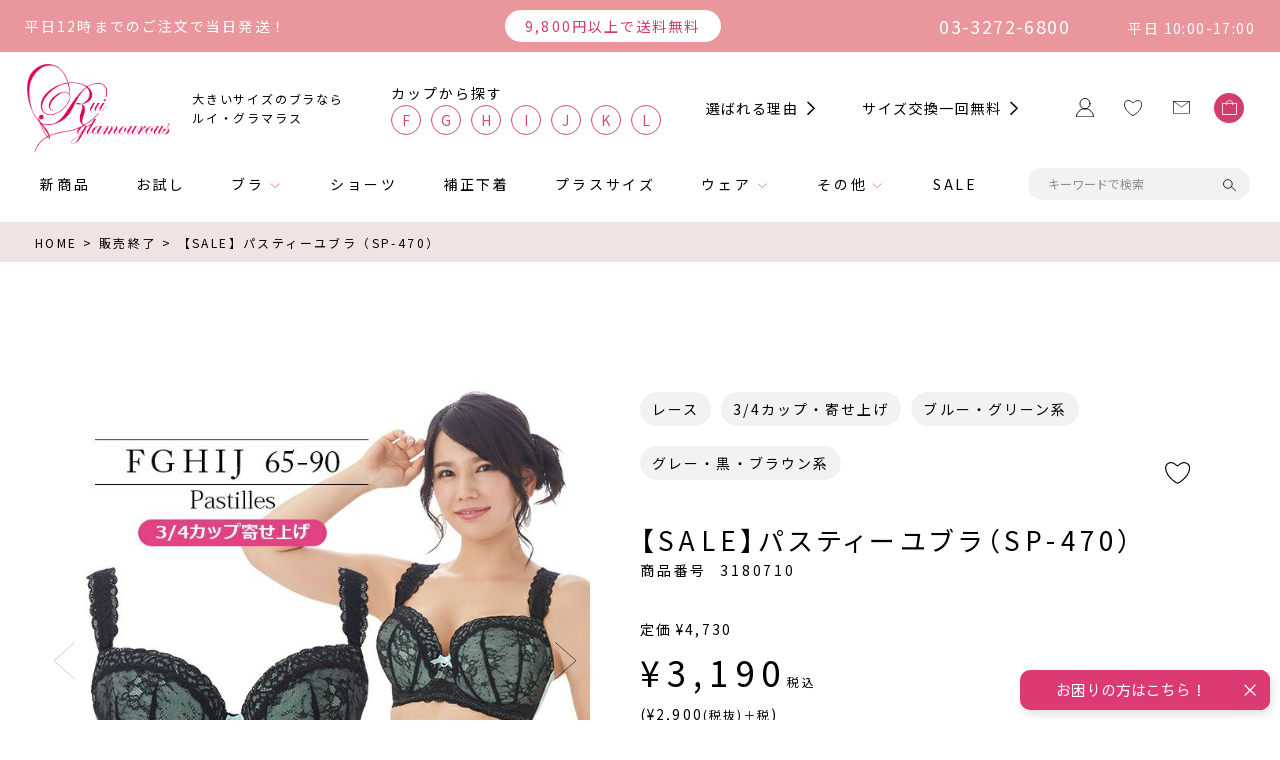

--- FILE ---
content_type: text/html;charset=UTF-8
request_url: https://www.ruiglamourous.jp/c/soldout/3180710
body_size: 49251
content:
<!DOCTYPE html>
<html lang="ja"><head>
  <meta charset="UTF-8">
  
  <title>【SALE】パスティーユブラ（SP-470） | 【公式】大きいサイズ ブラジャー通販専門店「Rui glamourous（ルイ・グラマラス）」Lカップ、Kカップ、Jカップ、Iカップ、Hカップ、Gカップ、Fカップ</title>
  <meta name="viewport" content="width=device-width">


    <meta name="description" content="【SALE】パスティーユブラ（SP-470） 販売終了 【公式】大きいサイズ ブラジャー通販専門店「Rui glamourous（ルイ・グラマラス）」Lカップ、Kカップ、Jカップ、Iカップ、Hカップ、Gカップ、Fカップ">
    <meta name="keywords" content="【SALE】パスティーユブラ（SP-470）,販売終了,【公式】大きいサイズ ブラジャー通販専門店「Rui glamourous（ルイ・グラマラス）」Lカップ、Kカップ、Jカップ、Iカップ、Hカップ、Gカップ、Fカップ">
  
  <link rel="stylesheet" href="https://ruig.itembox.design/system/fs_style.css?t=20251118042545">
  <link rel="stylesheet" href="https://ruig.itembox.design/generate/theme2/fs_theme.css?t=20251118042545">
  <link rel="stylesheet" href="https://ruig.itembox.design/generate/theme2/fs_original.css?t=20251118042545">
  
  <link rel="canonical" href="https://www.ruiglamourous.jp/c/soldout/3180710">
  
  
  
  
  <script>
    window._FS=window._FS||{};_FS.val={"tiktok":{"enabled":false,"pixelCode":null},"recaptcha":{"enabled":false,"siteKey":null},"clientInfo":{"memberId":"guest","fullName":"ゲスト","lastName":"","firstName":"ゲスト","nickName":"ゲスト","stageId":"","stageName":"","subscribedToNewsletter":"false","loggedIn":"false","totalPoints":"","activePoints":"","pendingPoints":"","purchasePointExpiration":"","specialPointExpiration":"","specialPoints":"","pointRate":"","companyName":"","membershipCardNo":"","wishlist":"","prefecture":""},"enhancedEC":{"ga4Dimensions":{"userScope":{"login":"{@ member.logged_in @}","stage":"{@ member.stage_order @}"}},"amazonCheckoutName":"Amazonペイメント","measurementId":"G-TXNT5ETZ4T","dimensions":{"dimension1":{"key":"log","value":"{@ member.logged_in @}"},"dimension2":{"key":"mem","value":"{@ member.stage_order @}"}}},"shopKey":"ruig","device":"PC","productType":"1","cart":{"stayOnPage":false}};
  </script>
  
  <script src="/shop/js/webstore-nr.js?t=20251118042545"></script>
  <script src="/shop/js/webstore-vg.js?t=20251118042545"></script>
  
    <script src="//r2.future-shop.jp/fs.ruig/pc/recommend.js"></script>
  
  
  
  
  
  
  
  
    <script type="text/javascript" >
      document.addEventListener('DOMContentLoaded', function() {
        _FS.CMATag('{"fs_member_id":"{@ member.id @}","fs_page_kind":"product","fs_product_url":"3180710"}')
      })
    </script>
  
  
  <link rel="icon" href="https://ruig.itembox.design/item/favicon.png?123">
<link rel="apple-touch-icon" sizes="64x64" href="https://ruig.itembox.design/item/Rui-glamorous_favicon.png?123">
<link rel="preconnect" href="https://fonts.googleapis.com">
<link rel="preconnect" href="https://fonts.gstatic.com" crossorigin>
<link href="https://fonts.googleapis.com/css2?family=Noto+Sans+JP:wght@400;700&display=swap" rel="stylesheet">
  <link rel="stylesheet" href="https://ruig.itembox.design/item/swiper-bundle.min.css?t=20260121151609">
  <link rel="stylesheet" href="https://ruig.itembox.design/item/base.css?t=20260121151609">
  <link rel="stylesheet" href="https://ruig.itembox.design/item/common.css?t=20260121151609">
  <link rel="stylesheet" href="https://ruig.itembox.design/item/filter2.css?t=20260121151609?789">
<!--<link rel="stylesheet" href="https://ruig.itembox.design/item/top.css?t=20260121151609">
<link rel="stylesheet" href="https://ruig.itembox.design/item/storepage.css?t=20260121151609">
<link rel="stylesheet" href="https://ruig.itembox.design/item/detail.css?t=20260121151609">-->
<meta property="og:title" content="【公式】大きいサイズ ブラジャー通販専門店「Rui glamourous（ルイ・グラマラス）」Kカップ、Jカップ、Iカップ、Hカップ、Gカップ、Fカップ" />
<meta property="og:type" content="website" />
<meta property="og:url" content="https://www.ruiglamourous.jp" />
<meta property="og:image" content="https://ruig.itembox.design/item/RG_OGP.jpg" />
<meta property="og:description" content="大きいサイズ ブラジャー F65～K90の大きいサイズの下着（ブラジャー）を専門通販ならルイグラマラス。 デザイン豊富な大きいサイズのブラジャーを用意しております。" />
<meta property="og:site_name" content="【公式】大きいサイズ ブラジャー通販専門店「Rui glamourous（ルイ・グラマラス）」Kカップ、Jカップ、Iカップ、Hカップ、Gカップ、Fカップ" />


  <link rel="stylesheet" href="https://ruig.itembox.design/item/detail.css?t=20260121151609?1234">
<script async src="https://www.googletagmanager.com/gtag/js?id=G-TXNT5ETZ4T"></script>

<script><!--
_FS.setTrackingTag('%3C%21-----+A8.net+%E3%81%93%E3%81%93%E3%81%8B%E3%82%89+-----%3E%0D%0A%3Cscript+src%3D%22%2F%2Fstatics.a8.net%2Fa8sales%2Fa8sales.js%22%3E%3C%2Fscript%3E%0D%0A%3Cscript+src%3D%22%2F%2Fstatics.a8.net%2Fa8sales%2Fa8crossDomain.js+%22%3E%3C%2Fscript%3E%0D%0A%3C%21-----+A8.net+%E3%81%93%E3%81%93%E3%81%BE%E3%81%A7+-----%3E%0A%3Cscript+type%3D%22text%2Fjavascript%22%3E%0Awindow.tr%3Dwindow.tr%7C%7Cfunction%28%29%7Btr.q%3D%5B%5D%3Btr.q.push%28arguments%29%7D%3B%0Awindow.sendTrack+%3D+window.sendTrack+%7C%7C+function%28obj%2Cevent%29+%7B%0Aobj%5B%22sendId%22%5D+%3D+%22ruiglamourous.jp%22%3B%0Atr.tr_obj%3Dobj%3Btr%28%22send%22%2Cevent%29%3Btracking%28%29%3B%7D%3C%2Fscript%3E%0A%3Cscript+src%3D%22%2F%2Fc3.k-crm.jp%2Ftracking.js%22%3E%3C%2Fscript%3E%0A%3Cscript+type%3D%22text%2Fjavascript%22%3E%0Avar+trackBody%3D+%5B%5D%3B%0AtrackBody%5B%22userId%22%5D+%3D%22%7B%40+member.id+%40%7D%22%3B%0AsendTrack%28trackBody%2C%22normal%22%29%3B%0A%3C%2Fscript%3E%0A%3C%21-----+Criteo+%E3%81%93%E3%81%93%E3%81%8B%E3%82%89+-----%3E%0A%3Cscript+type%3D%22text%2Fjavascript%22+src%3D%22%2F%2Fdynamic.criteo.com%2Fjs%2Fld%2Fld.js%3Fa%3D87541%22+async%3D%22true%22%3E%3C%2Fscript%3E%0A%3C%21-----+Criteo+%E3%81%93%E3%81%93%E3%81%BE%E3%81%A7+-----%3E%0A%3C%21-----+Criteo+%E3%81%93%E3%81%93%E3%81%8B%E3%82%89+-----%3E%0A%3Cscript+type%3D%22text%2Fjavascript%22%3E%0Awindow.criteo_q+%3D+window.criteo_q+%7C%7C+%5B%5D%3B%0Awindow.criteo_q.push%28%0A%7B+event%3A+%22setAccount%22%2C+account%3A+87541+%7D%2C%0A%7B+event%3A+%22setSiteType%22%2C+type%3A+%22%22+%7D%2C%0A%7B+event%3A+%22viewItem%22%2C+item%3A+%223180710%22+%7D%2C%0A%7B+event%3A+%22setCustomerId%22%2C+id%3A+%22%7B%40+member.id+%40%7D%22+%7D%0A%29%3B%0A%3C%2Fscript%3E%0A%3C%21-----+Criteo+%E3%81%93%E3%81%93%E3%81%BE%E3%81%A7+-----%3E%0A%3C%21--+Google+Tag+Manager+--%3E%0D%0A%3Cscript%3E%28function%28w%2Cd%2Cs%2Cl%2Ci%29%7Bw%5Bl%5D%3Dw%5Bl%5D%7C%7C%5B%5D%3Bw%5Bl%5D.push%28%7B%27gtm.start%27%3A%0D%0Anew+Date%28%29.getTime%28%29%2Cevent%3A%27gtm.js%27%7D%29%3Bvar+f%3Dd.getElementsByTagName%28s%29%5B0%5D%2C%0D%0Aj%3Dd.createElement%28s%29%2Cdl%3Dl%21%3D%27dataLayer%27%3F%27%26l%3D%27%2Bl%3A%27%27%3Bj.async%3Dtrue%3Bj.src%3D%0D%0A%27https%3A%2F%2Fwww.googletagmanager.com%2Fgtm.js%3Fid%3D%27%2Bi%2Bdl%3Bf.parentNode.insertBefore%28j%2Cf%29%3B%0D%0A%7D%29%28window%2Cdocument%2C%27script%27%2C%27dataLayer%27%2C%27GTM-KHZV3MD%27%29%3B%3C%2Fscript%3E%0D%0A%3C%21--+End+Google+Tag+Manager+--%3E%0A%3Cscript+id%3D%22gc-script%22+type%3D%22text%2Fjavascript%22+charset%3D%22utf-8%22+src%3D%22https%3A%2F%2Fconnect.gdxtag.com%2Fee48240046da5cd12dc71a8a2d04c76d86ac36874733662585674f1222262300%2Fmain.js%22+defer%3E%3C%2Fscript%3E+%0A%3C%21--+Google+tag+%28gtag.js%29+--%3E%0A%3Cscript+async+src%3D%22https%3A%2F%2Fwww.googletagmanager.com%2Fgtag%2Fjs%3Fid%3DAW-17010754222%22%3E%3C%2Fscript%3E%0A%3Cscript%3E%0Awindow.dataLayer+%3D+window.dataLayer+%7C%7C+%5B%5D%3B%0Afunction+gtag%28%29%7BdataLayer.push%28arguments%29%3B%7D%0Agtag%28%27js%27%2C+new+Date%28%29%29%3B%0Agtag%28%27config%27%2C+%27AW-17010754222%27%2C+%7B+%27+allow_enhanced_conversions%27%3Atrue+%7D%29%3B%0A%3C%2Fscript%3E%0A%0A%3Cscript%3E%0Agtag%28%27event%27%2C%27view_item%27%2C+%7B%0A%27value%27%3A+3190%2C%0A%27items%27%3A+%5B%0A%7B%0A%27id%27%3A+1415%2C%0A%27google_business_vertical%27%3A+%27retail%27%0A%7D%0A%5D%0A%7D%29%3B%0A%3C%2Fscript%3E');
--></script>
</head>
<body class="fs-body-product fs-body-product-3180710" id="fs_ProductDetails">
<script><!--
_FS.setTrackingTag('%3C%21--+%E5%95%86%E5%93%81%E8%A9%B3%E7%B4%B0%E3%83%9A%E3%83%BC%E3%82%B8%28LTVLAB%29S+--%3E%0A%3Cscript+type%3D%22text%2Fjavascript%22%3E%0Awindow.tr%3Dwindow.tr%7C%7Cfunction%28%29%7Btr.q%3D%5B%5D%3Btr.q.push%28arguments%29%7D%3B%0Awindow.sendTrack+%3D+window.sendTrack+%7C%7C+function%28obj%2Cevent%29+%7B%0Aobj%5B%22sendId%22%5D+%3D+%22%22%3B%0Atr.tr_obj%3Dobj%3Btr%28%22send%22%2Cevent%29%3Btracking%28%29%3B%7D%3C%2Fscript%3E%0A%3Cscript+src%3D%22%22%3E%3C%2Fscript%3E%0A%3Cscript+type%3D%22text%2Fjavascript%22%3E%0Avar+trackBody+%3D+%5B%5D%3B%0AtrackBody%5B%22userId%22%5D+%3D+%22%7B%40+member.id+%40%7D%22%3B%0AsendTrack%28trackBody%2C+%22normal%22%29%3B%0A%3C%2Fscript%3E%0A%3Cscript+type%3D%22text%2Fjavascript%22%3E%0Avar+trackBody+%3D+%5B%5D%3B%0Avar+product+%3D+%5B%5D%3B%0Aproduct+%3D+%5B%5D%3B%0Aproduct%5B%22id%22%5D+%3D+%223180710%22%3B%0Aproduct%5B%22name%22%5D+%3D+%22%E3%80%90SALE%E3%80%91%E3%83%91%E3%82%B9%E3%83%86%E3%82%A3%E3%83%BC%E3%83%A6%E3%83%96%E3%83%A9%EF%BC%88SP-470%EF%BC%89%22%3B%0Aproduct%5B%22url%22%5D+%3D+%22https%3A%2F%2Fruiglamourous.jp%2Ffs%2Fruig%2F3180710%22%3B%0Aproduct%5B%22price%22%5D+%3D+%223190%22%3B+product%5B%22imgUrl%22%5D+%3D+%22https%3A%2F%2Fruig.itembox.design%2Fproduct%2F014%2F000000001415%2F000000001415-01-l.jpg%3Ft%3D20260121151522%22%3B+trackBody.push%28product%29%3B+trackBody%5B%22userId%22%5D+%3D+%22%7B%40+member.id+%40%7D%22%3B+sendTrack%28trackBody%2C+%22view%22%29%3B+%3C%2Fscript%3E+%3Cscript+src%3D%22%2F%2Fc3.k-crm.jp%2Ffuture-shop-feature1.js%22%3E%3C%2Fscript%3E%0A%3C%21--+%E5%95%86%E5%93%81%E8%A9%B3%E7%B4%B0%E3%83%9A%E3%83%BC%E3%82%B8%28LTVLAB%29E+--%3E%0A%3C%21-----+Beney+%E3%81%93%E3%81%93%E3%81%8B%E3%82%89+-----%3E%0D%0A%3Cscript+src%3D%22https%3A%2F%2Fb.beney.com%2Fb.js%22%3E%3C%2Fscript%3E%0D%0A%3Cscript%3E%0D%0A%09var+pid+%3D+%27ruiglamourous%27%3B%0D%0A%09var+cid+%3D+%27shoppingplaza%27%3B%0D%0A%09var+user+%3D+new+BUser%28pid%2C+cid%29%3B%0D%0A%3C%2Fscript%3E%0D%0A%3C%21-----+Beney+%E3%81%93%E3%81%93%E3%81%BE%E3%81%A7+-----%3E%0A%3C%21--+Google+Tag+Manager+%28noscript%29+--%3E%0D%0A%3Cnoscript%3E%3Ciframe+src%3D%22https%3A%2F%2Fwww.googletagmanager.com%2Fns.html%3Fid%3DGTM-KHZV3MD%22%0D%0Aheight%3D%220%22+width%3D%220%22+style%3D%22display%3Anone%3Bvisibility%3Ahidden%22%3E%3C%2Fiframe%3E%3C%2Fnoscript%3E%0D%0A%3C%21--+End+Google+Tag+Manager+%28noscript%29+--%3E');
--></script>
<div class="fs-l-page">
<header class="l-header c-header">



  <div class="c-header-ribbon">
    <span class="c-header-shipping01">平日12時までのご注文で当日発送！</span>
    <span class="c-header-shipping02"><span>9,800円以上で送料無料</span></span>
    <div class="c-header-shipping03">
      <span>03-3272-6800</span>
      <span>平日 10:00-17:00</span>
    </div>
  </div>
  <div class="c-header-upper">
    <h1 class="c-header-logo"><a href="/">
      <img src="https://ruig.itembox.design/item/logo_company.png?t=20260121151609" alt="ルイグラマラス" width="143" height="88">
      <p>大きいサイズのブラなら<br>ルイ・グラマラス</p>
    </a></h1>
    <div class="c-header-right">
      <div class="c-header-cup">
        <p>カップから探す</p>
        <ul>
          <li><a href="/p/search?horizontalvariationvalue=F&tag=ブラ">f</a></li>
          <li><a href="/p/search?horizontalvariationvalue=G&tag=ブラ">g</a></li>
          <li><a href="/p/search?horizontalvariationvalue=H&tag=ブラ">h</a></li>
          <li><a href="/p/search?horizontalvariationvalue=I&tag=ブラ">i</a></li>
          <li><a href="/p/search?horizontalvariationvalue=J&tag=ブラ">j</a></li>
          <li><a href="/p/search?horizontalvariationvalue=K&tag=ブラ">k</a></li>
          <li><a href="/p/search?horizontalvariationvalue=L&tag=ブラ">l</a></li>
        </ul>
      </div>
      <ul class="c-header-links">
        <li><a href="/f/future" class="c-carret">選ばれる理由</a></li>
        <li><a href="/c/sizechange" class="c-carret">サイズ交換一回無料</a></li>
      </ul>
      <ul class="c-header-icons">
        <li class="c-header-accout"><a href="/p/login">
          <img src="https://ruig.itembox.design/item/icon_account.svg?t=20260121151609" width="18" height="19" alt="">
        </a></li>
        <li class="c-header-fav"><a href="/my/wishlist">
          <img src="https://ruig.itembox.design/item/icon_heart.svg?t=20260121151609" width="18" height="16" alt="">
        </a></li>
        <li class="c-header-contact"><a href="/f/contact">
          <img src="https://ruig.itembox.design/item/icon_letter.svg?t=20260121151609" width="17" height="14" alt="">
        </a></li>
        <li class="c-header-cart"><a href="/p/cart">
          <!-- <img src="https://ruig.itembox.design/item/icon_bag.svg?t=20260121151609" width="15" height="15" alt=""> -->
          <svg><use xlink:href="#shoppingbag"></use></svg>
        </a></li>
      </ul>
    </div>
  </div>
  <div class="c-header-lower">
    <div class="c-header-lower-inner">
      <ul class="c-header-main-menu">
        <li><a href="/c/new">新商品</a></li>
        <li><a href="/c/begin25">お試し</a></li>
        <li class="has-child js-toggle-dropdown"><a href="/c/bra">ブラ</a>
          <div class="c-header-lv2 js-dropdown">
            <ul class="c-header-child-list">
              <li><a href="/c/bra">デザインブラ</a></li>
              <li><a href="/c/set">ブラショーツセット</a></li>
              <li><a href="/c/new_mold-2-5">モールドブラ</a></li>
              <li><a href="/c/nonwire">ノンワイヤーブラ</a></li>
              <li><a href="/c/oyasumi3">おやすみブラ</a></li>
              <li><a href="/c/sportsbra">スポーツブラ</a></li>
              <li><a href="/c/cam-bra">キャミブラ</a></li>
            </ul>
          </div>
        </li>
        <li><a href="/c/sh">ショーツ</a></li>
        <li><a href="/c/bodyshaper">補正下着</a></li>
        <li><a href="/c/plus">プラスサイズ</a></li>
        <li class="has-child js-toggle-dropdown"><a href="">ウェア</a>
          <div class="c-header-lv2 js-dropdown">
            <ul class="c-header-child-list">
                <li><a href="/c/onepiece">ワンピース</a></li>
                <li><a href="/c/jckt">ジャケット・スカート</a></li>
                <li><a href="/c/shrt">シャツ</a></li>
                <li><a href="/c/cut">Tシャツ・カットソー</a></li>
            </ul>
          </div>        
        </li>
        <li class="has-child js-toggle-dropdown"><a href="">その他</a>
          <div class="c-header-lv2 js-dropdown">
            <ul class="c-header-child-list">
                <li><a href="/c/etc">下着用アクセサリー</a></li>
                <li><a href="/c/swim">水着</a></li>
            </ul>

        </li>
        <li><a href="/c/sale">SALE</a></li>
      </ul>
      <div class="c-header-search c-form-search">
        <form action="https://www.ruiglamourous.jp/p/search">
          <input type="text" name="keyword" placeholder="キーワードで検索">
          <button type="submit">
            <img src="https://ruig.itembox.design/item/icon_search.svg?t=20260121151609" width="15" height="14" alt="">
          </button>
        </form>
      </div>
    </div>
  </div>
  <div class="c-header-sp">
    <p class="c-header-sp-catch2">9,800円以上で送料無料 </p>
    <p class="c-header-sp-catch">大きいサイズのブラならルイ・グラマラス</p>
    <div class="c-header-sp-grid">
      <div class="c-header-sp-logo"><a href="/"><img src="https://ruig.itembox.design/item/logo_company.png?t=20260121151609" alt="ルイグラマラス" width="143" height="88"></a></div>
      <div class="c-header-search-icon js-filter-toggle">
        <svg data-icon="close" viewBox="0 0 44 44">
          <path fill-rule="evenodd" d="M1.494,0.080 L43.920,42.506 L42.506,43.920 L0.080,1.494 L1.494,0.080 Z"/>
          <path fill-rule="evenodd" d="M0.080,42.506 L42.506,0.080 L43.920,1.494 L1.494,43.920 L0.080,42.506 Z"/>
        </svg>
        <img data-icon="search" src="https://ruig.itembox.design/item/icon_search.svg?t=20260121151609" width="15" height="14" alt="">
      </div>
      <div class="c-header-cart"><a href="/p/cart">
        <!-- <img src="https://ruig.itembox.design/item/icon_bag.svg?t=20260121151609" width="15" height="15" alt=""> -->
        <svg><use xlink:href="#shoppingbag"></use></svg>
      </a></div>
      <div class="c-hamburger js-hamburger">
        <span class="bar1"></span>
        <span class="bar2"></span>
        <span class="text">MENU</span>
      </div>
    </div>
    <nav class="c-header-sp-nav">
      <button class="c-header-sp-nav-prev-button js-sp-nav-prev"><img src="https://ruig.itembox.design/item/carret_small_pink.svg?t=20260121151609" width="8" height="11.5" alt="戻る"></button>
      <ul class="js-sp-nav-scrollable">
        <li><a href="/c/new">新商品</a></li>
        <li><a href="/c/begin25">お試し</a></li>
        <li><a href="/c/bra">デザインブラ</a></li>
        <li><a href="/c/set">ブラショーツセット</a></li>
        <li><a href="/c/new_mold-2-5">モールドブラ</a></li>
        <li><a href="/c/nonwire">ノンワイヤーブラ</a></li>
        <li><a href="/c/oyasumi3">おやすみブラ</a></li>
        <li><a href="/c/sportsbra">スポーツブラ</a></li>
        <li><a href="/c/cam-bra">キャミブラ</a></li>
        <li><a href="/c/sh">ショーツ</a></li>
        <li><a href="/c/bodyshaper">補正下着</a></li>
        <li><a href="/c/plus">プラスサイズ</a></li>
        <li><a href="/c/onepiece">ワンピース</a></li>
        <li><a href="/c/jckt">ジャケット・スカート</a></li>
        <li><a href="/c/shrt">シャツ</a></li>
        <li><a href="/c/cut">Tシャツ・カットソー</a></li>
        <li><a href="/c/etc">下着用アクセサリー</a></li>
        <li><a href="/c/swim">水着</a></li>
        <li><a href="/c/sale">SALE</a></li>
      </ul>
      <button class="c-header-sp-nav-next-button js-sp-nav-next"><img src="https://ruig.itembox.design/item/carret_small_pink.svg?t=20260121151609" width="8" height="11.5" alt="進む"></bu>
    </nav>
  </div>
  <div class="l-drawer js-drawer">
    <div class="l-drawer-inner">
      <div class="c-drawer">
        <div class="c-header-ribbon-sp">
          <span class="c-header-ribbon-sp-text01">平日12時までのご注文で当日発送！</span>
          <span class="c-header-ribbon-sp-text02">03-3272-6800</span>
          <span class="c-header-ribbon-sp-text03">平日 10:00～17:00</span>
        </div>
        <div class="fs-clientInfo c-drawer-clientInfo">
          <p class="c-drawer-clientName"><span>{@ member.last_name @} {@ member.first_name @}</span><span class="suffix"> 様</span></ｐ>
          <p class="c-drawer-clientStage"><span>{@ member.stage_name @}</span><span class="suffix">会員</span></p>
          <p class="c-drawer-clientPoint"><span class="prefix">保有</span><span>{@ member.total_points @}</span><span class="suffix">ポイント</span></p>
          <a href="/c/guide/guide_privilege#faq02" class="c-drawer-clientInfo-link">会員ステージ・ポイント付与について<span class="c-carret c-carret--black"></span></a>
        </div>
        <ul class="c-header-icons-sp">
          <li class="c-header-accout"><a href="/p/login">
            <img src="https://ruig.itembox.design/item/icon_account.svg?t=20260121151609" width="18" height="19" alt=""><span>マイページ</span>
          </a></li>
          <li class="c-header-accout fs-clientInfo">
            <div class="{@ member.logged_in @}">
              <a href="/p/logout" class="is-true">
              <img src="https://ruig.itembox.design/item/icon_logout.svg?t=20260121151609" width="18" height="17" alt=""><span>ログアウト</span>
              </a>
              <a href="/p/login" class="is-false">
              <img src="https://ruig.itembox.design/item/icon_login.svg?t=20260121151609" width="18" height="17" alt=""><span>ログイン</span>
              </a>
            </div>
          </li>
          <li class="c-header-fav"><a href="/my/wishlist">
            <img src="https://ruig.itembox.design/item/icon_heart.svg?t=20260121151609" width="18" height="16" alt=""><span>お気に入り</span>
          </a></li>
          <li class="c-header-contact"><a href="https://www.ruiglamourous.jp/f/contact">
            <img src="https://ruig.itembox.design/item/icon_letter.svg?t=20260121151609" width="17" height="14" alt=""><span>お問い合わせ</span>
          </a></li>
        </ul>
        <!-- <div class="c-header-cup">
          <p>カップから探す</p>
          <ul>
            <li><a href="/p/search?horizontalvariationvalue=F">f</a></li>
            <li><a href="/p/search?horizontalvariationvalue=G">g</a></li>
            <li><a href="/p/search?horizontalvariationvalue=H">h</a></li>
            <li><a href="/p/search?horizontalvariationvalue=I">i</a></li>
            <li><a href="/p/search?horizontalvariationvalue=G">j</a></li>
            <li><a href="/p/search?horizontalvariationvalue=K">k</a></li>
            <li><a href="/p/search?horizontalvariationvalue=L">l</a></li>
          </ul>
        </div> -->
        <!-- <div class="c-header-search c-form-search">
          <form action="https://www.ruiglamourous.jp/p/search">
            <input type="text" name="keyword" placeholder="キーワードで検索">
            <button type="submit">
              <img src="https://ruig.itembox.design/item/icon_search.svg?t=20260121151609" width="15" height="14" alt="">
            </button>
          </form>
        </div> -->
        <ul class="c-header-main-menu">
          <li><a href="/f/future"><span class="">選ばれる理由</span></a></li>
          <li><a href="/c/sizechange"><span class="">サイズ交換一回無料</span></a></li>
          <li><a href="/c/new"><span class="">新商品</span></a></li>
          <li><a href="/c/begin25"><span class="">お試し</span></a></li>
          <li><a href="/c/bra" class="js-accordion__head"><span class="c-carret c-carret--pink c-carret--down">ブラ</span></a>
            <div class="js-accordion__body">
              <ul class="c-drawer-second-menu">
                <li><a href="/c/bra">デザインブラ</a></li>
                <li><a href="/c/new_mold-2-5">モールドブラ</a></li>
                <li><a href="/c/nonwire">ノンワイヤーブラ</a></li>
                <li><a href="/c/oyasumi3">おやすみブラ</a></li>
                <li><a href="/c/sportsbra">スポーツブラ</a></li>
                <li><a href="/c/cam-bra">キャミブラ</a></li>
              </ul>
            </div>
          </li>
          <li><a href="/c/sh"><span class="">ショーツ</span></a></li>
          <li><a href="/c/bodyshaper"><span class="">補正下着</span></a></li>
          <li><a href="/c/plus"><span class="">プラスサイズ</span></a></li>
          <li><a href="/c/" class="js-accordion__head"><span class="c-carret c-carret--pink c-carret--down">ウェア</span></a>
            <div class="js-accordion__body">
              <ul class="c-drawer-second-menu">
                <li><a href="/c/onepiece">ワンピース</a></li>
                <li><a href="/c/jckt">ジャケット・スカート</a></li>
                <li><a href="/c/shrt">シャツ</a></li>
              </ul>
            </div>
          </li>
          <li><a href="/c/" class="js-accordion__head"><span class="c-carret c-carret--pink c-carret--down">その他</span></a>
            <div class="js-accordion__body">
              <ul class="c-drawer-second-menu">
                <li><a href="/c/etc">下着用アクセサリー</a></li>
                <li><a href="/c/swim">水着</a></li>
              </ul>
            </div>
          </li>
          <li><a href="/c/sale"><span class="">SALE</span></a></li>
        </ul>
      </div>
    </div>
  </div>
  <div class="l-drawer js-filter-drawer" data-drawer="size">
    <div class="l-drawer-inner">
      <div class="p-filter-panel">
        <p class="p-filter-panel-list2-title">ブラをサイズ別で探す</p>
        <ul class="p-filter-panel-list2 size">
          <li><a href="/p/search?horizontalvariationvalue=F&verticalvariationvalue=65&tag=ブラ">F65</a></li>
          <li><a href="/p/search?horizontalvariationvalue=F&verticalvariationvalue=70&tag=ブラ">F70</a></li>
          <li><a href="/p/search?horizontalvariationvalue=F&verticalvariationvalue=75&tag=ブラ">F75</a></li>
          <li><a href="/p/search?horizontalvariationvalue=F&verticalvariationvalue=80&tag=ブラ">F80</a></li>
          <li><a href="/p/search?horizontalvariationvalue=F&verticalvariationvalue=85&tag=ブラ">F85</a></li>
          <li><a href="/p/search?horizontalvariationvalue=F&verticalvariationvalue=90&tag=ブラ">F90</a></li>
          <li><a href="/p/search?horizontalvariationvalue=F&verticalvariationvalue=95&tag=ブラ">F95</a></li>
          <li><a href="/p/search?horizontalvariationvalue=F&verticalvariationvalue=100&tag=ブラ">F100</a></li>
        </ul>
        <ul class="p-filter-panel-list2 size">
          <li><a href="/p/search?horizontalvariationvalue=G&verticalvariationvalue=65&tag=ブラ">G65</a></li>
          <li><a href="/p/search?horizontalvariationvalue=G&verticalvariationvalue=70&tag=ブラ">G70</a></li>
          <li><a href="/p/search?horizontalvariationvalue=G&verticalvariationvalue=75&tag=ブラ">G75</a></li>
          <li><a href="/p/search?horizontalvariationvalue=G&verticalvariationvalue=80&tag=ブラ">G80</a></li>
          <li><a href="/p/search?horizontalvariationvalue=G&verticalvariationvalue=85&tag=ブラ">G85</a></li>
          <li><a href="/p/search?horizontalvariationvalue=G&verticalvariationvalue=90&tag=ブラ">G90</a></li>
          <li><a href="/p/search?horizontalvariationvalue=G&verticalvariationvalue=95&tag=ブラ">G95</a></li>
          <li><a href="/p/search?horizontalvariationvalue=G&verticalvariationvalue=100&tag=ブラ">G100</a></li>
        </ul>
        <ul class="p-filter-panel-list2 size">
          <li><a href="/p/search?horizontalvariationvalue=H&verticalvariationvalue=65&tag=ブラ">H65</a></li>
          <li><a href="/p/search?horizontalvariationvalue=H&verticalvariationvalue=70&tag=ブラ">H70</a></li>
          <li><a href="/p/search?horizontalvariationvalue=H&verticalvariationvalue=75&tag=ブラ">H75</a></li>
          <li><a href="/p/search?horizontalvariationvalue=H&verticalvariationvalue=80&tag=ブラ">H80</a></li>
          <li><a href="/p/search?horizontalvariationvalue=H&verticalvariationvalue=85&tag=ブラ">H85</a></li>
          <li><a href="/p/search?horizontalvariationvalue=H&verticalvariationvalue=90&tag=ブラ">H90</a></li>
          <li><a href="/p/search?horizontalvariationvalue=H&verticalvariationvalue=95&tag=ブラ">H95</a></li>
          <li><a href="/p/search?horizontalvariationvalue=H&verticalvariationvalue=100&tag=ブラ">H100</a></li>
        </ul>
        <ul class="p-filter-panel-list2 size">
          <li><a href="/p/search?horizontalvariationvalue=I&verticalvariationvalue=65&tag=ブラ">I65</a></li>
          <li><a href="/p/search?horizontalvariationvalue=I&verticalvariationvalue=70&tag=ブラ">I70</a></li>
          <li><a href="/p/search?horizontalvariationvalue=I&verticalvariationvalue=75&tag=ブラ">I75</a></li>
          <li><a href="/p/search?horizontalvariationvalue=I&verticalvariationvalue=80&tag=ブラ">I80</a></li>
          <li><a href="/p/search?horizontalvariationvalue=I&verticalvariationvalue=85&tag=ブラ">I85</a></li>
          <li><a href="/p/search?horizontalvariationvalue=I&verticalvariationvalue=90&tag=ブラ">I90</a></li>
          <li><a href="/p/search?horizontalvariationvalue=I&verticalvariationvalue=95&tag=ブラ">I95</a></li>
          <li><a href="/p/search?horizontalvariationvalue=I&verticalvariationvalue=100&tag=ブラ">I100</a></li>
        </ul>
        <ul class="p-filter-panel-list2 size">
          <li><a href="/p/search?horizontalvariationvalue=J&verticalvariationvalue=65&tag=ブラ">J65</a></li>
          <li><a href="/p/search?horizontalvariationvalue=J&verticalvariationvalue=70&tag=ブラ">J70</a></li>
          <li><a href="/p/search?horizontalvariationvalue=J&verticalvariationvalue=75&tag=ブラ">J75</a></li>
          <li><a href="/p/search?horizontalvariationvalue=J&verticalvariationvalue=80&tag=ブラ">J80</a></li>
          <li><a href="/p/search?horizontalvariationvalue=J&verticalvariationvalue=85&tag=ブラ">J85</a></li>
          <li><a href="/p/search?horizontalvariationvalue=J&verticalvariationvalue=90&tag=ブラ">J90</a></li>
          <li><a href="/p/search?horizontalvariationvalue=J&verticalvariationvalue=95&tag=ブラ">J95</a></li>
          <li><a href="/p/search?horizontalvariationvalue=J&verticalvariationvalue=100&tag=ブラ">J100</a></li>
        </ul>
        <ul class="p-filter-panel-list2 size">
          <li><a href="/p/search?horizontalvariationvalue=K&verticalvariationvalue=65&tag=ブラ">K65</a></li>
          <li><a href="/p/search?horizontalvariationvalue=K&verticalvariationvalue=70&tag=ブラ">K70</a></li>
          <li><a href="/p/search?horizontalvariationvalue=K&verticalvariationvalue=75&tag=ブラ">K75</a></li>
          <li><a href="/p/search?horizontalvariationvalue=K&verticalvariationvalue=80&tag=ブラ">K80</a></li>
          <li><a href="/p/search?horizontalvariationvalue=K&verticalvariationvalue=85&tag=ブラ">K85</a></li>
          <li><a href="/p/search?horizontalvariationvalue=K&verticalvariationvalue=90&tag=ブラ">K90</a></li>
          <li><a href="/p/search?horizontalvariationvalue=K&verticalvariationvalue=95&tag=ブラ">K95</a></li>
          <li><a href="/p/search?horizontalvariationvalue=K&verticalvariationvalue=100&tag=ブラ">K100</a></li>
        </ul>
        <ul class="p-filter-panel-list2 size">
          <li><a href="/p/search?horizontalvariationvalue=L&verticalvariationvalue=65&tag=ブラ">L65</a></li>
          <li><a href="/p/search?horizontalvariationvalue=L&verticalvariationvalue=70&tag=ブラ">L70</a></li>
          <li><a href="/p/search?horizontalvariationvalue=L&verticalvariationvalue=75&tag=ブラ">L75</a></li>
          <li><a href="/p/search?horizontalvariationvalue=L&verticalvariationvalue=80&tag=ブラ">L80</a></li>
          <li><a href="/p/search?horizontalvariationvalue=L&verticalvariationvalue=85&tag=ブラ">L85</a></li>
          <li><a href="/p/search?horizontalvariationvalue=L&verticalvariationvalue=90&tag=ブラ">L90</a></li>
          <li><a href="/p/search?horizontalvariationvalue=L&verticalvariationvalue=95&tag=ブラ">L95</a></li>
          <li><a href="/p/search?horizontalvariationvalue=L&verticalvariationvalue=100&tag=ブラ">L100</a></li>
        </ul>
        <div class="p-filter-panel-back"><button class="js-filter-panel-back">戻る</button></div>
      </div>
    </div>
  </div>
<div class="l-drawer js-filter-drawer" data-drawer="size2">
    <div class="l-drawer-inner">
      <div class="p-filter-panel">
        <p class="p-filter-panel-list2-title">ショーツをサイズ別で探す</p>
        <ul class="p-filter-panel-list2">
<li><a href="/p/search?horizontalvariationvalue=M&tag=ショーツ">M</a></li>
<li><a href="/p/search?horizontalvariationvalue=L&tag=ショーツ">L</a></li>
<li><a href="/p/search?horizontalvariationvalue=LL&tag=ショーツ">LL</a></li>
<li><a href="/p/search?horizontalvariationvalue=3L&tag=ショーツ">3L</a></li>
<li><a href="/p/search?horizontalvariationvalue=4L&tag=ショーツ">4L</a></li>
<li><a href="/p/search?horizontalvariationvalue=5L&tag=ショーツ">5L</a></li>
        </ul>
        <div class="p-filter-panel-back"><button class="js-filter-panel-back">戻る</button></div>
      </div>
    </div>
  </div>
  <div class="l-drawer js-filter-drawer" data-drawer="cup">
    <div class="l-drawer-inner">
      <div class="p-filter-panel">
        <p class="p-filter-panel-list2-title">カップタイプ</p>
        <ul class="p-filter-panel-list2">
<li><a href="/c/bra/34yoseage">3/4カップ・寄せ上げ</a>
</li>
<li><a href="/c/bra/34tanima">3/4カップ・谷間</a></li>
<li><a href="/c/bra/34marumune">3/4カップ・丸胸</a></li>
<li><a href="/c/bra/45marumune">4/5カップ・丸胸</a></li>
<li><a href="/c/bra/fullcup">フルカップ</a></li>
        </ul>
        <div class="p-filter-panel-back"><button class="js-filter-panel-back">戻る</button></div>
      </div>
    </div>
  </div>
  <div class="l-drawer js-filter-drawer" data-drawer="color">
    <div class="l-drawer-inner">
      <div class="p-filter-panel">
        <p class="p-filter-panel-list2-title">カラー</p>
        <ul class="p-filter-panel-list2">
          <li><a href="/c/bra/brCa">白・ベージュ・クリーム・黄色系</a>
          </li>
          <li><a href="/c/bra/brCb">ピンク・パープル系</a></li>
          <li><a href="/c/bra/brCd">ブルー・グリーン系</a></li>
          <li><a href="/c/bra/brCc">オレンジ・赤系</a></li>
          <li><a href="/c/bra/brCe">グレー・黒・ブラウン系</a></li>
        </ul>
        <div class="p-filter-panel-back"><button class="js-filter-panel-back">戻る</button></div>
      </div>
    </div>
  </div>
  <div class="l-drawer js-filter-drawer" data-drawer="design">
    <div class="l-drawer-inner">
      <div class="p-filter-panel">
        <p class="p-filter-panel-list2-title">デザイン・機能</p>
        <ul class="p-filter-panel-list2">
<li><a href="/c/bra/brRs">レース</a></li>
<li><a href="/c/bra/print">プリント</a></li>
<li><a href="/c/bra/embroidery">刺繍</a></li>
<li><a href="/c/bra/fronthook">フロントホック</a></li>
<li><a href="/c/bra/backu">脇高・バックU</a></li>
<li><a href="/c/bra/backx">バッククロス</a></li>
<li><a href="/c/bra/strap">ストラップ付け替え対応</a></li>
        </ul>
        <div class="p-filter-panel-back"><button class="js-filter-panel-back">戻る</button></div>
      </div>
    </div>
  </div>
</header>
<!-- **パンくずリストパーツ （システムパーツ） ↓↓ -->
<nav class="fs-c-breadcrumb">
<ol class="fs-c-breadcrumb__list">
<li class="fs-c-breadcrumb__listItem">
<a href="/">HOME</a>
</li>
<li class="fs-c-breadcrumb__listItem">
<a href="/c/soldout">販売終了</a>
</li>
<li class="fs-c-breadcrumb__listItem">
【SALE】パスティーユブラ（SP-470）
</li>
</ol>
</nav>
<!-- **パンくずリストパーツ （システムパーツ） ↑↑ -->
<div class="l-main-wrap"><div id="fs-page-error-container" class="fs-c-panelContainer">
  
  
</div>
<div class="l-contents"><div class="c-item-detail"><!-- **商品詳細エリア（システムパーツグループ）↓↓ -->
<form id="fs_form">
<input type="hidden" name="productId" value="1415">

<div class="fs-l-productLayout fs-system-product" data-product-id="1415" data-vertical-variation-no="" data-horizontal-variation-no=""><div class="c-item-detail-cols"><div class="c-item-detail-col c-item-detail-col-left">
<!-- **商品画像パーツ・フリック（システムパーツ ）↓↓ -->
<div class="fs-c-productCarouselMainImage">
  <div class="fs-c-productCarouselMainImage__carousel fs-c-slick" id="fs_productCarouselMainImage">
    
      
        <figure class="fs-c-productCarouselMainImage__image" aria-hidden="true" tabindex="-1" data-sub-image-url="https://ruig.itembox.design/product/014/000000001415/000000001415-01-xs.jpg?t&#x3D;20260121151522" data-enlarged-image-url="https://ruig.itembox.design/product/014/000000001415/000000001415-01-xxl.jpg?t&#x3D;20260121151522">
          <img src="https://ruig.itembox.design/product/014/000000001415/000000001415-01-l.jpg?t&#x3D;20260121151522" alt=""
          
          >
          
        </figure>
      
     
      
        <figure class="fs-c-productCarouselMainImage__image" aria-hidden="true" tabindex="-1" data-sub-image-url="https://ruig.itembox.design/product/014/000000001415/000000001415-02-xs.jpg?t&#x3D;20260121151522" data-enlarged-image-url="https://ruig.itembox.design/product/014/000000001415/000000001415-02-xxl.jpg?t&#x3D;20260121151522">
          <img src="https://ruig.itembox.design/product/014/000000001415/000000001415-02-l.jpg?t&#x3D;20260121151522" alt=""
          
          >
          
        </figure>
      
     
      
        <figure class="fs-c-productCarouselMainImage__image" aria-hidden="true" tabindex="-1" data-sub-image-url="https://ruig.itembox.design/product/014/000000001415/000000001415-03-xs.jpg?t&#x3D;20260121151522" data-enlarged-image-url="https://ruig.itembox.design/product/014/000000001415/000000001415-03-xxl.jpg?t&#x3D;20260121151522">
          <img src="https://ruig.itembox.design/product/014/000000001415/000000001415-03-l.jpg?t&#x3D;20260121151522" alt=""
          
          >
          
        </figure>
      
     
      
        <figure class="fs-c-productCarouselMainImage__image" aria-hidden="true" tabindex="-1" data-sub-image-url="https://ruig.itembox.design/product/014/000000001415/000000001415-04-xs.jpg?t&#x3D;20260121151522" data-enlarged-image-url="https://ruig.itembox.design/product/014/000000001415/000000001415-04-xxl.jpg?t&#x3D;20260121151522">
          <img src="https://ruig.itembox.design/product/014/000000001415/000000001415-04-l.jpg?t&#x3D;20260121151522" alt=""
          
          >
          
        </figure>
      
     
      
        <figure class="fs-c-productCarouselMainImage__image" aria-hidden="true" tabindex="-1" data-sub-image-url="https://ruig.itembox.design/product/014/000000001415/000000001415-05-xs.jpg?t&#x3D;20260121151522" data-enlarged-image-url="https://ruig.itembox.design/product/014/000000001415/000000001415-05-xxl.jpg?t&#x3D;20260121151522">
          <img src="https://ruig.itembox.design/product/014/000000001415/000000001415-05-l.jpg?t&#x3D;20260121151522" alt=""
          
          >
          
        </figure>
      
     
      
        <figure class="fs-c-productCarouselMainImage__image" aria-hidden="true" tabindex="-1" data-sub-image-url="https://ruig.itembox.design/product/014/000000001415/000000001415-06-xs.jpg?t&#x3D;20260121151522" data-enlarged-image-url="https://ruig.itembox.design/product/014/000000001415/000000001415-06-xxl.jpg?t&#x3D;20260121151522">
          <img src="https://ruig.itembox.design/product/014/000000001415/000000001415-06-l.jpg?t&#x3D;20260121151522" alt=""
          
          >
          
        </figure>
      
     
      
        <figure class="fs-c-productCarouselMainImage__image" aria-hidden="true" tabindex="-1" data-sub-image-url="https://ruig.itembox.design/product/014/000000001415/000000001415-07-xs.jpg?t&#x3D;20260121151522" data-enlarged-image-url="https://ruig.itembox.design/product/014/000000001415/000000001415-07-xxl.jpg?t&#x3D;20260121151522">
          <img src="https://ruig.itembox.design/product/014/000000001415/000000001415-07-l.jpg?t&#x3D;20260121151522" alt=""
          
          >
          
        </figure>
      
     
      
        <figure class="fs-c-productCarouselMainImage__image" aria-hidden="true" tabindex="-1" data-sub-image-url="https://ruig.itembox.design/product/014/000000001415/000000001415-08-xs.jpg?t&#x3D;20260121151522" data-enlarged-image-url="https://ruig.itembox.design/product/014/000000001415/000000001415-08-xxl.jpg?t&#x3D;20260121151522">
          <img src="https://ruig.itembox.design/product/014/000000001415/000000001415-08-l.jpg?t&#x3D;20260121151522" alt=""
          
          >
          
        </figure>
      
     
      
        <figure class="fs-c-productCarouselMainImage__image" aria-hidden="true" tabindex="-1" data-sub-image-url="https://ruig.itembox.design/product/014/000000001415/000000001415-09-xs.jpg?t&#x3D;20260121151522" data-enlarged-image-url="https://ruig.itembox.design/product/014/000000001415/000000001415-09-xxl.jpg?t&#x3D;20260121151522">
          <img src="https://ruig.itembox.design/product/014/000000001415/000000001415-09-l.jpg?t&#x3D;20260121151522" alt=""
          
          >
          
        </figure>
      
     
      
        <figure class="fs-c-productCarouselMainImage__image" aria-hidden="true" tabindex="-1" data-sub-image-url="https://ruig.itembox.design/product/014/000000001415/000000001415-10-xs.jpg?t&#x3D;20260121151522" data-enlarged-image-url="https://ruig.itembox.design/product/014/000000001415/000000001415-10-xxl.jpg?t&#x3D;20260121151522">
          <img src="https://ruig.itembox.design/product/014/000000001415/000000001415-10-l.jpg?t&#x3D;20260121151522" alt=""
          
          >
          
        </figure>
      
     
      
        <figure class="fs-c-productCarouselMainImage__image" aria-hidden="true" tabindex="-1" data-sub-image-url="https://ruig.itembox.design/product/014/000000001415/000000001415-11-xs.jpg?t&#x3D;20260121151522" data-enlarged-image-url="https://ruig.itembox.design/product/014/000000001415/000000001415-11-xxl.jpg?t&#x3D;20260121151522">
          <img src="https://ruig.itembox.design/product/014/000000001415/000000001415-11-l.jpg?t&#x3D;20260121151522" alt=""
          
          >
          
        </figure>
      
     
      
        <figure class="fs-c-productCarouselMainImage__image" aria-hidden="true" tabindex="-1" data-sub-image-url="https://ruig.itembox.design/product/014/000000001415/000000001415-12-xs.jpg?t&#x3D;20260121151522" data-enlarged-image-url="https://ruig.itembox.design/product/014/000000001415/000000001415-12-xxl.jpg?t&#x3D;20260121151522">
          <img src="https://ruig.itembox.design/product/014/000000001415/000000001415-12-l.jpg?t&#x3D;20260121151522" alt=""
          
          >
          
        </figure>
      
     
  </div>
  <div class="fs-c-productCarouselMainImage__expandButton fs-c-buttonContainer">
    <button type="button" class="fs-c-button--viewExtendedImage fs-c-button--plain">
<span class="fs-c-button__label">画像拡大</span>
</button>
  </div>
</div>
<!-- **商品画像パーツ・フリック（システムパーツ）↑↑ -->

<!-- **お問い合わせパーツ（システムパーツ） ↓↓ -->
<div class="fs-c-inquiryAboutProduct fs-c-buttonContainer fs-c-buttonContainer--inquiryAboutProduct" data-product-id="1415">
  <button type="button" class="fs-c-button--inquiryAboutProduct fs-c-button--plain">
<span class="fs-c-button__label">商品についてのお問い合わせ</span>
</button>
</div>
<!-- **お問い合わせパーツ（システムパーツ） ↑↑ -->
<script id="fs-productInquiries-template" type="text/x-handlebars">
<aside class="fs-c-modal fs-c-modal--inquiry" style="display: none;">
  <div class="fs-c-modal__inner">
    <div class="fs-c-modal__header">
      {{{productInquiryTitle}}}
      <span class="fs-c-modal__close" role="button" aria-label="閉じる"></span>
    </div>
    <div class="fs-c-modal__contents">
      <div class="fs-c-inquiryProduct">
        {{#if productImageSrc}}
        <div class="fs-c-inquiryProduct__productImage fs-c-productImage">
          <img src="{{productImageSrc}}" alt="{{productImageAlt}}" class="fs-c-inquiryProduct__productImage__image fs-c-productImage__image">
        </div>
        {{/if}}
        <div class="fs-c-inquiryProduct__productName fs-c-productName">
          {{#if productCatchCopy}}
          <span class="fs-c-productName__copy">{{{productCatchCopy}}}</span>
          {{/if}}
          <span class="fs-c-productName__name">{{{productName}}}</span>
        </div>
      </div>
      {{{productInquiryComment}}}
      <div class="fs-c-inputInformation">
        <form>
          <fieldset name="inquiryEdit" class="fs-c-inquiryEditField">
            <table class="fs-c-inputTable fs-c-inputTable--inModal">
              <tbody>
                <tr>
                  <th class="fs-c-inputTable__headerCell" scope="row">
                    <label for="fs_input_name" class="fs-c-inputTable__label">氏名
                      <span class="fs-c-requiredMark">(必須)</span>
                    </label>
                  </th>
                  <td class="fs-c-inputTable__dataCell">
                    <div class="fs-c-inputField">
                      <div class="fs-c-inputField__field fs-system-assistTarget">
                        <input type="text" name="name" id="fs_input_name" value="{{name}}" data-rule-required="true">
                      </div>
                    </div>
                  </td>
                </tr>
                <tr>
                  <th class="fs-c-inputTable__headerCell" scope="row">
                    <label for="fs_input_mailAddress" class="fs-c-inputTable__label">メールアドレス
                      <span class="fs-c-requiredMark">(必須)</span>
                    </label>
                  </th>
                  <td class="fs-c-inputTable__dataCell">
                    <div class="fs-c-inputField">
                      <div class="fs-c-inputField__field fs-system-assistTarget">
                        <input type="text" name="mailAddress" id="fs_input_mailAddress" value="{{email}}"
                               data-rule-mailNoCommaInDomain="true"
                               data-rule-mailValidCharacters="true"
                               data-rule-mailHasAt="true"
                               data-rule-mailHasLocalPart="true"
                               data-rule-mailHasDomain="true"
                               data-rule-mailNoMultipleAts="true"
                               data-rule-mailHasDot="true"
                               data-rule-mailValidDomain="true"
                               data-rule-mailHasTextAfterDot="true"
                               data-rule-required="true">
                      </div>
                    </div>
                  </td>
                </tr>
                {{#if phoneNumberEnabled}}
                <tr>
                  <th class="fs-c-inputTable__headerCell" scope="row">
                    <label for="fs_input_phoneNumber" class="fs-c-inputTable__label">お電話番号
                      {{#if phoneNumberRequired}}<span class="fs-c-requiredMark">(必須)</span>{{/if}}
                    </label>
                  </th>
                  <td class="fs-c-inputTable__dataCell">
                    <div class="fs-c-inputField">
                      <div class="fs-c-inputField__field fs-system-assistTarget">
                        <input type="tel" name="phoneNumber" id="fs_input_phoneNumber" maxlength="17" pattern="\d*-{0,1}\d*-{0,1}\d*" data-rule-phoneNumber="true"{{#if phoneNumberRequired}} data-rule-required="true"{{/if}}>
                      </div>
                    </div>
                  </td>
                </tr>
                {{/if}}
                <tr>
                  <th class="fs-c-inputTable__headerCell" scope="row">
                    <label for="fs_input_inquiry" class="fs-c-inputTable__label">お問い合わせ内容
                      <span class="fs-c-requiredMark">(必須)</span>
                    </label>
                  </th>
                  <td class="fs-c-inputTable__dataCell">
                    <div class="fs-c-inputField">
                      <div class="fs-c-inputField__field fs-system-assistTarget">
                        <textarea name="inquiry" id="fs_input_inquiry" data-rule-required="true"></textarea>
                      </div>
                    </div>
                  </td>
                </tr>
              </tbody>
            </table>
          </fieldset>
          {{#with privacyPolicyAgree as |privacyPolicyAgree|}}{{#if privacyPolicyAgree.displayAgreeArea}}
{{#if privacyPolicyAgree.displayAgreeCheckbox}}
<fieldset form="fs_form" name="privacyAgree" class="fs-c-privacyPolicyAgreeField fs-c-additionalCheckField">
  <div class="fs-c-inputField">
    <div class="fs-c-inputField__field">
      <span class="fs-c-checkbox">
        <input type="checkbox" id="fs_input_privacyAgree" name="privacyPolicyAgreed" class="fs-c-checkbox__checkbox"{{#if privacyPolicyAgree.agreeCheckboxChecked}} checked{{/if}}>
        <label for="fs_input_privacyAgree" class="fs-c-checkbox__label">
          <span class="fs-c-checkbox__checkMark"></span>
          {{{privacyPolicyAgree.checkLabel}}}
        </label>
      </span>
    </div>
  </div>
</fieldset>
{{else}}
{{{privacyPolicyAgree.uncheckedComment}}}
{{/if}}
{{/if}}{{/with}}
          <div class="fs-c-inputInformation__button fs-c-buttonContainer fs-c-buttonContainer--sendInquiry">
            {{#with sendInquiryButton as |button|}}<button type="button" class="{{button.classes}}{{#if button.disabled}} is-disabled{{/if}}"{{#if button.disabled}} disabled{{/if}}>
{{#if button.image}}<img class="fs-c-button__image" src="{{button.imageUrl}}" alt="{{button.label}}">{{else}}<span class="fs-c-button__label">{{button.label}}</span>{{/if}}
</button>{{/with}}
          </div>
        </form>
      </div>
    </div>
  </div>
</aside>
</script>
                <ul class="c-item-detail-tools u-is-pc">
<div class="fs-c-productQuantityAndWishlist" data-product-id="1597" data-vertical-variation-no="none" data-horizontal-variation-no="none">
				
					<span class="fs-c-productQuantityAndWishlist__wishlist fs-c-buttonContainer">
						
<button type="button" class="fs-c-button--addToWishList--detail fs-c-button--image">
<svg><use href="#heart"></use></svg><span>お気に入りに登録</span>
</button>

					</span>
			</div>
                  <!--<li><a href=""><svg><use href="#heart"></use></svg><span>お気に入りに登録</span></a></li>-->
                  <li><a href="" id="review_write"><svg><use href="#pencil"></use></svg><span>レビューを書く</span></a></li>
                  <li><a href="/p/reviews/" id="review_view"><svg><use href="#review"></use></svg><span>レビューを見る(4件)</span></a></li>
                </ul>
<script>
if ( window.matchMedia('(min-width: 767px)').matches ) {
const path = location.pathname.split('/');
let path_code = path[3];
let link = document.getElementById('review_write');
let link2 = document.getElementById('review_view');

let url = `https://www.ruiglamourous.jp/p/product/review/${path_code}/write`;
let url2 = `https://www.ruiglamourous.jp/p/reviews/${path_code}`;
//href属性の値を書き換える
link.setAttribute('href', url);
link2.setAttribute('href', url2);

}
</script>



            <svg xmlns="http://www.w3.org/2000/svg" style="display:none">
              <symbol viewBox="0 0 10.3 8.1" id="letter"><g><rect x="0.2" y="0.2" stroke-width="0.4252" stroke-linecap="round" stroke-miterlimit="10" width="9.8" height="7.7"/><polyline stroke-width="0.3767" stroke-linecap="round" stroke-miterlimit="10" points="10,0.2 5.1,3.9 0.3,0.2"/></g></symbol>
              <symbol viewBox="0 0 10.9 9.7" id="heart"><g><path stroke-width="0.5" stroke-linecap="round" stroke-miterlimit="10" d="M5.5,1.7
                c0.4,0,1.1-1.2,2.4-1.4c1.4-0.2,2.7,0.7,2.8,2c0.1,1-0.2,2.2-1,3.5C8.4,7.7,6,9.5,5.5,9.4"/><path stroke-width="0.5" stroke-linecap="round" stroke-miterlimit="10" d="M5.4,1.7
                C5,1.7,4.3,0.5,3,0.3C1.7,0.1,0.4,1,0.3,2.3c-0.1,1,0.2,2.2,1,3.5c1.3,1.9,3.7,3.7,4.2,3.7"/></g></symbol>
              <symbol viewBox="0 0 89.1 89.1" id="pencil"><g><polygon stroke-width="6" stroke-miterlimit="10" points="19.2,86.1 3.2,85.6 3,69.9 68.7,4.2 
                84.8,20.4 	"/><rect x="60.1" y="10.2" transform="matrix(0.7071 0.7071 -0.7071 0.7071 33.338 -45.4989)" stroke-width="6" stroke-miterlimit="10" width="22.9" height="14.6"/></g></symbol>
              <symbol viewBox="0 0 224.6 183.3" id="review">
                <g>
                  <path fill="#DB4774" stroke="#DB4774" stroke-width="2" stroke-miterlimit="10" d="M223.5,54.4v-28c0-5.5,0.1-11.1,0-16.6
                    c-0.1-4.9-3.8-8.6-8.8-8.7c-0.8,0-1.5,0-2.3,0H13.8C10.2,1,6.5,0.6,3.7,3.4C0.5,6.5,1,10.6,1,14.5v157c0,0.7,0,1.5,0,2.2
                    c0.1,4.9,3.9,8.5,8.8,8.6c2.3,0,4.7,0,7,0h197.3c2.5,0,4.9-0.6,6.8-2.4c2.5-2.4,2.7-5.4,2.7-8.6V71.2
                    C223.7,65.6,223.5,60,223.5,54.4z M214.8,173c0.1-0.1,0.2,0,0.1,0C214.8,173,214.8,173,214.8,173c0,0.1-0.3,0.2-0.4,0.3
                    c0,0,0,0,0,0c0,0,0,0,0,0c0,0.1-0.1,0.2-0.1,0.2c0,0.1,0,0.1,0,0.2c0,0.1,0-0.4,0-0.4V173c-5.6-0.2-11.3,0-17,0H10.4
                    c0,0.2,0,0.4,0,0.6c0,0.1,0,0.2,0,0.1v0c-0.1-0.1-0.2-0.4-0.3-0.5v0c0,0,0,0,0,0c-0.1-0.1-0.2-0.1-0.3-0.1c-0.1,0-0.1,0-0.1,0
                    c0,0,0,0,0,0c-0.1-0.1,0.4,0,0.4,0h0.3c0.2-7,0-14.1,0-21.1V18.2c0-2.6,0.1-5.3,0-7.9c-0.2,0-0.5,0-0.7,0c0,0,0,0,0,0
                    c0.1-0.1,0.2-0.1,0.4-0.2c-0.2,0.1,0.1-0.2,0.3-0.5c0,0,0,0,0,0v0c0,0.1,0,0.3,0,0.5c0,0.1,0,0.2,0,0.2c0.2,0,0.4,0,0.6,0h197.2
                    c2,0,4,0.1,5.9,0c0-0.2,0-0.4,0-0.6c0,0,0-0.1,0-0.1c0-0.3,0.4,0.7,0.1,0.1c0.1,0.1,0.1,0.2,0.2,0.3c-0.2-0.3,0.1,0.1,0.4,0.3
                    c0,0,0,0,0,0h0c0,0,0,0,0.1,0h-0.1c-0.1,0-0.2,0-0.3,0c-0.1,0-0.3,0-0.4,0c0,1.3,0,2.7,0,4V173C214.3,173,214.5,173,214.8,173z"/>
                  <path fill="#DB4774" stroke="#DB4774" stroke-width="2" stroke-miterlimit="10" d="M10.4,10.4c-0.2,0-0.5,0-0.7,0c0,0,0,0,0,0
                    c0.1-0.1,0.2-0.1,0.4-0.2c-0.2,0.1,0.1-0.2,0.3-0.5c0,0,0,0,0,0v0c0,0.1,0,0.3,0,0.5C10.4,10.2,10.4,10.3,10.4,10.4z"/>
                  <path fill="#DB4774" stroke="#DB4774" stroke-width="2" stroke-miterlimit="10" d="M10.4,173.6C10.4,173.7,10.4,173.8,10.4,173.6
                    L10.4,173.6c-0.1,0-0.2-0.3-0.3-0.4v0c0,0,0,0,0,0c-0.1-0.1-0.2-0.1-0.3-0.1c-0.1,0-0.1,0-0.1,0c0,0,0,0,0,0c-0.1-0.1,0.4,0,0.4,0
                    h0.3C10.4,173.2,10.4,173.4,10.4,173.6z"/>
                  <path fill="#DB4774" stroke="#DB4774" stroke-width="2" stroke-miterlimit="10" d="M214.8,173c0.1-0.1,0.2,0,0.1,0
                    C214.8,173,214.8,173,214.8,173c0,0.1-0.3,0.2-0.4,0.3c0,0,0,0,0,0c0,0,0,0,0,0c0,0.1-0.1,0.2-0.1,0.2c0,0.1,0,0.1,0,0.2
                    c0,0.1,0-0.4,0-0.4V173C214.3,173,214.5,173,214.8,173z"/>
                  <path fill="#DB4774" stroke="#DB4774" stroke-width="2" stroke-miterlimit="10" d="M214.6,10.4c-0.1,0-0.3,0-0.4,0
                    c0-0.2,0-0.4,0-0.6c0,0,0-0.1,0-0.1c0-0.3,0.4,0.7,0.1,0.1c0.1,0.1,0.1,0.2,0.2,0.3c-0.2-0.3,0.1,0.1,0.4,0.3c0,0,0,0,0,0h0
                    c0,0,0,0,0.1,0h-0.1C214.7,10.4,214.6,10.4,214.6,10.4z"/>
                  <path fill="#DB4774" stroke="#DB4774" stroke-width="2" stroke-miterlimit="10" d="M5.7,44.2c1.9,0,3.8,0,5.7,0
                    c5.2,0,10.4,0,15.6,0c7.6,0,15.3,0,22.9,0c9.3,0,18.6,0,27.9,0c10.2,0,20.4,0,30.6,0c10.3,0,20.7,0,31,0c9.6,0,19.2,0,28.8,0
                    c8.1,0,16.2,0,24.4,0c5.9,0,11.7,0,17.6,0c2.8,0,5.5,0.1,8.3,0c0.1,0,0.2,0,0.4,0c2.4,0,4.8-2.2,4.7-4.7c-0.1-2.5-2.1-4.7-4.7-4.7
                    c-1.9,0-3.8,0-5.7,0c-5.2,0-10.4,0-15.6,0c-7.6,0-15.3,0-22.9,0c-9.3,0-18.6,0-27.9,0c-10.2,0-20.4,0-30.6,0c-10.3,0-20.7,0-31,0
                    c-9.6,0-19.2,0-28.8,0c-8.1,0-16.2,0-24.4,0c-5.9,0-11.7,0-17.6,0c-2.8,0-5.5-0.1-8.3,0c-0.1,0-0.2,0-0.4,0c-2.4,0-4.8,2.2-4.7,4.7
                    C1.1,42,3.1,44.2,5.7,44.2L5.7,44.2z"/>
                  <path fill="#DB4774" stroke="#DB4774" stroke-width="2" stroke-miterlimit="10" d="M20.5,22.6c0,0.1,0,0.1,0,0.2
                    c0.1-0.4,0.1-0.8,0.2-1.2c0,0.2-0.1,0.3-0.1,0.5c0.2-0.4,0.3-0.7,0.5-1.1c0,0.1-0.1,0.2-0.2,0.3c0.2-0.3,0.5-0.6,0.7-0.9
                    c-0.1,0.1-0.2,0.3-0.4,0.4c0.3-0.2,0.6-0.5,0.9-0.7c-0.1,0.1-0.2,0.1-0.3,0.2c0.4-0.2,0.7-0.3,1.1-0.5c-0.2,0.1-0.3,0.1-0.5,0.1
                    c0.4-0.1,0.8-0.1,1.2-0.2c-0.1,0-0.3,0-0.4,0c0.4,0.1,0.8,0.1,1.2,0.2c-0.2,0-0.3-0.1-0.5-0.1c0.4,0.2,0.7,0.3,1.1,0.5
                    c-0.1,0-0.2-0.1-0.3-0.2c0.3,0.2,0.6,0.5,0.9,0.7c-0.1-0.1-0.3-0.2-0.4-0.4c0.2,0.3,0.5,0.6,0.7,0.9c-0.1-0.1-0.1-0.2-0.2-0.3
                    c0.2,0.4,0.3,0.7,0.5,1.1c-0.1-0.2-0.1-0.3-0.1-0.5c0.1,0.4,0.1,0.8,0.2,1.2c0-0.1,0-0.3,0-0.4c-0.1,0.4-0.1,0.8-0.2,1.2
                    c0-0.2,0.1-0.3,0.1-0.5c-0.2,0.4-0.3,0.7-0.5,1.1c0-0.1,0.1-0.2,0.2-0.3c-0.2,0.3-0.5,0.6-0.7,0.9c0.1-0.1,0.2-0.3,0.4-0.4
                    c-0.3,0.2-0.6,0.5-0.9,0.7c0.1-0.1,0.2-0.1,0.3-0.2c-0.4,0.2-0.7,0.3-1.1,0.5c0.2-0.1,0.3-0.1,0.5-0.1c-0.4,0.1-0.8,0.1-1.2,0.2
                    c0.1,0,0.3,0,0.4,0c-0.4-0.1-0.8-0.1-1.2-0.2c0.2,0,0.3,0.1,0.5,0.1c-0.4-0.2-0.7-0.3-1.1-0.5c0.1,0,0.2,0.1,0.3,0.2
                    c-0.3-0.2-0.6-0.5-0.9-0.7c0.1,0.1,0.3,0.2,0.4,0.4c-0.2-0.3-0.5-0.6-0.7-0.9c0.1,0.1,0.1,0.2,0.2,0.3c-0.2-0.4-0.3-0.7-0.5-1.1
                    c0.1,0.2,0.1,0.3,0.1,0.5c-0.1-0.4-0.1-0.8-0.2-1.2C20.5,22.5,20.5,22.5,20.5,22.6c0.1,2.4,2.1,4.8,4.7,4.7
                    c2.4-0.1,4.8-2.1,4.7-4.7c-0.1-1.7-0.6-3.3-1.9-4.5c-1.2-1.2-2.9-1.9-4.5-1.9c-3.5,0-6.3,2.9-6.4,6.4C16.9,26,20,28.9,23.3,29
                    c1.6,0,3.4-0.6,4.6-1.8c1.3-1.3,1.8-2.8,1.9-4.6c0.1-2.4-2.2-4.8-4.7-4.7C22.5,18,20.6,20,20.5,22.6z"/>
                  <path fill="#DB4774" stroke="#DB4774" stroke-width="2" stroke-miterlimit="10" d="M53.4,22.6c0,0.1,0,0.1,0,0.2
                    c0.1-0.4,0.1-0.8,0.2-1.2c0,0.2-0.1,0.3-0.1,0.5c0.2-0.4,0.3-0.7,0.5-1.1c0,0.1-0.1,0.2-0.2,0.3c0.2-0.3,0.5-0.6,0.7-0.9
                    c-0.1,0.1-0.2,0.3-0.4,0.4c0.3-0.2,0.6-0.5,0.9-0.7c-0.1,0.1-0.2,0.1-0.3,0.2c0.4-0.2,0.7-0.3,1.1-0.5c-0.2,0.1-0.3,0.1-0.5,0.1
                    c0.4-0.1,0.8-0.1,1.2-0.2c-0.1,0-0.3,0-0.4,0c0.4,0.1,0.8,0.1,1.2,0.2c-0.2,0-0.3-0.1-0.5-0.1c0.4,0.2,0.7,0.3,1.1,0.5
                    c-0.1,0-0.2-0.1-0.3-0.2c0.3,0.2,0.6,0.5,0.9,0.7c-0.1-0.1-0.3-0.2-0.4-0.4c0.2,0.3,0.5,0.6,0.7,0.9c-0.1-0.1-0.1-0.2-0.2-0.3
                    c0.2,0.4,0.3,0.7,0.5,1.1c-0.1-0.2-0.1-0.3-0.1-0.5c0.1,0.4,0.1,0.8,0.2,1.2c0-0.1,0-0.3,0-0.4c-0.1,0.4-0.1,0.8-0.2,1.2
                    c0-0.2,0.1-0.3,0.1-0.5c-0.2,0.4-0.3,0.7-0.5,1.1c0-0.1,0.1-0.2,0.2-0.3c-0.2,0.3-0.5,0.6-0.7,0.9c0.1-0.1,0.2-0.3,0.4-0.4
                    c-0.3,0.2-0.6,0.5-0.9,0.7c0.1-0.1,0.2-0.1,0.3-0.2c-0.4,0.2-0.7,0.3-1.1,0.5c0.2-0.1,0.3-0.1,0.5-0.1c-0.4,0.1-0.8,0.1-1.2,0.2
                    c0.1,0,0.3,0,0.4,0c-0.4-0.1-0.8-0.1-1.2-0.2c0.2,0,0.3,0.1,0.5,0.1c-0.4-0.2-0.7-0.3-1.1-0.5c0.1,0,0.2,0.1,0.3,0.2
                    c-0.3-0.2-0.6-0.5-0.9-0.7c0.1,0.1,0.3,0.2,0.4,0.4c-0.2-0.3-0.5-0.6-0.7-0.9c0.1,0.1,0.1,0.2,0.2,0.3c-0.2-0.4-0.3-0.7-0.5-1.1
                    c0.1,0.2,0.1,0.3,0.1,0.5c-0.1-0.4-0.1-0.8-0.2-1.2C53.4,22.5,53.4,22.5,53.4,22.6c0.1,2.4,2.1,4.8,4.7,4.7
                    c2.4-0.1,4.8-2.1,4.7-4.7c-0.1-1.7-0.6-3.3-1.9-4.5c-1.2-1.2-2.9-1.9-4.5-1.9c-3.5,0-6.3,2.9-6.4,6.4c-0.1,3.5,2.9,6.3,6.3,6.4
                    c1.6,0,3.4-0.6,4.6-1.8c1.3-1.3,1.8-2.8,1.9-4.6c0.1-2.4-2.2-4.8-4.7-4.7C55.4,18,53.5,20,53.4,22.6z"/>
                  <path fill="#DB4774" stroke="#DB4774" stroke-width="2" stroke-miterlimit="10" d="M36.9,22.6c0,0.1,0,0.1,0,0.2
                    c0.1-0.4,0.1-0.8,0.2-1.2c0,0.2-0.1,0.3-0.1,0.5c0.2-0.4,0.3-0.7,0.5-1.1c0,0.1-0.1,0.2-0.2,0.3c0.2-0.3,0.5-0.6,0.7-0.9
                    c-0.1,0.1-0.2,0.3-0.4,0.4c0.3-0.2,0.6-0.5,0.9-0.7c-0.1,0.1-0.2,0.1-0.3,0.2c0.4-0.2,0.7-0.3,1.1-0.5c-0.2,0.1-0.3,0.1-0.5,0.1
                    c0.4-0.1,0.8-0.1,1.2-0.2c-0.1,0-0.3,0-0.4,0c0.4,0.1,0.8,0.1,1.2,0.2c-0.2,0-0.3-0.1-0.5-0.1c0.4,0.2,0.7,0.3,1.1,0.5
                    c-0.1,0-0.2-0.1-0.3-0.2c0.3,0.2,0.6,0.5,0.9,0.7c-0.1-0.1-0.3-0.2-0.4-0.4c0.2,0.3,0.5,0.6,0.7,0.9c-0.1-0.1-0.1-0.2-0.2-0.3
                    c0.2,0.4,0.3,0.7,0.5,1.1c-0.1-0.2-0.1-0.3-0.1-0.5c0.1,0.4,0.1,0.8,0.2,1.2c0-0.1,0-0.3,0-0.4c-0.1,0.4-0.1,0.8-0.2,1.2
                    c0-0.2,0.1-0.3,0.1-0.5c-0.2,0.4-0.3,0.7-0.5,1.1c0-0.1,0.1-0.2,0.2-0.3c-0.2,0.3-0.5,0.6-0.7,0.9c0.1-0.1,0.2-0.3,0.4-0.4
                    c-0.3,0.2-0.6,0.5-0.9,0.7c0.1-0.1,0.2-0.1,0.3-0.2c-0.4,0.2-0.7,0.3-1.1,0.5c0.2-0.1,0.3-0.1,0.5-0.1c-0.4,0.1-0.8,0.1-1.2,0.2
                    c0.1,0,0.3,0,0.4,0c-0.4-0.1-0.8-0.1-1.2-0.2c0.2,0,0.3,0.1,0.5,0.1c-0.4-0.2-0.7-0.3-1.1-0.5c0.1,0,0.2,0.1,0.3,0.2
                    c-0.3-0.2-0.6-0.5-0.9-0.7c0.1,0.1,0.3,0.2,0.4,0.4c-0.2-0.3-0.5-0.6-0.7-0.9c0.1,0.1,0.1,0.2,0.2,0.3c-0.2-0.4-0.3-0.7-0.5-1.1
                    c0.1,0.2,0.1,0.3,0.1,0.5c-0.1-0.4-0.1-0.8-0.2-1.2C36.9,22.5,36.9,22.5,36.9,22.6c0.1,2.4,2.1,4.8,4.7,4.7
                    c2.4-0.1,4.8-2.1,4.7-4.7c-0.1-1.7-0.6-3.3-1.9-4.5c-1.2-1.2-2.9-1.9-4.5-1.9c-3.5,0-6.3,2.9-6.4,6.4c-0.1,3.5,2.9,6.3,6.3,6.4
                    c1.6,0,3.4-0.6,4.6-1.8c1.3-1.3,1.8-2.8,1.9-4.6c0.1-2.4-2.2-4.8-4.7-4.7C39,18,37.1,20,36.9,22.6z"/>
                  <path fill="#DB4774" stroke="#DB4774" stroke-width="2" stroke-miterlimit="10" d="M40.8,81.1c8.9,0,17.8,0,26.8,0
                    c14.3,0,28.6,0,42.9,0c3.3,0,6.6,0,9.8,0c3.7,0,7.1-2.2,7-4.7c-0.2-2.5-3.1-4.7-7-4.7c-8.9,0-17.8,0-26.8,0c-14.3,0-28.6,0-42.9,0
                    c-3.3,0-6.6,0-9.8,0c-3.7,0-7.1,2.2-7,4.7C34,79,36.9,81.1,40.8,81.1L40.8,81.1z"/>
                  <path fill="#DB4774" stroke="#DB4774" stroke-width="2" stroke-miterlimit="10" d="M40.8,113.2c16.5,0,33,0,49.4,0
                    c26.1,0,52.1,0,78.2,0c6,0,11.9,0,17.9,0c3.7,0,7.1-2.2,7-4.7c-0.2-2.5-3.1-4.7-7-4.7c-16.5,0-33,0-49.4,0c-26.1,0-52.1,0-78.2,0
                    c-6,0-11.9,0-17.9,0c-3.7,0-7.1,2.2-7,4.7C34,111.1,36.9,113.2,40.8,113.2L40.8,113.2z"/>
                  <path fill="#DB4774" stroke="#DB4774" stroke-width="2" stroke-miterlimit="10" d="M40.8,145.3c16.5,0,33,0,49.4,0
                    c26.1,0,52.1,0,78.2,0c6,0,11.9,0,17.9,0c3.7,0,7.1-2.2,7-4.7c-0.2-2.5-3.1-4.7-7-4.7c-16.5,0-33,0-49.4,0c-26.1,0-52.1,0-78.2,0
                    c-6,0-11.9,0-17.9,0c-3.7,0-7.1,2.2-7,4.7C34,143.1,36.9,145.3,40.8,145.3L40.8,145.3z"/>
                </g>
                </symbol>
              <symbol viewBox="0 0 10.6 10.4" id="bag">
                <g>
                  <rect x="0.4" y="2.3" stroke="#FFFFFF" stroke-width="0.7087" stroke-linecap="round" stroke-miterlimit="10" width="9.8" height="7.7"/>
                  <path stroke="#FFFFFF" stroke-width="0.7087" stroke-linecap="round" stroke-miterlimit="10" d="M7.4,3.3V2.7
                    c0-1.3-1-2.4-2.2-2.4h0c-1.2,0-2.2,1.1-2.2,2.4v0.6"/>
                </g>
                </symbol>
            </svg></div>
<div class="c-item-detail-col c-item-detail-col-right">
<!-- **商品マークパーツ（システムパーツ）↓↓ -->
<div class="fs-c-productMarks">
  
    <ul class="fs-c-productMark">
      <li class="fs-c-productMark__item">
        <span class="c-item-tag fs-c-productMark__mark--1 fs-c-productMark__mark">
<span class="fs-c-productMark__label">レース</span>
</span>

        </li>
      <li class="fs-c-productMark__item">
        <span class="c-item-tag fs-c-productMark__mark--1 fs-c-productMark__mark">
<span class="fs-c-productMark__label">3/4カップ・寄せ上げ</span>
</span>

        </li>
      <li class="fs-c-productMark__item">
        <span class="c-item-tag fs-c-productMark__mark--1 fs-c-productMark__mark">
<span class="fs-c-productMark__label">ブルー・グリーン系</span>
</span>

        </li>
      <li class="fs-c-productMark__item">
        <span class="c-item-tag fs-c-productMark__mark--1 fs-c-productMark__mark">
<span class="fs-c-productMark__label">グレー・黒・ブラウン系</span>
</span>

        </li>
      
    </ul>
  
  
</div>
<!-- **商品マークパーツ（システムパーツ）↑↑ -->

<!-- **商品名パーツ（システムパーツ）↓↓ -->
<h1 class="fs-c-productNameHeading fs-c-heading">
  
  <span class="fs-c-productNameHeading__name">【SALE】パスティーユブラ（SP-470）</span>
</h1>
<!-- **商品名パーツ（システムパーツ）↑↑ -->

<!-- **商品番号パーツ（システムパーツ）↓↓ -->
<div class="fs-c-productNumber">
  <span class="fs-c-productNumber__label">商品番号</span>
  <span class="fs-c-productNumber__number">3180710</span>
</div>
<!-- **商品番号パーツ（システムパーツ）↑↑ -->

<!-- **商品価格パーツ（システムパーツ）↓↓ -->

<div class="fs-c-productPrices fs-c-productPrices--productDetail">
<div class="fs-c-productPrice fs-c-productPrice--listed">

  
    
    <span class="fs-c-productPrice__main">
      
        <span class="fs-c-productPrice__main__label">定価</span>
      
      <span class="fs-c-productPrice__main__price fs-c-price">
        <span class="fs-c-price__currencyMark">&yen;</span>
        <span class="fs-c-price__value">4,730</span>
      </span>
    </span>
    
  


</div>
<div class="fs-c-productPrice fs-c-productPrice--selling">

  
    
    <span class="fs-c-productPrice__main">
      
      <span class="fs-c-productPrice__main__price fs-c-price">
        <span class="fs-c-price__currencyMark">&yen;</span>
        <span class="fs-c-price__value">3,190</span>
      </span>
    </span>
    <span class="fs-c-productPrice__addon">
      <span class="fs-c-productPrice__addon__label">税込</span>
    </span>
    
  

</div>

</div>

<!-- **商品価格パーツ（システムパーツ）↑↑ -->
<div class="c-price_seles_price">(¥2,900<span class="suffix">(税抜)＋税</span>)</div>

  <!-- **ポイントパーツ（システムパーツ）↓↓ -->
  
    <div class="fs-c-productPointDisplay">
      <span class="fs-c-productPointDisplay__label">[</span>
      <span class="fs-c-productPointDisplay__quantity">29</span>
      <span class="fs-c-productPointDisplay__unit">ポイント進呈 ]</span>
    </div>
  
  <!-- **ポイントパーツ（システムパーツ）↑↑ -->



<!-- **販売期間表示（システムパーツ）↓↓ -->
  
  
  
    <div class="fs-c-productSalesPeriod">
      <span class="fs-c-productSalesPeriod__label fs-c-string fs-c-string--label">販売期間</span>
      <span class="fs-c-productSalesPeriod__date">
        
          <time datetime="2021-06-30T17:00:00+09:00" class="fs-c-time">
             2021/06/30 17:00
          </time>
        
        <span class="fs-c-timeJoint">〜</span>
        
      </span>
    </div>
  
<!-- **販売期間表示（システムパーツ）↑↑ -->


<!-- **カート・バリエーション選択スライダーパーツ（システムパーツ）↓↓ -->

  
  
      <input type="hidden" name="verticalVariationNo" value="none">
      <input type="hidden" name="horizontalVariationNo" value="none">
      <input type="hidden" name="verticalAdminNo" value="">
      <input type="hidden" name="horizontalAdminNo" value="">
      <input type="hidden" name="verticalVariationName" value="">
      <input type="hidden" name="horizontalVariationName" value="">
      <input type="hidden" name="staffStartSkuCode" value="">
      <input type="hidden" name="sliderVerticalVariationNo" value="1">
      <input type="hidden" name="sliderHorizontalVariationNo" value="1">
  
  






	
		
		
			
			
				<div class="fs-c-productChooseVariation">
	<div class="fs-c-productChooseVariation__variation" data-variation-unit-price-axis="true">
		<div class="fs-c-variationPanelList">
			<div class="fs-c-variationPanelList__label fs-c-variationLabel">
				<span class="fs-c-variationLabel__label">サイズ</span>
				<span class="fs-c-variationLabel__value">選択してください</span>
			</div>
			<ul class="fs-c-variationPanelList__list">
				
					<li class="fs-c-variationPanelList__list__item" data-axis-variation-no="1">
						<input type="radio" 
							name="variation_a_Y"
							id="fs_input_variation_1_Y_ht"
							class="fs-c-variationPanelList__radio"
							value="1"
							data-radio-list-info="{&quot;variationCartGroup&quot;:{&quot;1&quot;:{&quot;productId&quot;:1415,&quot;selectBoxThumbnailDisplay&quot;:false,&quot;thumbnailUrl&quot;:&quot;&quot;,&quot;thumbnailUrl2x&quot;:&quot;&quot;,&quot;thumbnailAlt&quot;:&quot;&quot;,&quot;verticalVariationNo&quot;:1,&quot;horizontalVariationNo&quot;:1,&quot;verticalVariationName&quot;:&quot;65&quot;,&quot;horizontalVariationName&quot;:&quot;F&quot;,&quot;verticalVariationAdminNo&quot;:&quot;-65&quot;,&quot;horizontalVariationAdminNo&quot;:&quot;-F&quot;,&quot;staffStartSkuCode&quot;:null,&quot;shippingScheduleLabel&quot;:&quot;&quot;,&quot;name&quot;:&quot;F&quot;,&quot;variationPrice&quot;:null,&quot;variationPoint&quot;:null,&quot;verticalAxis&quot;:true,&quot;variationId&quot;:1,&quot;adminNo&quot;:&quot;-65&quot;,&quot;dataButtonCode&quot;:&quot;2&quot;,&quot;dataVariationButtonCode&quot;:&quot;2&quot;,&quot;dataSubscriptionButtonCode&quot;:&quot;2&quot;,&quot;stockMessage&quot;:&quot;×&quot;,&quot;variationStockMessage&quot;:&quot;在庫切れ&quot;,&quot;variationOutOfStock&quot;:true,&quot;variationLowInStock&quot;:false,&quot;variationStockCount&quot;:null,&quot;variationStockCountLabel&quot;:&quot;&lt;span class&#x3D;\&quot;fs-c-variationPanelList__panel__stockLabel\&quot;&gt;在庫数&lt;/span&gt;&quot;,&quot;displayVariationStock&quot;:true,&quot;wishListEnabled&quot;:true,&quot;enabledRadio&quot;:false,&quot;imageEnabled&quot;:true,&quot;wishListButton&quot;:{&quot;label&quot;:&quot;お気に入りに登録する&quot;,&quot;imageUrl&quot;:null,&quot;image&quot;:false,&quot;classes&quot;:&quot;fs-c-button--addToWishList--icon fs-c-button--particular&quot;}},&quot;2&quot;:{&quot;productId&quot;:1415,&quot;selectBoxThumbnailDisplay&quot;:false,&quot;thumbnailUrl&quot;:&quot;&quot;,&quot;thumbnailUrl2x&quot;:&quot;&quot;,&quot;thumbnailAlt&quot;:&quot;&quot;,&quot;verticalVariationNo&quot;:1,&quot;horizontalVariationNo&quot;:2,&quot;verticalVariationName&quot;:&quot;65&quot;,&quot;horizontalVariationName&quot;:&quot;G&quot;,&quot;verticalVariationAdminNo&quot;:&quot;-65&quot;,&quot;horizontalVariationAdminNo&quot;:&quot;-G&quot;,&quot;staffStartSkuCode&quot;:null,&quot;shippingScheduleLabel&quot;:&quot;&quot;,&quot;name&quot;:&quot;G&quot;,&quot;variationPrice&quot;:null,&quot;variationPoint&quot;:null,&quot;verticalAxis&quot;:true,&quot;variationId&quot;:1,&quot;adminNo&quot;:&quot;-65&quot;,&quot;dataButtonCode&quot;:&quot;2&quot;,&quot;dataVariationButtonCode&quot;:&quot;2&quot;,&quot;dataSubscriptionButtonCode&quot;:&quot;2&quot;,&quot;stockMessage&quot;:&quot;×&quot;,&quot;variationStockMessage&quot;:&quot;在庫切れ&quot;,&quot;variationOutOfStock&quot;:true,&quot;variationLowInStock&quot;:false,&quot;variationStockCount&quot;:null,&quot;variationStockCountLabel&quot;:&quot;&lt;span class&#x3D;\&quot;fs-c-variationPanelList__panel__stockLabel\&quot;&gt;在庫数&lt;/span&gt;&quot;,&quot;displayVariationStock&quot;:true,&quot;wishListEnabled&quot;:true,&quot;enabledRadio&quot;:false,&quot;imageEnabled&quot;:true,&quot;wishListButton&quot;:{&quot;label&quot;:&quot;お気に入りに登録する&quot;,&quot;imageUrl&quot;:null,&quot;image&quot;:false,&quot;classes&quot;:&quot;fs-c-button--addToWishList--icon fs-c-button--particular&quot;}},&quot;3&quot;:{&quot;productId&quot;:1415,&quot;selectBoxThumbnailDisplay&quot;:false,&quot;thumbnailUrl&quot;:&quot;&quot;,&quot;thumbnailUrl2x&quot;:&quot;&quot;,&quot;thumbnailAlt&quot;:&quot;&quot;,&quot;verticalVariationNo&quot;:1,&quot;horizontalVariationNo&quot;:3,&quot;verticalVariationName&quot;:&quot;65&quot;,&quot;horizontalVariationName&quot;:&quot;H&quot;,&quot;verticalVariationAdminNo&quot;:&quot;-65&quot;,&quot;horizontalVariationAdminNo&quot;:&quot;-H&quot;,&quot;staffStartSkuCode&quot;:null,&quot;shippingScheduleLabel&quot;:&quot;&quot;,&quot;name&quot;:&quot;H&quot;,&quot;variationPrice&quot;:null,&quot;variationPoint&quot;:null,&quot;verticalAxis&quot;:true,&quot;variationId&quot;:1,&quot;adminNo&quot;:&quot;-65&quot;,&quot;dataButtonCode&quot;:&quot;2&quot;,&quot;dataVariationButtonCode&quot;:&quot;2&quot;,&quot;dataSubscriptionButtonCode&quot;:&quot;2&quot;,&quot;stockMessage&quot;:&quot;×&quot;,&quot;variationStockMessage&quot;:&quot;在庫切れ&quot;,&quot;variationOutOfStock&quot;:true,&quot;variationLowInStock&quot;:false,&quot;variationStockCount&quot;:null,&quot;variationStockCountLabel&quot;:&quot;&lt;span class&#x3D;\&quot;fs-c-variationPanelList__panel__stockLabel\&quot;&gt;在庫数&lt;/span&gt;&quot;,&quot;displayVariationStock&quot;:true,&quot;wishListEnabled&quot;:true,&quot;enabledRadio&quot;:false,&quot;imageEnabled&quot;:true,&quot;wishListButton&quot;:{&quot;label&quot;:&quot;お気に入りに登録する&quot;,&quot;imageUrl&quot;:null,&quot;image&quot;:false,&quot;classes&quot;:&quot;fs-c-button--addToWishList--icon fs-c-button--particular&quot;}},&quot;4&quot;:{&quot;productId&quot;:1415,&quot;selectBoxThumbnailDisplay&quot;:false,&quot;thumbnailUrl&quot;:&quot;&quot;,&quot;thumbnailUrl2x&quot;:&quot;&quot;,&quot;thumbnailAlt&quot;:&quot;&quot;,&quot;verticalVariationNo&quot;:1,&quot;horizontalVariationNo&quot;:4,&quot;verticalVariationName&quot;:&quot;65&quot;,&quot;horizontalVariationName&quot;:&quot;I&quot;,&quot;verticalVariationAdminNo&quot;:&quot;-65&quot;,&quot;horizontalVariationAdminNo&quot;:&quot;-I&quot;,&quot;staffStartSkuCode&quot;:null,&quot;shippingScheduleLabel&quot;:&quot;&quot;,&quot;name&quot;:&quot;I&quot;,&quot;variationPrice&quot;:null,&quot;variationPoint&quot;:null,&quot;verticalAxis&quot;:true,&quot;variationId&quot;:1,&quot;adminNo&quot;:&quot;-65&quot;,&quot;dataButtonCode&quot;:&quot;2&quot;,&quot;dataVariationButtonCode&quot;:&quot;2&quot;,&quot;dataSubscriptionButtonCode&quot;:&quot;2&quot;,&quot;stockMessage&quot;:&quot;×&quot;,&quot;variationStockMessage&quot;:&quot;在庫切れ&quot;,&quot;variationOutOfStock&quot;:true,&quot;variationLowInStock&quot;:false,&quot;variationStockCount&quot;:null,&quot;variationStockCountLabel&quot;:&quot;&lt;span class&#x3D;\&quot;fs-c-variationPanelList__panel__stockLabel\&quot;&gt;在庫数&lt;/span&gt;&quot;,&quot;displayVariationStock&quot;:true,&quot;wishListEnabled&quot;:true,&quot;enabledRadio&quot;:false,&quot;imageEnabled&quot;:true,&quot;wishListButton&quot;:{&quot;label&quot;:&quot;お気に入りに登録する&quot;,&quot;imageUrl&quot;:null,&quot;image&quot;:false,&quot;classes&quot;:&quot;fs-c-button--addToWishList--icon fs-c-button--particular&quot;}},&quot;5&quot;:{&quot;productId&quot;:1415,&quot;selectBoxThumbnailDisplay&quot;:false,&quot;thumbnailUrl&quot;:&quot;&quot;,&quot;thumbnailUrl2x&quot;:&quot;&quot;,&quot;thumbnailAlt&quot;:&quot;&quot;,&quot;verticalVariationNo&quot;:1,&quot;horizontalVariationNo&quot;:5,&quot;verticalVariationName&quot;:&quot;65&quot;,&quot;horizontalVariationName&quot;:&quot;J&quot;,&quot;verticalVariationAdminNo&quot;:&quot;-65&quot;,&quot;horizontalVariationAdminNo&quot;:&quot;-J&quot;,&quot;staffStartSkuCode&quot;:null,&quot;shippingScheduleLabel&quot;:&quot;&quot;,&quot;name&quot;:&quot;J&quot;,&quot;variationPrice&quot;:null,&quot;variationPoint&quot;:null,&quot;verticalAxis&quot;:true,&quot;variationId&quot;:1,&quot;adminNo&quot;:&quot;-65&quot;,&quot;dataButtonCode&quot;:&quot;2&quot;,&quot;dataVariationButtonCode&quot;:&quot;2&quot;,&quot;dataSubscriptionButtonCode&quot;:&quot;2&quot;,&quot;stockMessage&quot;:&quot;×&quot;,&quot;variationStockMessage&quot;:&quot;在庫切れ&quot;,&quot;variationOutOfStock&quot;:true,&quot;variationLowInStock&quot;:false,&quot;variationStockCount&quot;:null,&quot;variationStockCountLabel&quot;:&quot;&lt;span class&#x3D;\&quot;fs-c-variationPanelList__panel__stockLabel\&quot;&gt;在庫数&lt;/span&gt;&quot;,&quot;displayVariationStock&quot;:true,&quot;wishListEnabled&quot;:true,&quot;enabledRadio&quot;:false,&quot;imageEnabled&quot;:true,&quot;wishListButton&quot;:{&quot;label&quot;:&quot;お気に入りに登録する&quot;,&quot;imageUrl&quot;:null,&quot;image&quot;:false,&quot;classes&quot;:&quot;fs-c-button--addToWishList--icon fs-c-button--particular&quot;}}}}"
							data-vertical-variation-no="1" 
							data-horizontal-variation-no="" 
							data-vertical-admin-no="-65"
							data-horizontal-admin-no=""
							data-vertical-variation-name="65"
							data-horizontal-variation-name=""
							data-staff-start-sku-code=""
							data-variation-price=""
							data-variation-point=""
							data-staff-start-sku-code=""
							
								data-button-code="3"
							
							
								data-subscription-button-code="3"
							
							>
						<label for="fs_input_variation_1_Y_ht" class="fs-c-variationPanelList__panel fs-c-variationPanelList__panel--outOfStock">
							<span class="fs-c-variationPanelList__panel__content">
								
									
								
								<span class="fs-c-variationPanelList__panel__label">65</span>
								<span class="fs-c-variationPanelList__panel__caption" style="display:none;" aria-hidden="true">
	
</span>

								<span class="fs-c-variationPanelList__panel__stock fs-c-variationPanelList__panel__stock
	"
	 style="display:none;" aria-hidden="true">
	
	
</span>

							</span>
							<span class="fs-c-variationPanelList__panel__price" style="display:none;" aria-hidden="true">
	
</span>

						</label>
					</li>
				
					<li class="fs-c-variationPanelList__list__item" data-axis-variation-no="2">
						<input type="radio" 
							name="variation_a_Y"
							id="fs_input_variation_2_Y_ht"
							class="fs-c-variationPanelList__radio"
							value="2"
							data-radio-list-info="{&quot;variationCartGroup&quot;:{&quot;1&quot;:{&quot;productId&quot;:1415,&quot;selectBoxThumbnailDisplay&quot;:false,&quot;thumbnailUrl&quot;:&quot;&quot;,&quot;thumbnailUrl2x&quot;:&quot;&quot;,&quot;thumbnailAlt&quot;:&quot;&quot;,&quot;verticalVariationNo&quot;:2,&quot;horizontalVariationNo&quot;:1,&quot;verticalVariationName&quot;:&quot;70&quot;,&quot;horizontalVariationName&quot;:&quot;F&quot;,&quot;verticalVariationAdminNo&quot;:&quot;-70&quot;,&quot;horizontalVariationAdminNo&quot;:&quot;-F&quot;,&quot;staffStartSkuCode&quot;:null,&quot;shippingScheduleLabel&quot;:&quot;&quot;,&quot;name&quot;:&quot;F&quot;,&quot;variationPrice&quot;:null,&quot;variationPoint&quot;:null,&quot;verticalAxis&quot;:true,&quot;variationId&quot;:2,&quot;adminNo&quot;:&quot;-70&quot;,&quot;dataButtonCode&quot;:&quot;2&quot;,&quot;dataVariationButtonCode&quot;:&quot;2&quot;,&quot;dataSubscriptionButtonCode&quot;:&quot;2&quot;,&quot;stockMessage&quot;:&quot;×&quot;,&quot;variationStockMessage&quot;:&quot;在庫切れ&quot;,&quot;variationOutOfStock&quot;:true,&quot;variationLowInStock&quot;:false,&quot;variationStockCount&quot;:null,&quot;variationStockCountLabel&quot;:&quot;&lt;span class&#x3D;\&quot;fs-c-variationPanelList__panel__stockLabel\&quot;&gt;在庫数&lt;/span&gt;&quot;,&quot;displayVariationStock&quot;:true,&quot;wishListEnabled&quot;:true,&quot;enabledRadio&quot;:false,&quot;imageEnabled&quot;:true,&quot;wishListButton&quot;:{&quot;label&quot;:&quot;お気に入りに登録する&quot;,&quot;imageUrl&quot;:null,&quot;image&quot;:false,&quot;classes&quot;:&quot;fs-c-button--addToWishList--icon fs-c-button--particular&quot;}},&quot;2&quot;:{&quot;productId&quot;:1415,&quot;selectBoxThumbnailDisplay&quot;:false,&quot;thumbnailUrl&quot;:&quot;&quot;,&quot;thumbnailUrl2x&quot;:&quot;&quot;,&quot;thumbnailAlt&quot;:&quot;&quot;,&quot;verticalVariationNo&quot;:2,&quot;horizontalVariationNo&quot;:2,&quot;verticalVariationName&quot;:&quot;70&quot;,&quot;horizontalVariationName&quot;:&quot;G&quot;,&quot;verticalVariationAdminNo&quot;:&quot;-70&quot;,&quot;horizontalVariationAdminNo&quot;:&quot;-G&quot;,&quot;staffStartSkuCode&quot;:null,&quot;shippingScheduleLabel&quot;:&quot;&quot;,&quot;name&quot;:&quot;G&quot;,&quot;variationPrice&quot;:null,&quot;variationPoint&quot;:null,&quot;verticalAxis&quot;:true,&quot;variationId&quot;:2,&quot;adminNo&quot;:&quot;-70&quot;,&quot;dataButtonCode&quot;:&quot;2&quot;,&quot;dataVariationButtonCode&quot;:&quot;2&quot;,&quot;dataSubscriptionButtonCode&quot;:&quot;2&quot;,&quot;stockMessage&quot;:&quot;×&quot;,&quot;variationStockMessage&quot;:&quot;在庫切れ&quot;,&quot;variationOutOfStock&quot;:true,&quot;variationLowInStock&quot;:false,&quot;variationStockCount&quot;:null,&quot;variationStockCountLabel&quot;:&quot;&lt;span class&#x3D;\&quot;fs-c-variationPanelList__panel__stockLabel\&quot;&gt;在庫数&lt;/span&gt;&quot;,&quot;displayVariationStock&quot;:true,&quot;wishListEnabled&quot;:true,&quot;enabledRadio&quot;:false,&quot;imageEnabled&quot;:true,&quot;wishListButton&quot;:{&quot;label&quot;:&quot;お気に入りに登録する&quot;,&quot;imageUrl&quot;:null,&quot;image&quot;:false,&quot;classes&quot;:&quot;fs-c-button--addToWishList--icon fs-c-button--particular&quot;}},&quot;3&quot;:{&quot;productId&quot;:1415,&quot;selectBoxThumbnailDisplay&quot;:false,&quot;thumbnailUrl&quot;:&quot;&quot;,&quot;thumbnailUrl2x&quot;:&quot;&quot;,&quot;thumbnailAlt&quot;:&quot;&quot;,&quot;verticalVariationNo&quot;:2,&quot;horizontalVariationNo&quot;:3,&quot;verticalVariationName&quot;:&quot;70&quot;,&quot;horizontalVariationName&quot;:&quot;H&quot;,&quot;verticalVariationAdminNo&quot;:&quot;-70&quot;,&quot;horizontalVariationAdminNo&quot;:&quot;-H&quot;,&quot;staffStartSkuCode&quot;:null,&quot;shippingScheduleLabel&quot;:&quot;&quot;,&quot;name&quot;:&quot;H&quot;,&quot;variationPrice&quot;:null,&quot;variationPoint&quot;:null,&quot;verticalAxis&quot;:true,&quot;variationId&quot;:2,&quot;adminNo&quot;:&quot;-70&quot;,&quot;dataButtonCode&quot;:&quot;2&quot;,&quot;dataVariationButtonCode&quot;:&quot;2&quot;,&quot;dataSubscriptionButtonCode&quot;:&quot;2&quot;,&quot;stockMessage&quot;:&quot;×&quot;,&quot;variationStockMessage&quot;:&quot;在庫切れ&quot;,&quot;variationOutOfStock&quot;:true,&quot;variationLowInStock&quot;:false,&quot;variationStockCount&quot;:null,&quot;variationStockCountLabel&quot;:&quot;&lt;span class&#x3D;\&quot;fs-c-variationPanelList__panel__stockLabel\&quot;&gt;在庫数&lt;/span&gt;&quot;,&quot;displayVariationStock&quot;:true,&quot;wishListEnabled&quot;:true,&quot;enabledRadio&quot;:false,&quot;imageEnabled&quot;:true,&quot;wishListButton&quot;:{&quot;label&quot;:&quot;お気に入りに登録する&quot;,&quot;imageUrl&quot;:null,&quot;image&quot;:false,&quot;classes&quot;:&quot;fs-c-button--addToWishList--icon fs-c-button--particular&quot;}},&quot;4&quot;:{&quot;productId&quot;:1415,&quot;selectBoxThumbnailDisplay&quot;:false,&quot;thumbnailUrl&quot;:&quot;&quot;,&quot;thumbnailUrl2x&quot;:&quot;&quot;,&quot;thumbnailAlt&quot;:&quot;&quot;,&quot;verticalVariationNo&quot;:2,&quot;horizontalVariationNo&quot;:4,&quot;verticalVariationName&quot;:&quot;70&quot;,&quot;horizontalVariationName&quot;:&quot;I&quot;,&quot;verticalVariationAdminNo&quot;:&quot;-70&quot;,&quot;horizontalVariationAdminNo&quot;:&quot;-I&quot;,&quot;staffStartSkuCode&quot;:null,&quot;shippingScheduleLabel&quot;:&quot;&quot;,&quot;name&quot;:&quot;I&quot;,&quot;variationPrice&quot;:null,&quot;variationPoint&quot;:null,&quot;verticalAxis&quot;:true,&quot;variationId&quot;:2,&quot;adminNo&quot;:&quot;-70&quot;,&quot;dataButtonCode&quot;:&quot;2&quot;,&quot;dataVariationButtonCode&quot;:&quot;2&quot;,&quot;dataSubscriptionButtonCode&quot;:&quot;2&quot;,&quot;stockMessage&quot;:&quot;×&quot;,&quot;variationStockMessage&quot;:&quot;在庫切れ&quot;,&quot;variationOutOfStock&quot;:true,&quot;variationLowInStock&quot;:false,&quot;variationStockCount&quot;:null,&quot;variationStockCountLabel&quot;:&quot;&lt;span class&#x3D;\&quot;fs-c-variationPanelList__panel__stockLabel\&quot;&gt;在庫数&lt;/span&gt;&quot;,&quot;displayVariationStock&quot;:true,&quot;wishListEnabled&quot;:true,&quot;enabledRadio&quot;:false,&quot;imageEnabled&quot;:true,&quot;wishListButton&quot;:{&quot;label&quot;:&quot;お気に入りに登録する&quot;,&quot;imageUrl&quot;:null,&quot;image&quot;:false,&quot;classes&quot;:&quot;fs-c-button--addToWishList--icon fs-c-button--particular&quot;}},&quot;5&quot;:{&quot;productId&quot;:1415,&quot;selectBoxThumbnailDisplay&quot;:false,&quot;thumbnailUrl&quot;:&quot;&quot;,&quot;thumbnailUrl2x&quot;:&quot;&quot;,&quot;thumbnailAlt&quot;:&quot;&quot;,&quot;verticalVariationNo&quot;:2,&quot;horizontalVariationNo&quot;:5,&quot;verticalVariationName&quot;:&quot;70&quot;,&quot;horizontalVariationName&quot;:&quot;J&quot;,&quot;verticalVariationAdminNo&quot;:&quot;-70&quot;,&quot;horizontalVariationAdminNo&quot;:&quot;-J&quot;,&quot;staffStartSkuCode&quot;:null,&quot;shippingScheduleLabel&quot;:&quot;&quot;,&quot;name&quot;:&quot;J&quot;,&quot;variationPrice&quot;:null,&quot;variationPoint&quot;:null,&quot;verticalAxis&quot;:true,&quot;variationId&quot;:2,&quot;adminNo&quot;:&quot;-70&quot;,&quot;dataButtonCode&quot;:&quot;2&quot;,&quot;dataVariationButtonCode&quot;:&quot;2&quot;,&quot;dataSubscriptionButtonCode&quot;:&quot;2&quot;,&quot;stockMessage&quot;:&quot;×&quot;,&quot;variationStockMessage&quot;:&quot;在庫切れ&quot;,&quot;variationOutOfStock&quot;:true,&quot;variationLowInStock&quot;:false,&quot;variationStockCount&quot;:null,&quot;variationStockCountLabel&quot;:&quot;&lt;span class&#x3D;\&quot;fs-c-variationPanelList__panel__stockLabel\&quot;&gt;在庫数&lt;/span&gt;&quot;,&quot;displayVariationStock&quot;:true,&quot;wishListEnabled&quot;:true,&quot;enabledRadio&quot;:false,&quot;imageEnabled&quot;:true,&quot;wishListButton&quot;:{&quot;label&quot;:&quot;お気に入りに登録する&quot;,&quot;imageUrl&quot;:null,&quot;image&quot;:false,&quot;classes&quot;:&quot;fs-c-button--addToWishList--icon fs-c-button--particular&quot;}}}}"
							data-vertical-variation-no="2" 
							data-horizontal-variation-no="" 
							data-vertical-admin-no="-70"
							data-horizontal-admin-no=""
							data-vertical-variation-name="70"
							data-horizontal-variation-name=""
							data-staff-start-sku-code=""
							data-variation-price=""
							data-variation-point=""
							data-staff-start-sku-code=""
							
								data-button-code="3"
							
							
								data-subscription-button-code="3"
							
							>
						<label for="fs_input_variation_2_Y_ht" class="fs-c-variationPanelList__panel fs-c-variationPanelList__panel--outOfStock">
							<span class="fs-c-variationPanelList__panel__content">
								
									
								
								<span class="fs-c-variationPanelList__panel__label">70</span>
								<span class="fs-c-variationPanelList__panel__caption" style="display:none;" aria-hidden="true">
	
</span>

								<span class="fs-c-variationPanelList__panel__stock fs-c-variationPanelList__panel__stock
	"
	 style="display:none;" aria-hidden="true">
	
	
</span>

							</span>
							<span class="fs-c-variationPanelList__panel__price" style="display:none;" aria-hidden="true">
	
</span>

						</label>
					</li>
				
					<li class="fs-c-variationPanelList__list__item" data-axis-variation-no="3">
						<input type="radio" 
							name="variation_a_Y"
							id="fs_input_variation_3_Y_ht"
							class="fs-c-variationPanelList__radio"
							value="3"
							data-radio-list-info="{&quot;variationCartGroup&quot;:{&quot;1&quot;:{&quot;productId&quot;:1415,&quot;selectBoxThumbnailDisplay&quot;:false,&quot;thumbnailUrl&quot;:&quot;&quot;,&quot;thumbnailUrl2x&quot;:&quot;&quot;,&quot;thumbnailAlt&quot;:&quot;&quot;,&quot;verticalVariationNo&quot;:3,&quot;horizontalVariationNo&quot;:1,&quot;verticalVariationName&quot;:&quot;75&quot;,&quot;horizontalVariationName&quot;:&quot;F&quot;,&quot;verticalVariationAdminNo&quot;:&quot;-75&quot;,&quot;horizontalVariationAdminNo&quot;:&quot;-F&quot;,&quot;staffStartSkuCode&quot;:null,&quot;shippingScheduleLabel&quot;:&quot;&quot;,&quot;name&quot;:&quot;F&quot;,&quot;variationPrice&quot;:null,&quot;variationPoint&quot;:null,&quot;verticalAxis&quot;:true,&quot;variationId&quot;:3,&quot;adminNo&quot;:&quot;-75&quot;,&quot;dataButtonCode&quot;:&quot;2&quot;,&quot;dataVariationButtonCode&quot;:&quot;2&quot;,&quot;dataSubscriptionButtonCode&quot;:&quot;2&quot;,&quot;stockMessage&quot;:&quot;×&quot;,&quot;variationStockMessage&quot;:&quot;在庫切れ&quot;,&quot;variationOutOfStock&quot;:true,&quot;variationLowInStock&quot;:false,&quot;variationStockCount&quot;:null,&quot;variationStockCountLabel&quot;:&quot;&lt;span class&#x3D;\&quot;fs-c-variationPanelList__panel__stockLabel\&quot;&gt;在庫数&lt;/span&gt;&quot;,&quot;displayVariationStock&quot;:true,&quot;wishListEnabled&quot;:true,&quot;enabledRadio&quot;:false,&quot;imageEnabled&quot;:true,&quot;wishListButton&quot;:{&quot;label&quot;:&quot;お気に入りに登録する&quot;,&quot;imageUrl&quot;:null,&quot;image&quot;:false,&quot;classes&quot;:&quot;fs-c-button--addToWishList--icon fs-c-button--particular&quot;}},&quot;2&quot;:{&quot;productId&quot;:1415,&quot;selectBoxThumbnailDisplay&quot;:false,&quot;thumbnailUrl&quot;:&quot;&quot;,&quot;thumbnailUrl2x&quot;:&quot;&quot;,&quot;thumbnailAlt&quot;:&quot;&quot;,&quot;verticalVariationNo&quot;:3,&quot;horizontalVariationNo&quot;:2,&quot;verticalVariationName&quot;:&quot;75&quot;,&quot;horizontalVariationName&quot;:&quot;G&quot;,&quot;verticalVariationAdminNo&quot;:&quot;-75&quot;,&quot;horizontalVariationAdminNo&quot;:&quot;-G&quot;,&quot;staffStartSkuCode&quot;:null,&quot;shippingScheduleLabel&quot;:&quot;&quot;,&quot;name&quot;:&quot;G&quot;,&quot;variationPrice&quot;:null,&quot;variationPoint&quot;:null,&quot;verticalAxis&quot;:true,&quot;variationId&quot;:3,&quot;adminNo&quot;:&quot;-75&quot;,&quot;dataButtonCode&quot;:&quot;2&quot;,&quot;dataVariationButtonCode&quot;:&quot;2&quot;,&quot;dataSubscriptionButtonCode&quot;:&quot;2&quot;,&quot;stockMessage&quot;:&quot;×&quot;,&quot;variationStockMessage&quot;:&quot;在庫切れ&quot;,&quot;variationOutOfStock&quot;:true,&quot;variationLowInStock&quot;:false,&quot;variationStockCount&quot;:null,&quot;variationStockCountLabel&quot;:&quot;&lt;span class&#x3D;\&quot;fs-c-variationPanelList__panel__stockLabel\&quot;&gt;在庫数&lt;/span&gt;&quot;,&quot;displayVariationStock&quot;:true,&quot;wishListEnabled&quot;:true,&quot;enabledRadio&quot;:false,&quot;imageEnabled&quot;:true,&quot;wishListButton&quot;:{&quot;label&quot;:&quot;お気に入りに登録する&quot;,&quot;imageUrl&quot;:null,&quot;image&quot;:false,&quot;classes&quot;:&quot;fs-c-button--addToWishList--icon fs-c-button--particular&quot;}},&quot;3&quot;:{&quot;productId&quot;:1415,&quot;selectBoxThumbnailDisplay&quot;:false,&quot;thumbnailUrl&quot;:&quot;&quot;,&quot;thumbnailUrl2x&quot;:&quot;&quot;,&quot;thumbnailAlt&quot;:&quot;&quot;,&quot;verticalVariationNo&quot;:3,&quot;horizontalVariationNo&quot;:3,&quot;verticalVariationName&quot;:&quot;75&quot;,&quot;horizontalVariationName&quot;:&quot;H&quot;,&quot;verticalVariationAdminNo&quot;:&quot;-75&quot;,&quot;horizontalVariationAdminNo&quot;:&quot;-H&quot;,&quot;staffStartSkuCode&quot;:null,&quot;shippingScheduleLabel&quot;:&quot;&quot;,&quot;name&quot;:&quot;H&quot;,&quot;variationPrice&quot;:null,&quot;variationPoint&quot;:null,&quot;verticalAxis&quot;:true,&quot;variationId&quot;:3,&quot;adminNo&quot;:&quot;-75&quot;,&quot;dataButtonCode&quot;:&quot;2&quot;,&quot;dataVariationButtonCode&quot;:&quot;2&quot;,&quot;dataSubscriptionButtonCode&quot;:&quot;2&quot;,&quot;stockMessage&quot;:&quot;×&quot;,&quot;variationStockMessage&quot;:&quot;在庫切れ&quot;,&quot;variationOutOfStock&quot;:true,&quot;variationLowInStock&quot;:false,&quot;variationStockCount&quot;:null,&quot;variationStockCountLabel&quot;:&quot;&lt;span class&#x3D;\&quot;fs-c-variationPanelList__panel__stockLabel\&quot;&gt;在庫数&lt;/span&gt;&quot;,&quot;displayVariationStock&quot;:true,&quot;wishListEnabled&quot;:true,&quot;enabledRadio&quot;:false,&quot;imageEnabled&quot;:true,&quot;wishListButton&quot;:{&quot;label&quot;:&quot;お気に入りに登録する&quot;,&quot;imageUrl&quot;:null,&quot;image&quot;:false,&quot;classes&quot;:&quot;fs-c-button--addToWishList--icon fs-c-button--particular&quot;}},&quot;4&quot;:{&quot;productId&quot;:1415,&quot;selectBoxThumbnailDisplay&quot;:false,&quot;thumbnailUrl&quot;:&quot;&quot;,&quot;thumbnailUrl2x&quot;:&quot;&quot;,&quot;thumbnailAlt&quot;:&quot;&quot;,&quot;verticalVariationNo&quot;:3,&quot;horizontalVariationNo&quot;:4,&quot;verticalVariationName&quot;:&quot;75&quot;,&quot;horizontalVariationName&quot;:&quot;I&quot;,&quot;verticalVariationAdminNo&quot;:&quot;-75&quot;,&quot;horizontalVariationAdminNo&quot;:&quot;-I&quot;,&quot;staffStartSkuCode&quot;:null,&quot;shippingScheduleLabel&quot;:&quot;&quot;,&quot;name&quot;:&quot;I&quot;,&quot;variationPrice&quot;:null,&quot;variationPoint&quot;:null,&quot;verticalAxis&quot;:true,&quot;variationId&quot;:3,&quot;adminNo&quot;:&quot;-75&quot;,&quot;dataButtonCode&quot;:&quot;2&quot;,&quot;dataVariationButtonCode&quot;:&quot;2&quot;,&quot;dataSubscriptionButtonCode&quot;:&quot;2&quot;,&quot;stockMessage&quot;:&quot;×&quot;,&quot;variationStockMessage&quot;:&quot;在庫切れ&quot;,&quot;variationOutOfStock&quot;:true,&quot;variationLowInStock&quot;:false,&quot;variationStockCount&quot;:null,&quot;variationStockCountLabel&quot;:&quot;&lt;span class&#x3D;\&quot;fs-c-variationPanelList__panel__stockLabel\&quot;&gt;在庫数&lt;/span&gt;&quot;,&quot;displayVariationStock&quot;:true,&quot;wishListEnabled&quot;:true,&quot;enabledRadio&quot;:false,&quot;imageEnabled&quot;:true,&quot;wishListButton&quot;:{&quot;label&quot;:&quot;お気に入りに登録する&quot;,&quot;imageUrl&quot;:null,&quot;image&quot;:false,&quot;classes&quot;:&quot;fs-c-button--addToWishList--icon fs-c-button--particular&quot;}},&quot;5&quot;:{&quot;productId&quot;:1415,&quot;selectBoxThumbnailDisplay&quot;:false,&quot;thumbnailUrl&quot;:&quot;&quot;,&quot;thumbnailUrl2x&quot;:&quot;&quot;,&quot;thumbnailAlt&quot;:&quot;&quot;,&quot;verticalVariationNo&quot;:3,&quot;horizontalVariationNo&quot;:5,&quot;verticalVariationName&quot;:&quot;75&quot;,&quot;horizontalVariationName&quot;:&quot;J&quot;,&quot;verticalVariationAdminNo&quot;:&quot;-75&quot;,&quot;horizontalVariationAdminNo&quot;:&quot;-J&quot;,&quot;staffStartSkuCode&quot;:null,&quot;shippingScheduleLabel&quot;:&quot;&quot;,&quot;name&quot;:&quot;J&quot;,&quot;variationPrice&quot;:null,&quot;variationPoint&quot;:null,&quot;verticalAxis&quot;:true,&quot;variationId&quot;:3,&quot;adminNo&quot;:&quot;-75&quot;,&quot;dataButtonCode&quot;:&quot;2&quot;,&quot;dataVariationButtonCode&quot;:&quot;2&quot;,&quot;dataSubscriptionButtonCode&quot;:&quot;2&quot;,&quot;stockMessage&quot;:&quot;×&quot;,&quot;variationStockMessage&quot;:&quot;在庫切れ&quot;,&quot;variationOutOfStock&quot;:true,&quot;variationLowInStock&quot;:false,&quot;variationStockCount&quot;:null,&quot;variationStockCountLabel&quot;:&quot;&lt;span class&#x3D;\&quot;fs-c-variationPanelList__panel__stockLabel\&quot;&gt;在庫数&lt;/span&gt;&quot;,&quot;displayVariationStock&quot;:true,&quot;wishListEnabled&quot;:true,&quot;enabledRadio&quot;:false,&quot;imageEnabled&quot;:true,&quot;wishListButton&quot;:{&quot;label&quot;:&quot;お気に入りに登録する&quot;,&quot;imageUrl&quot;:null,&quot;image&quot;:false,&quot;classes&quot;:&quot;fs-c-button--addToWishList--icon fs-c-button--particular&quot;}}}}"
							data-vertical-variation-no="3" 
							data-horizontal-variation-no="" 
							data-vertical-admin-no="-75"
							data-horizontal-admin-no=""
							data-vertical-variation-name="75"
							data-horizontal-variation-name=""
							data-staff-start-sku-code=""
							data-variation-price=""
							data-variation-point=""
							data-staff-start-sku-code=""
							
								data-button-code="3"
							
							
								data-subscription-button-code="3"
							
							>
						<label for="fs_input_variation_3_Y_ht" class="fs-c-variationPanelList__panel fs-c-variationPanelList__panel--outOfStock">
							<span class="fs-c-variationPanelList__panel__content">
								
									
								
								<span class="fs-c-variationPanelList__panel__label">75</span>
								<span class="fs-c-variationPanelList__panel__caption" style="display:none;" aria-hidden="true">
	
</span>

								<span class="fs-c-variationPanelList__panel__stock fs-c-variationPanelList__panel__stock
	"
	 style="display:none;" aria-hidden="true">
	
	
</span>

							</span>
							<span class="fs-c-variationPanelList__panel__price" style="display:none;" aria-hidden="true">
	
</span>

						</label>
					</li>
				
					<li class="fs-c-variationPanelList__list__item" data-axis-variation-no="4">
						<input type="radio" 
							name="variation_a_Y"
							id="fs_input_variation_4_Y_ht"
							class="fs-c-variationPanelList__radio"
							value="4"
							data-radio-list-info="{&quot;variationCartGroup&quot;:{&quot;1&quot;:{&quot;productId&quot;:1415,&quot;selectBoxThumbnailDisplay&quot;:false,&quot;thumbnailUrl&quot;:&quot;&quot;,&quot;thumbnailUrl2x&quot;:&quot;&quot;,&quot;thumbnailAlt&quot;:&quot;&quot;,&quot;verticalVariationNo&quot;:4,&quot;horizontalVariationNo&quot;:1,&quot;verticalVariationName&quot;:&quot;80&quot;,&quot;horizontalVariationName&quot;:&quot;F&quot;,&quot;verticalVariationAdminNo&quot;:&quot;-80&quot;,&quot;horizontalVariationAdminNo&quot;:&quot;-F&quot;,&quot;staffStartSkuCode&quot;:null,&quot;shippingScheduleLabel&quot;:&quot;&quot;,&quot;name&quot;:&quot;F&quot;,&quot;variationPrice&quot;:null,&quot;variationPoint&quot;:null,&quot;verticalAxis&quot;:true,&quot;variationId&quot;:4,&quot;adminNo&quot;:&quot;-80&quot;,&quot;dataButtonCode&quot;:&quot;2&quot;,&quot;dataVariationButtonCode&quot;:&quot;2&quot;,&quot;dataSubscriptionButtonCode&quot;:&quot;2&quot;,&quot;stockMessage&quot;:&quot;×&quot;,&quot;variationStockMessage&quot;:&quot;在庫切れ&quot;,&quot;variationOutOfStock&quot;:true,&quot;variationLowInStock&quot;:false,&quot;variationStockCount&quot;:null,&quot;variationStockCountLabel&quot;:&quot;&lt;span class&#x3D;\&quot;fs-c-variationPanelList__panel__stockLabel\&quot;&gt;在庫数&lt;/span&gt;&quot;,&quot;displayVariationStock&quot;:true,&quot;wishListEnabled&quot;:true,&quot;enabledRadio&quot;:false,&quot;imageEnabled&quot;:true,&quot;wishListButton&quot;:{&quot;label&quot;:&quot;お気に入りに登録する&quot;,&quot;imageUrl&quot;:null,&quot;image&quot;:false,&quot;classes&quot;:&quot;fs-c-button--addToWishList--icon fs-c-button--particular&quot;}},&quot;2&quot;:{&quot;productId&quot;:1415,&quot;selectBoxThumbnailDisplay&quot;:false,&quot;thumbnailUrl&quot;:&quot;&quot;,&quot;thumbnailUrl2x&quot;:&quot;&quot;,&quot;thumbnailAlt&quot;:&quot;&quot;,&quot;verticalVariationNo&quot;:4,&quot;horizontalVariationNo&quot;:2,&quot;verticalVariationName&quot;:&quot;80&quot;,&quot;horizontalVariationName&quot;:&quot;G&quot;,&quot;verticalVariationAdminNo&quot;:&quot;-80&quot;,&quot;horizontalVariationAdminNo&quot;:&quot;-G&quot;,&quot;staffStartSkuCode&quot;:null,&quot;shippingScheduleLabel&quot;:&quot;&quot;,&quot;name&quot;:&quot;G&quot;,&quot;variationPrice&quot;:null,&quot;variationPoint&quot;:null,&quot;verticalAxis&quot;:true,&quot;variationId&quot;:4,&quot;adminNo&quot;:&quot;-80&quot;,&quot;dataButtonCode&quot;:&quot;2&quot;,&quot;dataVariationButtonCode&quot;:&quot;2&quot;,&quot;dataSubscriptionButtonCode&quot;:&quot;2&quot;,&quot;stockMessage&quot;:&quot;×&quot;,&quot;variationStockMessage&quot;:&quot;在庫切れ&quot;,&quot;variationOutOfStock&quot;:true,&quot;variationLowInStock&quot;:false,&quot;variationStockCount&quot;:null,&quot;variationStockCountLabel&quot;:&quot;&lt;span class&#x3D;\&quot;fs-c-variationPanelList__panel__stockLabel\&quot;&gt;在庫数&lt;/span&gt;&quot;,&quot;displayVariationStock&quot;:true,&quot;wishListEnabled&quot;:true,&quot;enabledRadio&quot;:false,&quot;imageEnabled&quot;:true,&quot;wishListButton&quot;:{&quot;label&quot;:&quot;お気に入りに登録する&quot;,&quot;imageUrl&quot;:null,&quot;image&quot;:false,&quot;classes&quot;:&quot;fs-c-button--addToWishList--icon fs-c-button--particular&quot;}},&quot;3&quot;:{&quot;productId&quot;:1415,&quot;selectBoxThumbnailDisplay&quot;:false,&quot;thumbnailUrl&quot;:&quot;&quot;,&quot;thumbnailUrl2x&quot;:&quot;&quot;,&quot;thumbnailAlt&quot;:&quot;&quot;,&quot;verticalVariationNo&quot;:4,&quot;horizontalVariationNo&quot;:3,&quot;verticalVariationName&quot;:&quot;80&quot;,&quot;horizontalVariationName&quot;:&quot;H&quot;,&quot;verticalVariationAdminNo&quot;:&quot;-80&quot;,&quot;horizontalVariationAdminNo&quot;:&quot;-H&quot;,&quot;staffStartSkuCode&quot;:null,&quot;shippingScheduleLabel&quot;:&quot;&quot;,&quot;name&quot;:&quot;H&quot;,&quot;variationPrice&quot;:null,&quot;variationPoint&quot;:null,&quot;verticalAxis&quot;:true,&quot;variationId&quot;:4,&quot;adminNo&quot;:&quot;-80&quot;,&quot;dataButtonCode&quot;:&quot;2&quot;,&quot;dataVariationButtonCode&quot;:&quot;2&quot;,&quot;dataSubscriptionButtonCode&quot;:&quot;2&quot;,&quot;stockMessage&quot;:&quot;×&quot;,&quot;variationStockMessage&quot;:&quot;在庫切れ&quot;,&quot;variationOutOfStock&quot;:true,&quot;variationLowInStock&quot;:false,&quot;variationStockCount&quot;:null,&quot;variationStockCountLabel&quot;:&quot;&lt;span class&#x3D;\&quot;fs-c-variationPanelList__panel__stockLabel\&quot;&gt;在庫数&lt;/span&gt;&quot;,&quot;displayVariationStock&quot;:true,&quot;wishListEnabled&quot;:true,&quot;enabledRadio&quot;:false,&quot;imageEnabled&quot;:true,&quot;wishListButton&quot;:{&quot;label&quot;:&quot;お気に入りに登録する&quot;,&quot;imageUrl&quot;:null,&quot;image&quot;:false,&quot;classes&quot;:&quot;fs-c-button--addToWishList--icon fs-c-button--particular&quot;}},&quot;4&quot;:{&quot;productId&quot;:1415,&quot;selectBoxThumbnailDisplay&quot;:false,&quot;thumbnailUrl&quot;:&quot;&quot;,&quot;thumbnailUrl2x&quot;:&quot;&quot;,&quot;thumbnailAlt&quot;:&quot;&quot;,&quot;verticalVariationNo&quot;:4,&quot;horizontalVariationNo&quot;:4,&quot;verticalVariationName&quot;:&quot;80&quot;,&quot;horizontalVariationName&quot;:&quot;I&quot;,&quot;verticalVariationAdminNo&quot;:&quot;-80&quot;,&quot;horizontalVariationAdminNo&quot;:&quot;-I&quot;,&quot;staffStartSkuCode&quot;:null,&quot;shippingScheduleLabel&quot;:&quot;&quot;,&quot;name&quot;:&quot;I&quot;,&quot;variationPrice&quot;:null,&quot;variationPoint&quot;:null,&quot;verticalAxis&quot;:true,&quot;variationId&quot;:4,&quot;adminNo&quot;:&quot;-80&quot;,&quot;dataButtonCode&quot;:&quot;2&quot;,&quot;dataVariationButtonCode&quot;:&quot;2&quot;,&quot;dataSubscriptionButtonCode&quot;:&quot;2&quot;,&quot;stockMessage&quot;:&quot;×&quot;,&quot;variationStockMessage&quot;:&quot;在庫切れ&quot;,&quot;variationOutOfStock&quot;:true,&quot;variationLowInStock&quot;:false,&quot;variationStockCount&quot;:null,&quot;variationStockCountLabel&quot;:&quot;&lt;span class&#x3D;\&quot;fs-c-variationPanelList__panel__stockLabel\&quot;&gt;在庫数&lt;/span&gt;&quot;,&quot;displayVariationStock&quot;:true,&quot;wishListEnabled&quot;:true,&quot;enabledRadio&quot;:false,&quot;imageEnabled&quot;:true,&quot;wishListButton&quot;:{&quot;label&quot;:&quot;お気に入りに登録する&quot;,&quot;imageUrl&quot;:null,&quot;image&quot;:false,&quot;classes&quot;:&quot;fs-c-button--addToWishList--icon fs-c-button--particular&quot;}},&quot;5&quot;:{&quot;productId&quot;:1415,&quot;selectBoxThumbnailDisplay&quot;:false,&quot;thumbnailUrl&quot;:&quot;&quot;,&quot;thumbnailUrl2x&quot;:&quot;&quot;,&quot;thumbnailAlt&quot;:&quot;&quot;,&quot;verticalVariationNo&quot;:4,&quot;horizontalVariationNo&quot;:5,&quot;verticalVariationName&quot;:&quot;80&quot;,&quot;horizontalVariationName&quot;:&quot;J&quot;,&quot;verticalVariationAdminNo&quot;:&quot;-80&quot;,&quot;horizontalVariationAdminNo&quot;:&quot;-J&quot;,&quot;staffStartSkuCode&quot;:null,&quot;shippingScheduleLabel&quot;:&quot;&quot;,&quot;name&quot;:&quot;J&quot;,&quot;variationPrice&quot;:null,&quot;variationPoint&quot;:null,&quot;verticalAxis&quot;:true,&quot;variationId&quot;:4,&quot;adminNo&quot;:&quot;-80&quot;,&quot;dataButtonCode&quot;:&quot;2&quot;,&quot;dataVariationButtonCode&quot;:&quot;2&quot;,&quot;dataSubscriptionButtonCode&quot;:&quot;2&quot;,&quot;stockMessage&quot;:&quot;×&quot;,&quot;variationStockMessage&quot;:&quot;在庫切れ&quot;,&quot;variationOutOfStock&quot;:true,&quot;variationLowInStock&quot;:false,&quot;variationStockCount&quot;:null,&quot;variationStockCountLabel&quot;:&quot;&lt;span class&#x3D;\&quot;fs-c-variationPanelList__panel__stockLabel\&quot;&gt;在庫数&lt;/span&gt;&quot;,&quot;displayVariationStock&quot;:true,&quot;wishListEnabled&quot;:true,&quot;enabledRadio&quot;:false,&quot;imageEnabled&quot;:true,&quot;wishListButton&quot;:{&quot;label&quot;:&quot;お気に入りに登録する&quot;,&quot;imageUrl&quot;:null,&quot;image&quot;:false,&quot;classes&quot;:&quot;fs-c-button--addToWishList--icon fs-c-button--particular&quot;}}}}"
							data-vertical-variation-no="4" 
							data-horizontal-variation-no="" 
							data-vertical-admin-no="-80"
							data-horizontal-admin-no=""
							data-vertical-variation-name="80"
							data-horizontal-variation-name=""
							data-staff-start-sku-code=""
							data-variation-price=""
							data-variation-point=""
							data-staff-start-sku-code=""
							
								data-button-code="3"
							
							
								data-subscription-button-code="3"
							
							>
						<label for="fs_input_variation_4_Y_ht" class="fs-c-variationPanelList__panel fs-c-variationPanelList__panel--outOfStock">
							<span class="fs-c-variationPanelList__panel__content">
								
									
								
								<span class="fs-c-variationPanelList__panel__label">80</span>
								<span class="fs-c-variationPanelList__panel__caption" style="display:none;" aria-hidden="true">
	
</span>

								<span class="fs-c-variationPanelList__panel__stock fs-c-variationPanelList__panel__stock
	"
	 style="display:none;" aria-hidden="true">
	
	
</span>

							</span>
							<span class="fs-c-variationPanelList__panel__price" style="display:none;" aria-hidden="true">
	
</span>

						</label>
					</li>
				
					<li class="fs-c-variationPanelList__list__item" data-axis-variation-no="5">
						<input type="radio" 
							name="variation_a_Y"
							id="fs_input_variation_5_Y_ht"
							class="fs-c-variationPanelList__radio"
							value="5"
							data-radio-list-info="{&quot;variationCartGroup&quot;:{&quot;1&quot;:{&quot;productId&quot;:1415,&quot;selectBoxThumbnailDisplay&quot;:false,&quot;thumbnailUrl&quot;:&quot;&quot;,&quot;thumbnailUrl2x&quot;:&quot;&quot;,&quot;thumbnailAlt&quot;:&quot;&quot;,&quot;verticalVariationNo&quot;:5,&quot;horizontalVariationNo&quot;:1,&quot;verticalVariationName&quot;:&quot;85&quot;,&quot;horizontalVariationName&quot;:&quot;F&quot;,&quot;verticalVariationAdminNo&quot;:&quot;-85&quot;,&quot;horizontalVariationAdminNo&quot;:&quot;-F&quot;,&quot;staffStartSkuCode&quot;:null,&quot;shippingScheduleLabel&quot;:&quot;&quot;,&quot;name&quot;:&quot;F&quot;,&quot;variationPrice&quot;:null,&quot;variationPoint&quot;:null,&quot;verticalAxis&quot;:true,&quot;variationId&quot;:5,&quot;adminNo&quot;:&quot;-85&quot;,&quot;dataButtonCode&quot;:&quot;2&quot;,&quot;dataVariationButtonCode&quot;:&quot;2&quot;,&quot;dataSubscriptionButtonCode&quot;:&quot;2&quot;,&quot;stockMessage&quot;:&quot;×&quot;,&quot;variationStockMessage&quot;:&quot;在庫切れ&quot;,&quot;variationOutOfStock&quot;:true,&quot;variationLowInStock&quot;:false,&quot;variationStockCount&quot;:null,&quot;variationStockCountLabel&quot;:&quot;&lt;span class&#x3D;\&quot;fs-c-variationPanelList__panel__stockLabel\&quot;&gt;在庫数&lt;/span&gt;&quot;,&quot;displayVariationStock&quot;:true,&quot;wishListEnabled&quot;:true,&quot;enabledRadio&quot;:false,&quot;imageEnabled&quot;:true,&quot;wishListButton&quot;:{&quot;label&quot;:&quot;お気に入りに登録する&quot;,&quot;imageUrl&quot;:null,&quot;image&quot;:false,&quot;classes&quot;:&quot;fs-c-button--addToWishList--icon fs-c-button--particular&quot;}},&quot;2&quot;:{&quot;productId&quot;:1415,&quot;selectBoxThumbnailDisplay&quot;:false,&quot;thumbnailUrl&quot;:&quot;&quot;,&quot;thumbnailUrl2x&quot;:&quot;&quot;,&quot;thumbnailAlt&quot;:&quot;&quot;,&quot;verticalVariationNo&quot;:5,&quot;horizontalVariationNo&quot;:2,&quot;verticalVariationName&quot;:&quot;85&quot;,&quot;horizontalVariationName&quot;:&quot;G&quot;,&quot;verticalVariationAdminNo&quot;:&quot;-85&quot;,&quot;horizontalVariationAdminNo&quot;:&quot;-G&quot;,&quot;staffStartSkuCode&quot;:null,&quot;shippingScheduleLabel&quot;:&quot;&quot;,&quot;name&quot;:&quot;G&quot;,&quot;variationPrice&quot;:null,&quot;variationPoint&quot;:null,&quot;verticalAxis&quot;:true,&quot;variationId&quot;:5,&quot;adminNo&quot;:&quot;-85&quot;,&quot;dataButtonCode&quot;:&quot;2&quot;,&quot;dataVariationButtonCode&quot;:&quot;2&quot;,&quot;dataSubscriptionButtonCode&quot;:&quot;2&quot;,&quot;stockMessage&quot;:&quot;×&quot;,&quot;variationStockMessage&quot;:&quot;在庫切れ&quot;,&quot;variationOutOfStock&quot;:true,&quot;variationLowInStock&quot;:false,&quot;variationStockCount&quot;:null,&quot;variationStockCountLabel&quot;:&quot;&lt;span class&#x3D;\&quot;fs-c-variationPanelList__panel__stockLabel\&quot;&gt;在庫数&lt;/span&gt;&quot;,&quot;displayVariationStock&quot;:true,&quot;wishListEnabled&quot;:true,&quot;enabledRadio&quot;:false,&quot;imageEnabled&quot;:true,&quot;wishListButton&quot;:{&quot;label&quot;:&quot;お気に入りに登録する&quot;,&quot;imageUrl&quot;:null,&quot;image&quot;:false,&quot;classes&quot;:&quot;fs-c-button--addToWishList--icon fs-c-button--particular&quot;}},&quot;3&quot;:{&quot;productId&quot;:1415,&quot;selectBoxThumbnailDisplay&quot;:false,&quot;thumbnailUrl&quot;:&quot;&quot;,&quot;thumbnailUrl2x&quot;:&quot;&quot;,&quot;thumbnailAlt&quot;:&quot;&quot;,&quot;verticalVariationNo&quot;:5,&quot;horizontalVariationNo&quot;:3,&quot;verticalVariationName&quot;:&quot;85&quot;,&quot;horizontalVariationName&quot;:&quot;H&quot;,&quot;verticalVariationAdminNo&quot;:&quot;-85&quot;,&quot;horizontalVariationAdminNo&quot;:&quot;-H&quot;,&quot;staffStartSkuCode&quot;:null,&quot;shippingScheduleLabel&quot;:&quot;&quot;,&quot;name&quot;:&quot;H&quot;,&quot;variationPrice&quot;:null,&quot;variationPoint&quot;:null,&quot;verticalAxis&quot;:true,&quot;variationId&quot;:5,&quot;adminNo&quot;:&quot;-85&quot;,&quot;dataButtonCode&quot;:&quot;2&quot;,&quot;dataVariationButtonCode&quot;:&quot;2&quot;,&quot;dataSubscriptionButtonCode&quot;:&quot;2&quot;,&quot;stockMessage&quot;:&quot;×&quot;,&quot;variationStockMessage&quot;:&quot;在庫切れ&quot;,&quot;variationOutOfStock&quot;:true,&quot;variationLowInStock&quot;:false,&quot;variationStockCount&quot;:null,&quot;variationStockCountLabel&quot;:&quot;&lt;span class&#x3D;\&quot;fs-c-variationPanelList__panel__stockLabel\&quot;&gt;在庫数&lt;/span&gt;&quot;,&quot;displayVariationStock&quot;:true,&quot;wishListEnabled&quot;:true,&quot;enabledRadio&quot;:false,&quot;imageEnabled&quot;:true,&quot;wishListButton&quot;:{&quot;label&quot;:&quot;お気に入りに登録する&quot;,&quot;imageUrl&quot;:null,&quot;image&quot;:false,&quot;classes&quot;:&quot;fs-c-button--addToWishList--icon fs-c-button--particular&quot;}},&quot;4&quot;:{&quot;productId&quot;:1415,&quot;selectBoxThumbnailDisplay&quot;:false,&quot;thumbnailUrl&quot;:&quot;&quot;,&quot;thumbnailUrl2x&quot;:&quot;&quot;,&quot;thumbnailAlt&quot;:&quot;&quot;,&quot;verticalVariationNo&quot;:5,&quot;horizontalVariationNo&quot;:4,&quot;verticalVariationName&quot;:&quot;85&quot;,&quot;horizontalVariationName&quot;:&quot;I&quot;,&quot;verticalVariationAdminNo&quot;:&quot;-85&quot;,&quot;horizontalVariationAdminNo&quot;:&quot;-I&quot;,&quot;staffStartSkuCode&quot;:null,&quot;shippingScheduleLabel&quot;:&quot;&quot;,&quot;name&quot;:&quot;I&quot;,&quot;variationPrice&quot;:null,&quot;variationPoint&quot;:null,&quot;verticalAxis&quot;:true,&quot;variationId&quot;:5,&quot;adminNo&quot;:&quot;-85&quot;,&quot;dataButtonCode&quot;:&quot;2&quot;,&quot;dataVariationButtonCode&quot;:&quot;2&quot;,&quot;dataSubscriptionButtonCode&quot;:&quot;2&quot;,&quot;stockMessage&quot;:&quot;×&quot;,&quot;variationStockMessage&quot;:&quot;在庫切れ&quot;,&quot;variationOutOfStock&quot;:true,&quot;variationLowInStock&quot;:false,&quot;variationStockCount&quot;:null,&quot;variationStockCountLabel&quot;:&quot;&lt;span class&#x3D;\&quot;fs-c-variationPanelList__panel__stockLabel\&quot;&gt;在庫数&lt;/span&gt;&quot;,&quot;displayVariationStock&quot;:true,&quot;wishListEnabled&quot;:true,&quot;enabledRadio&quot;:false,&quot;imageEnabled&quot;:true,&quot;wishListButton&quot;:{&quot;label&quot;:&quot;お気に入りに登録する&quot;,&quot;imageUrl&quot;:null,&quot;image&quot;:false,&quot;classes&quot;:&quot;fs-c-button--addToWishList--icon fs-c-button--particular&quot;}},&quot;5&quot;:{&quot;productId&quot;:1415,&quot;selectBoxThumbnailDisplay&quot;:false,&quot;thumbnailUrl&quot;:&quot;&quot;,&quot;thumbnailUrl2x&quot;:&quot;&quot;,&quot;thumbnailAlt&quot;:&quot;&quot;,&quot;verticalVariationNo&quot;:5,&quot;horizontalVariationNo&quot;:5,&quot;verticalVariationName&quot;:&quot;85&quot;,&quot;horizontalVariationName&quot;:&quot;J&quot;,&quot;verticalVariationAdminNo&quot;:&quot;-85&quot;,&quot;horizontalVariationAdminNo&quot;:&quot;-J&quot;,&quot;staffStartSkuCode&quot;:null,&quot;shippingScheduleLabel&quot;:&quot;&quot;,&quot;name&quot;:&quot;J&quot;,&quot;variationPrice&quot;:null,&quot;variationPoint&quot;:null,&quot;verticalAxis&quot;:true,&quot;variationId&quot;:5,&quot;adminNo&quot;:&quot;-85&quot;,&quot;dataButtonCode&quot;:&quot;2&quot;,&quot;dataVariationButtonCode&quot;:&quot;2&quot;,&quot;dataSubscriptionButtonCode&quot;:&quot;2&quot;,&quot;stockMessage&quot;:&quot;×&quot;,&quot;variationStockMessage&quot;:&quot;在庫切れ&quot;,&quot;variationOutOfStock&quot;:true,&quot;variationLowInStock&quot;:false,&quot;variationStockCount&quot;:null,&quot;variationStockCountLabel&quot;:&quot;&lt;span class&#x3D;\&quot;fs-c-variationPanelList__panel__stockLabel\&quot;&gt;在庫数&lt;/span&gt;&quot;,&quot;displayVariationStock&quot;:true,&quot;wishListEnabled&quot;:true,&quot;enabledRadio&quot;:false,&quot;imageEnabled&quot;:true,&quot;wishListButton&quot;:{&quot;label&quot;:&quot;お気に入りに登録する&quot;,&quot;imageUrl&quot;:null,&quot;image&quot;:false,&quot;classes&quot;:&quot;fs-c-button--addToWishList--icon fs-c-button--particular&quot;}}}}"
							data-vertical-variation-no="5" 
							data-horizontal-variation-no="" 
							data-vertical-admin-no="-85"
							data-horizontal-admin-no=""
							data-vertical-variation-name="85"
							data-horizontal-variation-name=""
							data-staff-start-sku-code=""
							data-variation-price=""
							data-variation-point=""
							data-staff-start-sku-code=""
							
								data-button-code="3"
							
							
								data-subscription-button-code="3"
							
							>
						<label for="fs_input_variation_5_Y_ht" class="fs-c-variationPanelList__panel fs-c-variationPanelList__panel--outOfStock">
							<span class="fs-c-variationPanelList__panel__content">
								
									
								
								<span class="fs-c-variationPanelList__panel__label">85</span>
								<span class="fs-c-variationPanelList__panel__caption" style="display:none;" aria-hidden="true">
	
</span>

								<span class="fs-c-variationPanelList__panel__stock fs-c-variationPanelList__panel__stock
	"
	 style="display:none;" aria-hidden="true">
	
	
</span>

							</span>
							<span class="fs-c-variationPanelList__panel__price" style="display:none;" aria-hidden="true">
	
</span>

						</label>
					</li>
				
					<li class="fs-c-variationPanelList__list__item" data-axis-variation-no="6">
						<input type="radio" 
							name="variation_a_Y"
							id="fs_input_variation_6_Y_ht"
							class="fs-c-variationPanelList__radio"
							value="6"
							data-radio-list-info="{&quot;variationCartGroup&quot;:{&quot;1&quot;:{&quot;productId&quot;:1415,&quot;selectBoxThumbnailDisplay&quot;:false,&quot;thumbnailUrl&quot;:&quot;&quot;,&quot;thumbnailUrl2x&quot;:&quot;&quot;,&quot;thumbnailAlt&quot;:&quot;&quot;,&quot;verticalVariationNo&quot;:6,&quot;horizontalVariationNo&quot;:1,&quot;verticalVariationName&quot;:&quot;90&quot;,&quot;horizontalVariationName&quot;:&quot;F&quot;,&quot;verticalVariationAdminNo&quot;:&quot;-90&quot;,&quot;horizontalVariationAdminNo&quot;:&quot;-F&quot;,&quot;staffStartSkuCode&quot;:null,&quot;shippingScheduleLabel&quot;:&quot;&quot;,&quot;name&quot;:&quot;F&quot;,&quot;variationPrice&quot;:null,&quot;variationPoint&quot;:null,&quot;verticalAxis&quot;:true,&quot;variationId&quot;:6,&quot;adminNo&quot;:&quot;-90&quot;,&quot;dataButtonCode&quot;:&quot;2&quot;,&quot;dataVariationButtonCode&quot;:&quot;2&quot;,&quot;dataSubscriptionButtonCode&quot;:&quot;2&quot;,&quot;stockMessage&quot;:&quot;×&quot;,&quot;variationStockMessage&quot;:&quot;在庫切れ&quot;,&quot;variationOutOfStock&quot;:true,&quot;variationLowInStock&quot;:false,&quot;variationStockCount&quot;:null,&quot;variationStockCountLabel&quot;:&quot;&lt;span class&#x3D;\&quot;fs-c-variationPanelList__panel__stockLabel\&quot;&gt;在庫数&lt;/span&gt;&quot;,&quot;displayVariationStock&quot;:true,&quot;wishListEnabled&quot;:true,&quot;enabledRadio&quot;:false,&quot;imageEnabled&quot;:true,&quot;wishListButton&quot;:{&quot;label&quot;:&quot;お気に入りに登録する&quot;,&quot;imageUrl&quot;:null,&quot;image&quot;:false,&quot;classes&quot;:&quot;fs-c-button--addToWishList--icon fs-c-button--particular&quot;}},&quot;2&quot;:{&quot;productId&quot;:1415,&quot;selectBoxThumbnailDisplay&quot;:false,&quot;thumbnailUrl&quot;:&quot;&quot;,&quot;thumbnailUrl2x&quot;:&quot;&quot;,&quot;thumbnailAlt&quot;:&quot;&quot;,&quot;verticalVariationNo&quot;:6,&quot;horizontalVariationNo&quot;:2,&quot;verticalVariationName&quot;:&quot;90&quot;,&quot;horizontalVariationName&quot;:&quot;G&quot;,&quot;verticalVariationAdminNo&quot;:&quot;-90&quot;,&quot;horizontalVariationAdminNo&quot;:&quot;-G&quot;,&quot;staffStartSkuCode&quot;:null,&quot;shippingScheduleLabel&quot;:&quot;&quot;,&quot;name&quot;:&quot;G&quot;,&quot;variationPrice&quot;:null,&quot;variationPoint&quot;:null,&quot;verticalAxis&quot;:true,&quot;variationId&quot;:6,&quot;adminNo&quot;:&quot;-90&quot;,&quot;dataButtonCode&quot;:&quot;2&quot;,&quot;dataVariationButtonCode&quot;:&quot;2&quot;,&quot;dataSubscriptionButtonCode&quot;:&quot;2&quot;,&quot;stockMessage&quot;:&quot;×&quot;,&quot;variationStockMessage&quot;:&quot;在庫切れ&quot;,&quot;variationOutOfStock&quot;:true,&quot;variationLowInStock&quot;:false,&quot;variationStockCount&quot;:null,&quot;variationStockCountLabel&quot;:&quot;&lt;span class&#x3D;\&quot;fs-c-variationPanelList__panel__stockLabel\&quot;&gt;在庫数&lt;/span&gt;&quot;,&quot;displayVariationStock&quot;:true,&quot;wishListEnabled&quot;:true,&quot;enabledRadio&quot;:false,&quot;imageEnabled&quot;:true,&quot;wishListButton&quot;:{&quot;label&quot;:&quot;お気に入りに登録する&quot;,&quot;imageUrl&quot;:null,&quot;image&quot;:false,&quot;classes&quot;:&quot;fs-c-button--addToWishList--icon fs-c-button--particular&quot;}},&quot;3&quot;:{&quot;productId&quot;:1415,&quot;selectBoxThumbnailDisplay&quot;:false,&quot;thumbnailUrl&quot;:&quot;&quot;,&quot;thumbnailUrl2x&quot;:&quot;&quot;,&quot;thumbnailAlt&quot;:&quot;&quot;,&quot;verticalVariationNo&quot;:6,&quot;horizontalVariationNo&quot;:3,&quot;verticalVariationName&quot;:&quot;90&quot;,&quot;horizontalVariationName&quot;:&quot;H&quot;,&quot;verticalVariationAdminNo&quot;:&quot;-90&quot;,&quot;horizontalVariationAdminNo&quot;:&quot;-H&quot;,&quot;staffStartSkuCode&quot;:null,&quot;shippingScheduleLabel&quot;:&quot;&quot;,&quot;name&quot;:&quot;H&quot;,&quot;variationPrice&quot;:null,&quot;variationPoint&quot;:null,&quot;verticalAxis&quot;:true,&quot;variationId&quot;:6,&quot;adminNo&quot;:&quot;-90&quot;,&quot;dataButtonCode&quot;:&quot;2&quot;,&quot;dataVariationButtonCode&quot;:&quot;2&quot;,&quot;dataSubscriptionButtonCode&quot;:&quot;2&quot;,&quot;stockMessage&quot;:&quot;×&quot;,&quot;variationStockMessage&quot;:&quot;在庫切れ&quot;,&quot;variationOutOfStock&quot;:true,&quot;variationLowInStock&quot;:false,&quot;variationStockCount&quot;:null,&quot;variationStockCountLabel&quot;:&quot;&lt;span class&#x3D;\&quot;fs-c-variationPanelList__panel__stockLabel\&quot;&gt;在庫数&lt;/span&gt;&quot;,&quot;displayVariationStock&quot;:true,&quot;wishListEnabled&quot;:true,&quot;enabledRadio&quot;:false,&quot;imageEnabled&quot;:true,&quot;wishListButton&quot;:{&quot;label&quot;:&quot;お気に入りに登録する&quot;,&quot;imageUrl&quot;:null,&quot;image&quot;:false,&quot;classes&quot;:&quot;fs-c-button--addToWishList--icon fs-c-button--particular&quot;}},&quot;4&quot;:{&quot;productId&quot;:1415,&quot;selectBoxThumbnailDisplay&quot;:false,&quot;thumbnailUrl&quot;:&quot;&quot;,&quot;thumbnailUrl2x&quot;:&quot;&quot;,&quot;thumbnailAlt&quot;:&quot;&quot;,&quot;verticalVariationNo&quot;:6,&quot;horizontalVariationNo&quot;:4,&quot;verticalVariationName&quot;:&quot;90&quot;,&quot;horizontalVariationName&quot;:&quot;I&quot;,&quot;verticalVariationAdminNo&quot;:&quot;-90&quot;,&quot;horizontalVariationAdminNo&quot;:&quot;-I&quot;,&quot;staffStartSkuCode&quot;:null,&quot;shippingScheduleLabel&quot;:&quot;&quot;,&quot;name&quot;:&quot;I&quot;,&quot;variationPrice&quot;:null,&quot;variationPoint&quot;:null,&quot;verticalAxis&quot;:true,&quot;variationId&quot;:6,&quot;adminNo&quot;:&quot;-90&quot;,&quot;dataButtonCode&quot;:&quot;2&quot;,&quot;dataVariationButtonCode&quot;:&quot;2&quot;,&quot;dataSubscriptionButtonCode&quot;:&quot;2&quot;,&quot;stockMessage&quot;:&quot;×&quot;,&quot;variationStockMessage&quot;:&quot;在庫切れ&quot;,&quot;variationOutOfStock&quot;:true,&quot;variationLowInStock&quot;:false,&quot;variationStockCount&quot;:null,&quot;variationStockCountLabel&quot;:&quot;&lt;span class&#x3D;\&quot;fs-c-variationPanelList__panel__stockLabel\&quot;&gt;在庫数&lt;/span&gt;&quot;,&quot;displayVariationStock&quot;:true,&quot;wishListEnabled&quot;:true,&quot;enabledRadio&quot;:false,&quot;imageEnabled&quot;:true,&quot;wishListButton&quot;:{&quot;label&quot;:&quot;お気に入りに登録する&quot;,&quot;imageUrl&quot;:null,&quot;image&quot;:false,&quot;classes&quot;:&quot;fs-c-button--addToWishList--icon fs-c-button--particular&quot;}},&quot;5&quot;:{&quot;productId&quot;:1415,&quot;selectBoxThumbnailDisplay&quot;:false,&quot;thumbnailUrl&quot;:&quot;&quot;,&quot;thumbnailUrl2x&quot;:&quot;&quot;,&quot;thumbnailAlt&quot;:&quot;&quot;,&quot;verticalVariationNo&quot;:6,&quot;horizontalVariationNo&quot;:5,&quot;verticalVariationName&quot;:&quot;90&quot;,&quot;horizontalVariationName&quot;:&quot;J&quot;,&quot;verticalVariationAdminNo&quot;:&quot;-90&quot;,&quot;horizontalVariationAdminNo&quot;:&quot;-J&quot;,&quot;staffStartSkuCode&quot;:null,&quot;shippingScheduleLabel&quot;:&quot;&quot;,&quot;name&quot;:&quot;J&quot;,&quot;variationPrice&quot;:null,&quot;variationPoint&quot;:null,&quot;verticalAxis&quot;:true,&quot;variationId&quot;:6,&quot;adminNo&quot;:&quot;-90&quot;,&quot;dataButtonCode&quot;:&quot;2&quot;,&quot;dataVariationButtonCode&quot;:&quot;2&quot;,&quot;dataSubscriptionButtonCode&quot;:&quot;2&quot;,&quot;stockMessage&quot;:&quot;×&quot;,&quot;variationStockMessage&quot;:&quot;在庫切れ&quot;,&quot;variationOutOfStock&quot;:true,&quot;variationLowInStock&quot;:false,&quot;variationStockCount&quot;:null,&quot;variationStockCountLabel&quot;:&quot;&lt;span class&#x3D;\&quot;fs-c-variationPanelList__panel__stockLabel\&quot;&gt;在庫数&lt;/span&gt;&quot;,&quot;displayVariationStock&quot;:true,&quot;wishListEnabled&quot;:true,&quot;enabledRadio&quot;:false,&quot;imageEnabled&quot;:true,&quot;wishListButton&quot;:{&quot;label&quot;:&quot;お気に入りに登録する&quot;,&quot;imageUrl&quot;:null,&quot;image&quot;:false,&quot;classes&quot;:&quot;fs-c-button--addToWishList--icon fs-c-button--particular&quot;}}}}"
							data-vertical-variation-no="6" 
							data-horizontal-variation-no="" 
							data-vertical-admin-no="-90"
							data-horizontal-admin-no=""
							data-vertical-variation-name="90"
							data-horizontal-variation-name=""
							data-staff-start-sku-code=""
							data-variation-price=""
							data-variation-point=""
							data-staff-start-sku-code=""
							
								data-button-code="3"
							
							
								data-subscription-button-code="3"
							
							>
						<label for="fs_input_variation_6_Y_ht" class="fs-c-variationPanelList__panel fs-c-variationPanelList__panel--outOfStock">
							<span class="fs-c-variationPanelList__panel__content">
								
									
								
								<span class="fs-c-variationPanelList__panel__label">90</span>
								<span class="fs-c-variationPanelList__panel__caption" style="display:none;" aria-hidden="true">
	
</span>

								<span class="fs-c-variationPanelList__panel__stock fs-c-variationPanelList__panel__stock
	"
	 style="display:none;" aria-hidden="true">
	
	
</span>

							</span>
							<span class="fs-c-variationPanelList__panel__price" style="display:none;" aria-hidden="true">
	
</span>

						</label>
					</li>
				
			</ul>
		</div>
	</div>

	<div class="fs-c-productChooseVariation__variation" data-variation-unit-price-axis="false">
		<div class="fs-c-variationPanelList">
			<div class="fs-c-variationPanelList__label fs-c-variationLabel">
				<span class="fs-c-variationLabel__label">カップ</span>
				<span class="fs-c-variationLabel__value">選択してください</span>
			</div>
			<ul class="fs-c-variationPanelList__list">
				
					<li class="fs-c-variationPanelList__list__item" data-axis-variation-no="1">
						<input type="radio" name="variation_a_X" 
							id="fs_input_variation_1_X_sp" 
							class="fs-c-variationPanelList__radio" 
							value="1"
							data-radio-list-info="{&quot;variationCartGroup&quot;:{&quot;1&quot;:{&quot;productId&quot;:1415,&quot;selectBoxThumbnailDisplay&quot;:false,&quot;thumbnailUrl&quot;:&quot;&quot;,&quot;thumbnailUrl2x&quot;:&quot;&quot;,&quot;thumbnailAlt&quot;:&quot;&quot;,&quot;horizontalVariationNo&quot;:1,&quot;verticalVariationNo&quot;:1,&quot;horizontalVariationName&quot;:&quot;F&quot;,&quot;verticalVariationName&quot;:&quot;65&quot;,&quot;horizontalVariationAdminNo&quot;:&quot;-F&quot;,&quot;verticalVariationAdminNo&quot;:&quot;-65&quot;,&quot;staffStartSkuCode&quot;:null,&quot;shippingScheduleLabel&quot;:&quot;&quot;,&quot;name&quot;:&quot;65&quot;,&quot;variationPrice&quot;:null,&quot;variationPoint&quot;:null,&quot;verticalAxis&quot;:false,&quot;variationId&quot;:1,&quot;adminNo&quot;:&quot;-F&quot;,&quot;dataButtonCode&quot;:&quot;2&quot;,&quot;dataVariationButtonCode&quot;:&quot;2&quot;,&quot;dataSubscriptionButtonCode&quot;:&quot;2&quot;,&quot;stockMessage&quot;:&quot;×&quot;,&quot;variationStockMessage&quot;:&quot;在庫切れ&quot;,&quot;variationOutOfStock&quot;:true,&quot;variationLowInStock&quot;:false,&quot;variationStockCount&quot;:null,&quot;variationStockCountLabel&quot;:&quot;&lt;span class&#x3D;\&quot;fs-c-variationPanelList__panel__stockLabel\&quot;&gt;在庫数&lt;/span&gt;&quot;,&quot;displayVariationStock&quot;:true,&quot;wishListEnabled&quot;:true,&quot;enabledRadio&quot;:false,&quot;imageEnabled&quot;:true,&quot;wishListButton&quot;:{&quot;label&quot;:&quot;お気に入りに登録する&quot;,&quot;imageUrl&quot;:null,&quot;image&quot;:false,&quot;classes&quot;:&quot;fs-c-button--addToWishList--icon fs-c-button--particular&quot;}},&quot;2&quot;:{&quot;productId&quot;:1415,&quot;selectBoxThumbnailDisplay&quot;:false,&quot;thumbnailUrl&quot;:&quot;&quot;,&quot;thumbnailUrl2x&quot;:&quot;&quot;,&quot;thumbnailAlt&quot;:&quot;&quot;,&quot;horizontalVariationNo&quot;:1,&quot;verticalVariationNo&quot;:2,&quot;horizontalVariationName&quot;:&quot;F&quot;,&quot;verticalVariationName&quot;:&quot;70&quot;,&quot;horizontalVariationAdminNo&quot;:&quot;-F&quot;,&quot;verticalVariationAdminNo&quot;:&quot;-70&quot;,&quot;staffStartSkuCode&quot;:null,&quot;shippingScheduleLabel&quot;:&quot;&quot;,&quot;name&quot;:&quot;70&quot;,&quot;variationPrice&quot;:null,&quot;variationPoint&quot;:null,&quot;verticalAxis&quot;:false,&quot;variationId&quot;:1,&quot;adminNo&quot;:&quot;-F&quot;,&quot;dataButtonCode&quot;:&quot;2&quot;,&quot;dataVariationButtonCode&quot;:&quot;2&quot;,&quot;dataSubscriptionButtonCode&quot;:&quot;2&quot;,&quot;stockMessage&quot;:&quot;×&quot;,&quot;variationStockMessage&quot;:&quot;在庫切れ&quot;,&quot;variationOutOfStock&quot;:true,&quot;variationLowInStock&quot;:false,&quot;variationStockCount&quot;:null,&quot;variationStockCountLabel&quot;:&quot;&lt;span class&#x3D;\&quot;fs-c-variationPanelList__panel__stockLabel\&quot;&gt;在庫数&lt;/span&gt;&quot;,&quot;displayVariationStock&quot;:true,&quot;wishListEnabled&quot;:true,&quot;enabledRadio&quot;:false,&quot;imageEnabled&quot;:true,&quot;wishListButton&quot;:{&quot;label&quot;:&quot;お気に入りに登録する&quot;,&quot;imageUrl&quot;:null,&quot;image&quot;:false,&quot;classes&quot;:&quot;fs-c-button--addToWishList--icon fs-c-button--particular&quot;}},&quot;3&quot;:{&quot;productId&quot;:1415,&quot;selectBoxThumbnailDisplay&quot;:false,&quot;thumbnailUrl&quot;:&quot;&quot;,&quot;thumbnailUrl2x&quot;:&quot;&quot;,&quot;thumbnailAlt&quot;:&quot;&quot;,&quot;horizontalVariationNo&quot;:1,&quot;verticalVariationNo&quot;:3,&quot;horizontalVariationName&quot;:&quot;F&quot;,&quot;verticalVariationName&quot;:&quot;75&quot;,&quot;horizontalVariationAdminNo&quot;:&quot;-F&quot;,&quot;verticalVariationAdminNo&quot;:&quot;-75&quot;,&quot;staffStartSkuCode&quot;:null,&quot;shippingScheduleLabel&quot;:&quot;&quot;,&quot;name&quot;:&quot;75&quot;,&quot;variationPrice&quot;:null,&quot;variationPoint&quot;:null,&quot;verticalAxis&quot;:false,&quot;variationId&quot;:1,&quot;adminNo&quot;:&quot;-F&quot;,&quot;dataButtonCode&quot;:&quot;2&quot;,&quot;dataVariationButtonCode&quot;:&quot;2&quot;,&quot;dataSubscriptionButtonCode&quot;:&quot;2&quot;,&quot;stockMessage&quot;:&quot;×&quot;,&quot;variationStockMessage&quot;:&quot;在庫切れ&quot;,&quot;variationOutOfStock&quot;:true,&quot;variationLowInStock&quot;:false,&quot;variationStockCount&quot;:null,&quot;variationStockCountLabel&quot;:&quot;&lt;span class&#x3D;\&quot;fs-c-variationPanelList__panel__stockLabel\&quot;&gt;在庫数&lt;/span&gt;&quot;,&quot;displayVariationStock&quot;:true,&quot;wishListEnabled&quot;:true,&quot;enabledRadio&quot;:false,&quot;imageEnabled&quot;:true,&quot;wishListButton&quot;:{&quot;label&quot;:&quot;お気に入りに登録する&quot;,&quot;imageUrl&quot;:null,&quot;image&quot;:false,&quot;classes&quot;:&quot;fs-c-button--addToWishList--icon fs-c-button--particular&quot;}},&quot;4&quot;:{&quot;productId&quot;:1415,&quot;selectBoxThumbnailDisplay&quot;:false,&quot;thumbnailUrl&quot;:&quot;&quot;,&quot;thumbnailUrl2x&quot;:&quot;&quot;,&quot;thumbnailAlt&quot;:&quot;&quot;,&quot;horizontalVariationNo&quot;:1,&quot;verticalVariationNo&quot;:4,&quot;horizontalVariationName&quot;:&quot;F&quot;,&quot;verticalVariationName&quot;:&quot;80&quot;,&quot;horizontalVariationAdminNo&quot;:&quot;-F&quot;,&quot;verticalVariationAdminNo&quot;:&quot;-80&quot;,&quot;staffStartSkuCode&quot;:null,&quot;shippingScheduleLabel&quot;:&quot;&quot;,&quot;name&quot;:&quot;80&quot;,&quot;variationPrice&quot;:null,&quot;variationPoint&quot;:null,&quot;verticalAxis&quot;:false,&quot;variationId&quot;:1,&quot;adminNo&quot;:&quot;-F&quot;,&quot;dataButtonCode&quot;:&quot;2&quot;,&quot;dataVariationButtonCode&quot;:&quot;2&quot;,&quot;dataSubscriptionButtonCode&quot;:&quot;2&quot;,&quot;stockMessage&quot;:&quot;×&quot;,&quot;variationStockMessage&quot;:&quot;在庫切れ&quot;,&quot;variationOutOfStock&quot;:true,&quot;variationLowInStock&quot;:false,&quot;variationStockCount&quot;:null,&quot;variationStockCountLabel&quot;:&quot;&lt;span class&#x3D;\&quot;fs-c-variationPanelList__panel__stockLabel\&quot;&gt;在庫数&lt;/span&gt;&quot;,&quot;displayVariationStock&quot;:true,&quot;wishListEnabled&quot;:true,&quot;enabledRadio&quot;:false,&quot;imageEnabled&quot;:true,&quot;wishListButton&quot;:{&quot;label&quot;:&quot;お気に入りに登録する&quot;,&quot;imageUrl&quot;:null,&quot;image&quot;:false,&quot;classes&quot;:&quot;fs-c-button--addToWishList--icon fs-c-button--particular&quot;}},&quot;5&quot;:{&quot;productId&quot;:1415,&quot;selectBoxThumbnailDisplay&quot;:false,&quot;thumbnailUrl&quot;:&quot;&quot;,&quot;thumbnailUrl2x&quot;:&quot;&quot;,&quot;thumbnailAlt&quot;:&quot;&quot;,&quot;horizontalVariationNo&quot;:1,&quot;verticalVariationNo&quot;:5,&quot;horizontalVariationName&quot;:&quot;F&quot;,&quot;verticalVariationName&quot;:&quot;85&quot;,&quot;horizontalVariationAdminNo&quot;:&quot;-F&quot;,&quot;verticalVariationAdminNo&quot;:&quot;-85&quot;,&quot;staffStartSkuCode&quot;:null,&quot;shippingScheduleLabel&quot;:&quot;&quot;,&quot;name&quot;:&quot;85&quot;,&quot;variationPrice&quot;:null,&quot;variationPoint&quot;:null,&quot;verticalAxis&quot;:false,&quot;variationId&quot;:1,&quot;adminNo&quot;:&quot;-F&quot;,&quot;dataButtonCode&quot;:&quot;2&quot;,&quot;dataVariationButtonCode&quot;:&quot;2&quot;,&quot;dataSubscriptionButtonCode&quot;:&quot;2&quot;,&quot;stockMessage&quot;:&quot;×&quot;,&quot;variationStockMessage&quot;:&quot;在庫切れ&quot;,&quot;variationOutOfStock&quot;:true,&quot;variationLowInStock&quot;:false,&quot;variationStockCount&quot;:null,&quot;variationStockCountLabel&quot;:&quot;&lt;span class&#x3D;\&quot;fs-c-variationPanelList__panel__stockLabel\&quot;&gt;在庫数&lt;/span&gt;&quot;,&quot;displayVariationStock&quot;:true,&quot;wishListEnabled&quot;:true,&quot;enabledRadio&quot;:false,&quot;imageEnabled&quot;:true,&quot;wishListButton&quot;:{&quot;label&quot;:&quot;お気に入りに登録する&quot;,&quot;imageUrl&quot;:null,&quot;image&quot;:false,&quot;classes&quot;:&quot;fs-c-button--addToWishList--icon fs-c-button--particular&quot;}},&quot;6&quot;:{&quot;productId&quot;:1415,&quot;selectBoxThumbnailDisplay&quot;:false,&quot;thumbnailUrl&quot;:&quot;&quot;,&quot;thumbnailUrl2x&quot;:&quot;&quot;,&quot;thumbnailAlt&quot;:&quot;&quot;,&quot;horizontalVariationNo&quot;:1,&quot;verticalVariationNo&quot;:6,&quot;horizontalVariationName&quot;:&quot;F&quot;,&quot;verticalVariationName&quot;:&quot;90&quot;,&quot;horizontalVariationAdminNo&quot;:&quot;-F&quot;,&quot;verticalVariationAdminNo&quot;:&quot;-90&quot;,&quot;staffStartSkuCode&quot;:null,&quot;shippingScheduleLabel&quot;:&quot;&quot;,&quot;name&quot;:&quot;90&quot;,&quot;variationPrice&quot;:null,&quot;variationPoint&quot;:null,&quot;verticalAxis&quot;:false,&quot;variationId&quot;:1,&quot;adminNo&quot;:&quot;-F&quot;,&quot;dataButtonCode&quot;:&quot;2&quot;,&quot;dataVariationButtonCode&quot;:&quot;2&quot;,&quot;dataSubscriptionButtonCode&quot;:&quot;2&quot;,&quot;stockMessage&quot;:&quot;×&quot;,&quot;variationStockMessage&quot;:&quot;在庫切れ&quot;,&quot;variationOutOfStock&quot;:true,&quot;variationLowInStock&quot;:false,&quot;variationStockCount&quot;:null,&quot;variationStockCountLabel&quot;:&quot;&lt;span class&#x3D;\&quot;fs-c-variationPanelList__panel__stockLabel\&quot;&gt;在庫数&lt;/span&gt;&quot;,&quot;displayVariationStock&quot;:true,&quot;wishListEnabled&quot;:true,&quot;enabledRadio&quot;:false,&quot;imageEnabled&quot;:true,&quot;wishListButton&quot;:{&quot;label&quot;:&quot;お気に入りに登録する&quot;,&quot;imageUrl&quot;:null,&quot;image&quot;:false,&quot;classes&quot;:&quot;fs-c-button--addToWishList--icon fs-c-button--particular&quot;}}}}"
							data-vertical-variation-no="" 
							data-horizontal-variation-no="1" 
							data-vertical-admin-no=""
							data-horizontal-admin-no="-F"
							data-vertical-variation-name=""
							data-horizontal-variation-name="F"
							data-staff-start-sku-code=""
							data-variation-price=""
							data-variation-point=""
							data-staff-start-sku-code=""
							
								data-button-code="3"
							
							
								data-subscription-button-code="3"
							
							>
						<label for="fs_input_variation_1_X_sp" class="fs-c-variationPanelList__panel fs-c-variationPanelList__panel--outOfStock">
							<span class="fs-c-variationPanelList__panel__content">
								
									
								
								<span class="fs-c-variationPanelList__panel__label">F</span>
								<span class="fs-c-variationPanelList__panel__caption" style="display:none;" aria-hidden="true">
	
</span>

								<span class="fs-c-variationPanelList__panel__stock fs-c-variationPanelList__panel__stock
	"
	 style="display:none;" aria-hidden="true">
	
	
</span>

							</span>
							<span class="fs-c-variationPanelList__panel__price" style="display:none;" aria-hidden="true">
	
</span>

						</label>
					</li>
				
					<li class="fs-c-variationPanelList__list__item" data-axis-variation-no="2">
						<input type="radio" name="variation_a_X" 
							id="fs_input_variation_2_X_sp" 
							class="fs-c-variationPanelList__radio" 
							value="2"
							data-radio-list-info="{&quot;variationCartGroup&quot;:{&quot;1&quot;:{&quot;productId&quot;:1415,&quot;selectBoxThumbnailDisplay&quot;:false,&quot;thumbnailUrl&quot;:&quot;&quot;,&quot;thumbnailUrl2x&quot;:&quot;&quot;,&quot;thumbnailAlt&quot;:&quot;&quot;,&quot;horizontalVariationNo&quot;:2,&quot;verticalVariationNo&quot;:1,&quot;horizontalVariationName&quot;:&quot;G&quot;,&quot;verticalVariationName&quot;:&quot;65&quot;,&quot;horizontalVariationAdminNo&quot;:&quot;-G&quot;,&quot;verticalVariationAdminNo&quot;:&quot;-65&quot;,&quot;staffStartSkuCode&quot;:null,&quot;shippingScheduleLabel&quot;:&quot;&quot;,&quot;name&quot;:&quot;65&quot;,&quot;variationPrice&quot;:null,&quot;variationPoint&quot;:null,&quot;verticalAxis&quot;:false,&quot;variationId&quot;:2,&quot;adminNo&quot;:&quot;-G&quot;,&quot;dataButtonCode&quot;:&quot;2&quot;,&quot;dataVariationButtonCode&quot;:&quot;2&quot;,&quot;dataSubscriptionButtonCode&quot;:&quot;2&quot;,&quot;stockMessage&quot;:&quot;×&quot;,&quot;variationStockMessage&quot;:&quot;在庫切れ&quot;,&quot;variationOutOfStock&quot;:true,&quot;variationLowInStock&quot;:false,&quot;variationStockCount&quot;:null,&quot;variationStockCountLabel&quot;:&quot;&lt;span class&#x3D;\&quot;fs-c-variationPanelList__panel__stockLabel\&quot;&gt;在庫数&lt;/span&gt;&quot;,&quot;displayVariationStock&quot;:true,&quot;wishListEnabled&quot;:true,&quot;enabledRadio&quot;:false,&quot;imageEnabled&quot;:true,&quot;wishListButton&quot;:{&quot;label&quot;:&quot;お気に入りに登録する&quot;,&quot;imageUrl&quot;:null,&quot;image&quot;:false,&quot;classes&quot;:&quot;fs-c-button--addToWishList--icon fs-c-button--particular&quot;}},&quot;2&quot;:{&quot;productId&quot;:1415,&quot;selectBoxThumbnailDisplay&quot;:false,&quot;thumbnailUrl&quot;:&quot;&quot;,&quot;thumbnailUrl2x&quot;:&quot;&quot;,&quot;thumbnailAlt&quot;:&quot;&quot;,&quot;horizontalVariationNo&quot;:2,&quot;verticalVariationNo&quot;:2,&quot;horizontalVariationName&quot;:&quot;G&quot;,&quot;verticalVariationName&quot;:&quot;70&quot;,&quot;horizontalVariationAdminNo&quot;:&quot;-G&quot;,&quot;verticalVariationAdminNo&quot;:&quot;-70&quot;,&quot;staffStartSkuCode&quot;:null,&quot;shippingScheduleLabel&quot;:&quot;&quot;,&quot;name&quot;:&quot;70&quot;,&quot;variationPrice&quot;:null,&quot;variationPoint&quot;:null,&quot;verticalAxis&quot;:false,&quot;variationId&quot;:2,&quot;adminNo&quot;:&quot;-G&quot;,&quot;dataButtonCode&quot;:&quot;2&quot;,&quot;dataVariationButtonCode&quot;:&quot;2&quot;,&quot;dataSubscriptionButtonCode&quot;:&quot;2&quot;,&quot;stockMessage&quot;:&quot;×&quot;,&quot;variationStockMessage&quot;:&quot;在庫切れ&quot;,&quot;variationOutOfStock&quot;:true,&quot;variationLowInStock&quot;:false,&quot;variationStockCount&quot;:null,&quot;variationStockCountLabel&quot;:&quot;&lt;span class&#x3D;\&quot;fs-c-variationPanelList__panel__stockLabel\&quot;&gt;在庫数&lt;/span&gt;&quot;,&quot;displayVariationStock&quot;:true,&quot;wishListEnabled&quot;:true,&quot;enabledRadio&quot;:false,&quot;imageEnabled&quot;:true,&quot;wishListButton&quot;:{&quot;label&quot;:&quot;お気に入りに登録する&quot;,&quot;imageUrl&quot;:null,&quot;image&quot;:false,&quot;classes&quot;:&quot;fs-c-button--addToWishList--icon fs-c-button--particular&quot;}},&quot;3&quot;:{&quot;productId&quot;:1415,&quot;selectBoxThumbnailDisplay&quot;:false,&quot;thumbnailUrl&quot;:&quot;&quot;,&quot;thumbnailUrl2x&quot;:&quot;&quot;,&quot;thumbnailAlt&quot;:&quot;&quot;,&quot;horizontalVariationNo&quot;:2,&quot;verticalVariationNo&quot;:3,&quot;horizontalVariationName&quot;:&quot;G&quot;,&quot;verticalVariationName&quot;:&quot;75&quot;,&quot;horizontalVariationAdminNo&quot;:&quot;-G&quot;,&quot;verticalVariationAdminNo&quot;:&quot;-75&quot;,&quot;staffStartSkuCode&quot;:null,&quot;shippingScheduleLabel&quot;:&quot;&quot;,&quot;name&quot;:&quot;75&quot;,&quot;variationPrice&quot;:null,&quot;variationPoint&quot;:null,&quot;verticalAxis&quot;:false,&quot;variationId&quot;:2,&quot;adminNo&quot;:&quot;-G&quot;,&quot;dataButtonCode&quot;:&quot;2&quot;,&quot;dataVariationButtonCode&quot;:&quot;2&quot;,&quot;dataSubscriptionButtonCode&quot;:&quot;2&quot;,&quot;stockMessage&quot;:&quot;×&quot;,&quot;variationStockMessage&quot;:&quot;在庫切れ&quot;,&quot;variationOutOfStock&quot;:true,&quot;variationLowInStock&quot;:false,&quot;variationStockCount&quot;:null,&quot;variationStockCountLabel&quot;:&quot;&lt;span class&#x3D;\&quot;fs-c-variationPanelList__panel__stockLabel\&quot;&gt;在庫数&lt;/span&gt;&quot;,&quot;displayVariationStock&quot;:true,&quot;wishListEnabled&quot;:true,&quot;enabledRadio&quot;:false,&quot;imageEnabled&quot;:true,&quot;wishListButton&quot;:{&quot;label&quot;:&quot;お気に入りに登録する&quot;,&quot;imageUrl&quot;:null,&quot;image&quot;:false,&quot;classes&quot;:&quot;fs-c-button--addToWishList--icon fs-c-button--particular&quot;}},&quot;4&quot;:{&quot;productId&quot;:1415,&quot;selectBoxThumbnailDisplay&quot;:false,&quot;thumbnailUrl&quot;:&quot;&quot;,&quot;thumbnailUrl2x&quot;:&quot;&quot;,&quot;thumbnailAlt&quot;:&quot;&quot;,&quot;horizontalVariationNo&quot;:2,&quot;verticalVariationNo&quot;:4,&quot;horizontalVariationName&quot;:&quot;G&quot;,&quot;verticalVariationName&quot;:&quot;80&quot;,&quot;horizontalVariationAdminNo&quot;:&quot;-G&quot;,&quot;verticalVariationAdminNo&quot;:&quot;-80&quot;,&quot;staffStartSkuCode&quot;:null,&quot;shippingScheduleLabel&quot;:&quot;&quot;,&quot;name&quot;:&quot;80&quot;,&quot;variationPrice&quot;:null,&quot;variationPoint&quot;:null,&quot;verticalAxis&quot;:false,&quot;variationId&quot;:2,&quot;adminNo&quot;:&quot;-G&quot;,&quot;dataButtonCode&quot;:&quot;2&quot;,&quot;dataVariationButtonCode&quot;:&quot;2&quot;,&quot;dataSubscriptionButtonCode&quot;:&quot;2&quot;,&quot;stockMessage&quot;:&quot;×&quot;,&quot;variationStockMessage&quot;:&quot;在庫切れ&quot;,&quot;variationOutOfStock&quot;:true,&quot;variationLowInStock&quot;:false,&quot;variationStockCount&quot;:null,&quot;variationStockCountLabel&quot;:&quot;&lt;span class&#x3D;\&quot;fs-c-variationPanelList__panel__stockLabel\&quot;&gt;在庫数&lt;/span&gt;&quot;,&quot;displayVariationStock&quot;:true,&quot;wishListEnabled&quot;:true,&quot;enabledRadio&quot;:false,&quot;imageEnabled&quot;:true,&quot;wishListButton&quot;:{&quot;label&quot;:&quot;お気に入りに登録する&quot;,&quot;imageUrl&quot;:null,&quot;image&quot;:false,&quot;classes&quot;:&quot;fs-c-button--addToWishList--icon fs-c-button--particular&quot;}},&quot;5&quot;:{&quot;productId&quot;:1415,&quot;selectBoxThumbnailDisplay&quot;:false,&quot;thumbnailUrl&quot;:&quot;&quot;,&quot;thumbnailUrl2x&quot;:&quot;&quot;,&quot;thumbnailAlt&quot;:&quot;&quot;,&quot;horizontalVariationNo&quot;:2,&quot;verticalVariationNo&quot;:5,&quot;horizontalVariationName&quot;:&quot;G&quot;,&quot;verticalVariationName&quot;:&quot;85&quot;,&quot;horizontalVariationAdminNo&quot;:&quot;-G&quot;,&quot;verticalVariationAdminNo&quot;:&quot;-85&quot;,&quot;staffStartSkuCode&quot;:null,&quot;shippingScheduleLabel&quot;:&quot;&quot;,&quot;name&quot;:&quot;85&quot;,&quot;variationPrice&quot;:null,&quot;variationPoint&quot;:null,&quot;verticalAxis&quot;:false,&quot;variationId&quot;:2,&quot;adminNo&quot;:&quot;-G&quot;,&quot;dataButtonCode&quot;:&quot;2&quot;,&quot;dataVariationButtonCode&quot;:&quot;2&quot;,&quot;dataSubscriptionButtonCode&quot;:&quot;2&quot;,&quot;stockMessage&quot;:&quot;×&quot;,&quot;variationStockMessage&quot;:&quot;在庫切れ&quot;,&quot;variationOutOfStock&quot;:true,&quot;variationLowInStock&quot;:false,&quot;variationStockCount&quot;:null,&quot;variationStockCountLabel&quot;:&quot;&lt;span class&#x3D;\&quot;fs-c-variationPanelList__panel__stockLabel\&quot;&gt;在庫数&lt;/span&gt;&quot;,&quot;displayVariationStock&quot;:true,&quot;wishListEnabled&quot;:true,&quot;enabledRadio&quot;:false,&quot;imageEnabled&quot;:true,&quot;wishListButton&quot;:{&quot;label&quot;:&quot;お気に入りに登録する&quot;,&quot;imageUrl&quot;:null,&quot;image&quot;:false,&quot;classes&quot;:&quot;fs-c-button--addToWishList--icon fs-c-button--particular&quot;}},&quot;6&quot;:{&quot;productId&quot;:1415,&quot;selectBoxThumbnailDisplay&quot;:false,&quot;thumbnailUrl&quot;:&quot;&quot;,&quot;thumbnailUrl2x&quot;:&quot;&quot;,&quot;thumbnailAlt&quot;:&quot;&quot;,&quot;horizontalVariationNo&quot;:2,&quot;verticalVariationNo&quot;:6,&quot;horizontalVariationName&quot;:&quot;G&quot;,&quot;verticalVariationName&quot;:&quot;90&quot;,&quot;horizontalVariationAdminNo&quot;:&quot;-G&quot;,&quot;verticalVariationAdminNo&quot;:&quot;-90&quot;,&quot;staffStartSkuCode&quot;:null,&quot;shippingScheduleLabel&quot;:&quot;&quot;,&quot;name&quot;:&quot;90&quot;,&quot;variationPrice&quot;:null,&quot;variationPoint&quot;:null,&quot;verticalAxis&quot;:false,&quot;variationId&quot;:2,&quot;adminNo&quot;:&quot;-G&quot;,&quot;dataButtonCode&quot;:&quot;2&quot;,&quot;dataVariationButtonCode&quot;:&quot;2&quot;,&quot;dataSubscriptionButtonCode&quot;:&quot;2&quot;,&quot;stockMessage&quot;:&quot;×&quot;,&quot;variationStockMessage&quot;:&quot;在庫切れ&quot;,&quot;variationOutOfStock&quot;:true,&quot;variationLowInStock&quot;:false,&quot;variationStockCount&quot;:null,&quot;variationStockCountLabel&quot;:&quot;&lt;span class&#x3D;\&quot;fs-c-variationPanelList__panel__stockLabel\&quot;&gt;在庫数&lt;/span&gt;&quot;,&quot;displayVariationStock&quot;:true,&quot;wishListEnabled&quot;:true,&quot;enabledRadio&quot;:false,&quot;imageEnabled&quot;:true,&quot;wishListButton&quot;:{&quot;label&quot;:&quot;お気に入りに登録する&quot;,&quot;imageUrl&quot;:null,&quot;image&quot;:false,&quot;classes&quot;:&quot;fs-c-button--addToWishList--icon fs-c-button--particular&quot;}}}}"
							data-vertical-variation-no="" 
							data-horizontal-variation-no="2" 
							data-vertical-admin-no=""
							data-horizontal-admin-no="-G"
							data-vertical-variation-name=""
							data-horizontal-variation-name="G"
							data-staff-start-sku-code=""
							data-variation-price=""
							data-variation-point=""
							data-staff-start-sku-code=""
							
								data-button-code="3"
							
							
								data-subscription-button-code="3"
							
							>
						<label for="fs_input_variation_2_X_sp" class="fs-c-variationPanelList__panel fs-c-variationPanelList__panel--outOfStock">
							<span class="fs-c-variationPanelList__panel__content">
								
									
								
								<span class="fs-c-variationPanelList__panel__label">G</span>
								<span class="fs-c-variationPanelList__panel__caption" style="display:none;" aria-hidden="true">
	
</span>

								<span class="fs-c-variationPanelList__panel__stock fs-c-variationPanelList__panel__stock
	"
	 style="display:none;" aria-hidden="true">
	
	
</span>

							</span>
							<span class="fs-c-variationPanelList__panel__price" style="display:none;" aria-hidden="true">
	
</span>

						</label>
					</li>
				
					<li class="fs-c-variationPanelList__list__item" data-axis-variation-no="3">
						<input type="radio" name="variation_a_X" 
							id="fs_input_variation_3_X_sp" 
							class="fs-c-variationPanelList__radio" 
							value="3"
							data-radio-list-info="{&quot;variationCartGroup&quot;:{&quot;1&quot;:{&quot;productId&quot;:1415,&quot;selectBoxThumbnailDisplay&quot;:false,&quot;thumbnailUrl&quot;:&quot;&quot;,&quot;thumbnailUrl2x&quot;:&quot;&quot;,&quot;thumbnailAlt&quot;:&quot;&quot;,&quot;horizontalVariationNo&quot;:3,&quot;verticalVariationNo&quot;:1,&quot;horizontalVariationName&quot;:&quot;H&quot;,&quot;verticalVariationName&quot;:&quot;65&quot;,&quot;horizontalVariationAdminNo&quot;:&quot;-H&quot;,&quot;verticalVariationAdminNo&quot;:&quot;-65&quot;,&quot;staffStartSkuCode&quot;:null,&quot;shippingScheduleLabel&quot;:&quot;&quot;,&quot;name&quot;:&quot;65&quot;,&quot;variationPrice&quot;:null,&quot;variationPoint&quot;:null,&quot;verticalAxis&quot;:false,&quot;variationId&quot;:3,&quot;adminNo&quot;:&quot;-H&quot;,&quot;dataButtonCode&quot;:&quot;2&quot;,&quot;dataVariationButtonCode&quot;:&quot;2&quot;,&quot;dataSubscriptionButtonCode&quot;:&quot;2&quot;,&quot;stockMessage&quot;:&quot;×&quot;,&quot;variationStockMessage&quot;:&quot;在庫切れ&quot;,&quot;variationOutOfStock&quot;:true,&quot;variationLowInStock&quot;:false,&quot;variationStockCount&quot;:null,&quot;variationStockCountLabel&quot;:&quot;&lt;span class&#x3D;\&quot;fs-c-variationPanelList__panel__stockLabel\&quot;&gt;在庫数&lt;/span&gt;&quot;,&quot;displayVariationStock&quot;:true,&quot;wishListEnabled&quot;:true,&quot;enabledRadio&quot;:false,&quot;imageEnabled&quot;:true,&quot;wishListButton&quot;:{&quot;label&quot;:&quot;お気に入りに登録する&quot;,&quot;imageUrl&quot;:null,&quot;image&quot;:false,&quot;classes&quot;:&quot;fs-c-button--addToWishList--icon fs-c-button--particular&quot;}},&quot;2&quot;:{&quot;productId&quot;:1415,&quot;selectBoxThumbnailDisplay&quot;:false,&quot;thumbnailUrl&quot;:&quot;&quot;,&quot;thumbnailUrl2x&quot;:&quot;&quot;,&quot;thumbnailAlt&quot;:&quot;&quot;,&quot;horizontalVariationNo&quot;:3,&quot;verticalVariationNo&quot;:2,&quot;horizontalVariationName&quot;:&quot;H&quot;,&quot;verticalVariationName&quot;:&quot;70&quot;,&quot;horizontalVariationAdminNo&quot;:&quot;-H&quot;,&quot;verticalVariationAdminNo&quot;:&quot;-70&quot;,&quot;staffStartSkuCode&quot;:null,&quot;shippingScheduleLabel&quot;:&quot;&quot;,&quot;name&quot;:&quot;70&quot;,&quot;variationPrice&quot;:null,&quot;variationPoint&quot;:null,&quot;verticalAxis&quot;:false,&quot;variationId&quot;:3,&quot;adminNo&quot;:&quot;-H&quot;,&quot;dataButtonCode&quot;:&quot;2&quot;,&quot;dataVariationButtonCode&quot;:&quot;2&quot;,&quot;dataSubscriptionButtonCode&quot;:&quot;2&quot;,&quot;stockMessage&quot;:&quot;×&quot;,&quot;variationStockMessage&quot;:&quot;在庫切れ&quot;,&quot;variationOutOfStock&quot;:true,&quot;variationLowInStock&quot;:false,&quot;variationStockCount&quot;:null,&quot;variationStockCountLabel&quot;:&quot;&lt;span class&#x3D;\&quot;fs-c-variationPanelList__panel__stockLabel\&quot;&gt;在庫数&lt;/span&gt;&quot;,&quot;displayVariationStock&quot;:true,&quot;wishListEnabled&quot;:true,&quot;enabledRadio&quot;:false,&quot;imageEnabled&quot;:true,&quot;wishListButton&quot;:{&quot;label&quot;:&quot;お気に入りに登録する&quot;,&quot;imageUrl&quot;:null,&quot;image&quot;:false,&quot;classes&quot;:&quot;fs-c-button--addToWishList--icon fs-c-button--particular&quot;}},&quot;3&quot;:{&quot;productId&quot;:1415,&quot;selectBoxThumbnailDisplay&quot;:false,&quot;thumbnailUrl&quot;:&quot;&quot;,&quot;thumbnailUrl2x&quot;:&quot;&quot;,&quot;thumbnailAlt&quot;:&quot;&quot;,&quot;horizontalVariationNo&quot;:3,&quot;verticalVariationNo&quot;:3,&quot;horizontalVariationName&quot;:&quot;H&quot;,&quot;verticalVariationName&quot;:&quot;75&quot;,&quot;horizontalVariationAdminNo&quot;:&quot;-H&quot;,&quot;verticalVariationAdminNo&quot;:&quot;-75&quot;,&quot;staffStartSkuCode&quot;:null,&quot;shippingScheduleLabel&quot;:&quot;&quot;,&quot;name&quot;:&quot;75&quot;,&quot;variationPrice&quot;:null,&quot;variationPoint&quot;:null,&quot;verticalAxis&quot;:false,&quot;variationId&quot;:3,&quot;adminNo&quot;:&quot;-H&quot;,&quot;dataButtonCode&quot;:&quot;2&quot;,&quot;dataVariationButtonCode&quot;:&quot;2&quot;,&quot;dataSubscriptionButtonCode&quot;:&quot;2&quot;,&quot;stockMessage&quot;:&quot;×&quot;,&quot;variationStockMessage&quot;:&quot;在庫切れ&quot;,&quot;variationOutOfStock&quot;:true,&quot;variationLowInStock&quot;:false,&quot;variationStockCount&quot;:null,&quot;variationStockCountLabel&quot;:&quot;&lt;span class&#x3D;\&quot;fs-c-variationPanelList__panel__stockLabel\&quot;&gt;在庫数&lt;/span&gt;&quot;,&quot;displayVariationStock&quot;:true,&quot;wishListEnabled&quot;:true,&quot;enabledRadio&quot;:false,&quot;imageEnabled&quot;:true,&quot;wishListButton&quot;:{&quot;label&quot;:&quot;お気に入りに登録する&quot;,&quot;imageUrl&quot;:null,&quot;image&quot;:false,&quot;classes&quot;:&quot;fs-c-button--addToWishList--icon fs-c-button--particular&quot;}},&quot;4&quot;:{&quot;productId&quot;:1415,&quot;selectBoxThumbnailDisplay&quot;:false,&quot;thumbnailUrl&quot;:&quot;&quot;,&quot;thumbnailUrl2x&quot;:&quot;&quot;,&quot;thumbnailAlt&quot;:&quot;&quot;,&quot;horizontalVariationNo&quot;:3,&quot;verticalVariationNo&quot;:4,&quot;horizontalVariationName&quot;:&quot;H&quot;,&quot;verticalVariationName&quot;:&quot;80&quot;,&quot;horizontalVariationAdminNo&quot;:&quot;-H&quot;,&quot;verticalVariationAdminNo&quot;:&quot;-80&quot;,&quot;staffStartSkuCode&quot;:null,&quot;shippingScheduleLabel&quot;:&quot;&quot;,&quot;name&quot;:&quot;80&quot;,&quot;variationPrice&quot;:null,&quot;variationPoint&quot;:null,&quot;verticalAxis&quot;:false,&quot;variationId&quot;:3,&quot;adminNo&quot;:&quot;-H&quot;,&quot;dataButtonCode&quot;:&quot;2&quot;,&quot;dataVariationButtonCode&quot;:&quot;2&quot;,&quot;dataSubscriptionButtonCode&quot;:&quot;2&quot;,&quot;stockMessage&quot;:&quot;×&quot;,&quot;variationStockMessage&quot;:&quot;在庫切れ&quot;,&quot;variationOutOfStock&quot;:true,&quot;variationLowInStock&quot;:false,&quot;variationStockCount&quot;:null,&quot;variationStockCountLabel&quot;:&quot;&lt;span class&#x3D;\&quot;fs-c-variationPanelList__panel__stockLabel\&quot;&gt;在庫数&lt;/span&gt;&quot;,&quot;displayVariationStock&quot;:true,&quot;wishListEnabled&quot;:true,&quot;enabledRadio&quot;:false,&quot;imageEnabled&quot;:true,&quot;wishListButton&quot;:{&quot;label&quot;:&quot;お気に入りに登録する&quot;,&quot;imageUrl&quot;:null,&quot;image&quot;:false,&quot;classes&quot;:&quot;fs-c-button--addToWishList--icon fs-c-button--particular&quot;}},&quot;5&quot;:{&quot;productId&quot;:1415,&quot;selectBoxThumbnailDisplay&quot;:false,&quot;thumbnailUrl&quot;:&quot;&quot;,&quot;thumbnailUrl2x&quot;:&quot;&quot;,&quot;thumbnailAlt&quot;:&quot;&quot;,&quot;horizontalVariationNo&quot;:3,&quot;verticalVariationNo&quot;:5,&quot;horizontalVariationName&quot;:&quot;H&quot;,&quot;verticalVariationName&quot;:&quot;85&quot;,&quot;horizontalVariationAdminNo&quot;:&quot;-H&quot;,&quot;verticalVariationAdminNo&quot;:&quot;-85&quot;,&quot;staffStartSkuCode&quot;:null,&quot;shippingScheduleLabel&quot;:&quot;&quot;,&quot;name&quot;:&quot;85&quot;,&quot;variationPrice&quot;:null,&quot;variationPoint&quot;:null,&quot;verticalAxis&quot;:false,&quot;variationId&quot;:3,&quot;adminNo&quot;:&quot;-H&quot;,&quot;dataButtonCode&quot;:&quot;2&quot;,&quot;dataVariationButtonCode&quot;:&quot;2&quot;,&quot;dataSubscriptionButtonCode&quot;:&quot;2&quot;,&quot;stockMessage&quot;:&quot;×&quot;,&quot;variationStockMessage&quot;:&quot;在庫切れ&quot;,&quot;variationOutOfStock&quot;:true,&quot;variationLowInStock&quot;:false,&quot;variationStockCount&quot;:null,&quot;variationStockCountLabel&quot;:&quot;&lt;span class&#x3D;\&quot;fs-c-variationPanelList__panel__stockLabel\&quot;&gt;在庫数&lt;/span&gt;&quot;,&quot;displayVariationStock&quot;:true,&quot;wishListEnabled&quot;:true,&quot;enabledRadio&quot;:false,&quot;imageEnabled&quot;:true,&quot;wishListButton&quot;:{&quot;label&quot;:&quot;お気に入りに登録する&quot;,&quot;imageUrl&quot;:null,&quot;image&quot;:false,&quot;classes&quot;:&quot;fs-c-button--addToWishList--icon fs-c-button--particular&quot;}},&quot;6&quot;:{&quot;productId&quot;:1415,&quot;selectBoxThumbnailDisplay&quot;:false,&quot;thumbnailUrl&quot;:&quot;&quot;,&quot;thumbnailUrl2x&quot;:&quot;&quot;,&quot;thumbnailAlt&quot;:&quot;&quot;,&quot;horizontalVariationNo&quot;:3,&quot;verticalVariationNo&quot;:6,&quot;horizontalVariationName&quot;:&quot;H&quot;,&quot;verticalVariationName&quot;:&quot;90&quot;,&quot;horizontalVariationAdminNo&quot;:&quot;-H&quot;,&quot;verticalVariationAdminNo&quot;:&quot;-90&quot;,&quot;staffStartSkuCode&quot;:null,&quot;shippingScheduleLabel&quot;:&quot;&quot;,&quot;name&quot;:&quot;90&quot;,&quot;variationPrice&quot;:null,&quot;variationPoint&quot;:null,&quot;verticalAxis&quot;:false,&quot;variationId&quot;:3,&quot;adminNo&quot;:&quot;-H&quot;,&quot;dataButtonCode&quot;:&quot;2&quot;,&quot;dataVariationButtonCode&quot;:&quot;2&quot;,&quot;dataSubscriptionButtonCode&quot;:&quot;2&quot;,&quot;stockMessage&quot;:&quot;×&quot;,&quot;variationStockMessage&quot;:&quot;在庫切れ&quot;,&quot;variationOutOfStock&quot;:true,&quot;variationLowInStock&quot;:false,&quot;variationStockCount&quot;:null,&quot;variationStockCountLabel&quot;:&quot;&lt;span class&#x3D;\&quot;fs-c-variationPanelList__panel__stockLabel\&quot;&gt;在庫数&lt;/span&gt;&quot;,&quot;displayVariationStock&quot;:true,&quot;wishListEnabled&quot;:true,&quot;enabledRadio&quot;:false,&quot;imageEnabled&quot;:true,&quot;wishListButton&quot;:{&quot;label&quot;:&quot;お気に入りに登録する&quot;,&quot;imageUrl&quot;:null,&quot;image&quot;:false,&quot;classes&quot;:&quot;fs-c-button--addToWishList--icon fs-c-button--particular&quot;}}}}"
							data-vertical-variation-no="" 
							data-horizontal-variation-no="3" 
							data-vertical-admin-no=""
							data-horizontal-admin-no="-H"
							data-vertical-variation-name=""
							data-horizontal-variation-name="H"
							data-staff-start-sku-code=""
							data-variation-price=""
							data-variation-point=""
							data-staff-start-sku-code=""
							
								data-button-code="3"
							
							
								data-subscription-button-code="3"
							
							>
						<label for="fs_input_variation_3_X_sp" class="fs-c-variationPanelList__panel fs-c-variationPanelList__panel--outOfStock">
							<span class="fs-c-variationPanelList__panel__content">
								
									
								
								<span class="fs-c-variationPanelList__panel__label">H</span>
								<span class="fs-c-variationPanelList__panel__caption" style="display:none;" aria-hidden="true">
	
</span>

								<span class="fs-c-variationPanelList__panel__stock fs-c-variationPanelList__panel__stock
	"
	 style="display:none;" aria-hidden="true">
	
	
</span>

							</span>
							<span class="fs-c-variationPanelList__panel__price" style="display:none;" aria-hidden="true">
	
</span>

						</label>
					</li>
				
					<li class="fs-c-variationPanelList__list__item" data-axis-variation-no="4">
						<input type="radio" name="variation_a_X" 
							id="fs_input_variation_4_X_sp" 
							class="fs-c-variationPanelList__radio" 
							value="4"
							data-radio-list-info="{&quot;variationCartGroup&quot;:{&quot;1&quot;:{&quot;productId&quot;:1415,&quot;selectBoxThumbnailDisplay&quot;:false,&quot;thumbnailUrl&quot;:&quot;&quot;,&quot;thumbnailUrl2x&quot;:&quot;&quot;,&quot;thumbnailAlt&quot;:&quot;&quot;,&quot;horizontalVariationNo&quot;:4,&quot;verticalVariationNo&quot;:1,&quot;horizontalVariationName&quot;:&quot;I&quot;,&quot;verticalVariationName&quot;:&quot;65&quot;,&quot;horizontalVariationAdminNo&quot;:&quot;-I&quot;,&quot;verticalVariationAdminNo&quot;:&quot;-65&quot;,&quot;staffStartSkuCode&quot;:null,&quot;shippingScheduleLabel&quot;:&quot;&quot;,&quot;name&quot;:&quot;65&quot;,&quot;variationPrice&quot;:null,&quot;variationPoint&quot;:null,&quot;verticalAxis&quot;:false,&quot;variationId&quot;:4,&quot;adminNo&quot;:&quot;-I&quot;,&quot;dataButtonCode&quot;:&quot;2&quot;,&quot;dataVariationButtonCode&quot;:&quot;2&quot;,&quot;dataSubscriptionButtonCode&quot;:&quot;2&quot;,&quot;stockMessage&quot;:&quot;×&quot;,&quot;variationStockMessage&quot;:&quot;在庫切れ&quot;,&quot;variationOutOfStock&quot;:true,&quot;variationLowInStock&quot;:false,&quot;variationStockCount&quot;:null,&quot;variationStockCountLabel&quot;:&quot;&lt;span class&#x3D;\&quot;fs-c-variationPanelList__panel__stockLabel\&quot;&gt;在庫数&lt;/span&gt;&quot;,&quot;displayVariationStock&quot;:true,&quot;wishListEnabled&quot;:true,&quot;enabledRadio&quot;:false,&quot;imageEnabled&quot;:true,&quot;wishListButton&quot;:{&quot;label&quot;:&quot;お気に入りに登録する&quot;,&quot;imageUrl&quot;:null,&quot;image&quot;:false,&quot;classes&quot;:&quot;fs-c-button--addToWishList--icon fs-c-button--particular&quot;}},&quot;2&quot;:{&quot;productId&quot;:1415,&quot;selectBoxThumbnailDisplay&quot;:false,&quot;thumbnailUrl&quot;:&quot;&quot;,&quot;thumbnailUrl2x&quot;:&quot;&quot;,&quot;thumbnailAlt&quot;:&quot;&quot;,&quot;horizontalVariationNo&quot;:4,&quot;verticalVariationNo&quot;:2,&quot;horizontalVariationName&quot;:&quot;I&quot;,&quot;verticalVariationName&quot;:&quot;70&quot;,&quot;horizontalVariationAdminNo&quot;:&quot;-I&quot;,&quot;verticalVariationAdminNo&quot;:&quot;-70&quot;,&quot;staffStartSkuCode&quot;:null,&quot;shippingScheduleLabel&quot;:&quot;&quot;,&quot;name&quot;:&quot;70&quot;,&quot;variationPrice&quot;:null,&quot;variationPoint&quot;:null,&quot;verticalAxis&quot;:false,&quot;variationId&quot;:4,&quot;adminNo&quot;:&quot;-I&quot;,&quot;dataButtonCode&quot;:&quot;2&quot;,&quot;dataVariationButtonCode&quot;:&quot;2&quot;,&quot;dataSubscriptionButtonCode&quot;:&quot;2&quot;,&quot;stockMessage&quot;:&quot;×&quot;,&quot;variationStockMessage&quot;:&quot;在庫切れ&quot;,&quot;variationOutOfStock&quot;:true,&quot;variationLowInStock&quot;:false,&quot;variationStockCount&quot;:null,&quot;variationStockCountLabel&quot;:&quot;&lt;span class&#x3D;\&quot;fs-c-variationPanelList__panel__stockLabel\&quot;&gt;在庫数&lt;/span&gt;&quot;,&quot;displayVariationStock&quot;:true,&quot;wishListEnabled&quot;:true,&quot;enabledRadio&quot;:false,&quot;imageEnabled&quot;:true,&quot;wishListButton&quot;:{&quot;label&quot;:&quot;お気に入りに登録する&quot;,&quot;imageUrl&quot;:null,&quot;image&quot;:false,&quot;classes&quot;:&quot;fs-c-button--addToWishList--icon fs-c-button--particular&quot;}},&quot;3&quot;:{&quot;productId&quot;:1415,&quot;selectBoxThumbnailDisplay&quot;:false,&quot;thumbnailUrl&quot;:&quot;&quot;,&quot;thumbnailUrl2x&quot;:&quot;&quot;,&quot;thumbnailAlt&quot;:&quot;&quot;,&quot;horizontalVariationNo&quot;:4,&quot;verticalVariationNo&quot;:3,&quot;horizontalVariationName&quot;:&quot;I&quot;,&quot;verticalVariationName&quot;:&quot;75&quot;,&quot;horizontalVariationAdminNo&quot;:&quot;-I&quot;,&quot;verticalVariationAdminNo&quot;:&quot;-75&quot;,&quot;staffStartSkuCode&quot;:null,&quot;shippingScheduleLabel&quot;:&quot;&quot;,&quot;name&quot;:&quot;75&quot;,&quot;variationPrice&quot;:null,&quot;variationPoint&quot;:null,&quot;verticalAxis&quot;:false,&quot;variationId&quot;:4,&quot;adminNo&quot;:&quot;-I&quot;,&quot;dataButtonCode&quot;:&quot;2&quot;,&quot;dataVariationButtonCode&quot;:&quot;2&quot;,&quot;dataSubscriptionButtonCode&quot;:&quot;2&quot;,&quot;stockMessage&quot;:&quot;×&quot;,&quot;variationStockMessage&quot;:&quot;在庫切れ&quot;,&quot;variationOutOfStock&quot;:true,&quot;variationLowInStock&quot;:false,&quot;variationStockCount&quot;:null,&quot;variationStockCountLabel&quot;:&quot;&lt;span class&#x3D;\&quot;fs-c-variationPanelList__panel__stockLabel\&quot;&gt;在庫数&lt;/span&gt;&quot;,&quot;displayVariationStock&quot;:true,&quot;wishListEnabled&quot;:true,&quot;enabledRadio&quot;:false,&quot;imageEnabled&quot;:true,&quot;wishListButton&quot;:{&quot;label&quot;:&quot;お気に入りに登録する&quot;,&quot;imageUrl&quot;:null,&quot;image&quot;:false,&quot;classes&quot;:&quot;fs-c-button--addToWishList--icon fs-c-button--particular&quot;}},&quot;4&quot;:{&quot;productId&quot;:1415,&quot;selectBoxThumbnailDisplay&quot;:false,&quot;thumbnailUrl&quot;:&quot;&quot;,&quot;thumbnailUrl2x&quot;:&quot;&quot;,&quot;thumbnailAlt&quot;:&quot;&quot;,&quot;horizontalVariationNo&quot;:4,&quot;verticalVariationNo&quot;:4,&quot;horizontalVariationName&quot;:&quot;I&quot;,&quot;verticalVariationName&quot;:&quot;80&quot;,&quot;horizontalVariationAdminNo&quot;:&quot;-I&quot;,&quot;verticalVariationAdminNo&quot;:&quot;-80&quot;,&quot;staffStartSkuCode&quot;:null,&quot;shippingScheduleLabel&quot;:&quot;&quot;,&quot;name&quot;:&quot;80&quot;,&quot;variationPrice&quot;:null,&quot;variationPoint&quot;:null,&quot;verticalAxis&quot;:false,&quot;variationId&quot;:4,&quot;adminNo&quot;:&quot;-I&quot;,&quot;dataButtonCode&quot;:&quot;2&quot;,&quot;dataVariationButtonCode&quot;:&quot;2&quot;,&quot;dataSubscriptionButtonCode&quot;:&quot;2&quot;,&quot;stockMessage&quot;:&quot;×&quot;,&quot;variationStockMessage&quot;:&quot;在庫切れ&quot;,&quot;variationOutOfStock&quot;:true,&quot;variationLowInStock&quot;:false,&quot;variationStockCount&quot;:null,&quot;variationStockCountLabel&quot;:&quot;&lt;span class&#x3D;\&quot;fs-c-variationPanelList__panel__stockLabel\&quot;&gt;在庫数&lt;/span&gt;&quot;,&quot;displayVariationStock&quot;:true,&quot;wishListEnabled&quot;:true,&quot;enabledRadio&quot;:false,&quot;imageEnabled&quot;:true,&quot;wishListButton&quot;:{&quot;label&quot;:&quot;お気に入りに登録する&quot;,&quot;imageUrl&quot;:null,&quot;image&quot;:false,&quot;classes&quot;:&quot;fs-c-button--addToWishList--icon fs-c-button--particular&quot;}},&quot;5&quot;:{&quot;productId&quot;:1415,&quot;selectBoxThumbnailDisplay&quot;:false,&quot;thumbnailUrl&quot;:&quot;&quot;,&quot;thumbnailUrl2x&quot;:&quot;&quot;,&quot;thumbnailAlt&quot;:&quot;&quot;,&quot;horizontalVariationNo&quot;:4,&quot;verticalVariationNo&quot;:5,&quot;horizontalVariationName&quot;:&quot;I&quot;,&quot;verticalVariationName&quot;:&quot;85&quot;,&quot;horizontalVariationAdminNo&quot;:&quot;-I&quot;,&quot;verticalVariationAdminNo&quot;:&quot;-85&quot;,&quot;staffStartSkuCode&quot;:null,&quot;shippingScheduleLabel&quot;:&quot;&quot;,&quot;name&quot;:&quot;85&quot;,&quot;variationPrice&quot;:null,&quot;variationPoint&quot;:null,&quot;verticalAxis&quot;:false,&quot;variationId&quot;:4,&quot;adminNo&quot;:&quot;-I&quot;,&quot;dataButtonCode&quot;:&quot;2&quot;,&quot;dataVariationButtonCode&quot;:&quot;2&quot;,&quot;dataSubscriptionButtonCode&quot;:&quot;2&quot;,&quot;stockMessage&quot;:&quot;×&quot;,&quot;variationStockMessage&quot;:&quot;在庫切れ&quot;,&quot;variationOutOfStock&quot;:true,&quot;variationLowInStock&quot;:false,&quot;variationStockCount&quot;:null,&quot;variationStockCountLabel&quot;:&quot;&lt;span class&#x3D;\&quot;fs-c-variationPanelList__panel__stockLabel\&quot;&gt;在庫数&lt;/span&gt;&quot;,&quot;displayVariationStock&quot;:true,&quot;wishListEnabled&quot;:true,&quot;enabledRadio&quot;:false,&quot;imageEnabled&quot;:true,&quot;wishListButton&quot;:{&quot;label&quot;:&quot;お気に入りに登録する&quot;,&quot;imageUrl&quot;:null,&quot;image&quot;:false,&quot;classes&quot;:&quot;fs-c-button--addToWishList--icon fs-c-button--particular&quot;}},&quot;6&quot;:{&quot;productId&quot;:1415,&quot;selectBoxThumbnailDisplay&quot;:false,&quot;thumbnailUrl&quot;:&quot;&quot;,&quot;thumbnailUrl2x&quot;:&quot;&quot;,&quot;thumbnailAlt&quot;:&quot;&quot;,&quot;horizontalVariationNo&quot;:4,&quot;verticalVariationNo&quot;:6,&quot;horizontalVariationName&quot;:&quot;I&quot;,&quot;verticalVariationName&quot;:&quot;90&quot;,&quot;horizontalVariationAdminNo&quot;:&quot;-I&quot;,&quot;verticalVariationAdminNo&quot;:&quot;-90&quot;,&quot;staffStartSkuCode&quot;:null,&quot;shippingScheduleLabel&quot;:&quot;&quot;,&quot;name&quot;:&quot;90&quot;,&quot;variationPrice&quot;:null,&quot;variationPoint&quot;:null,&quot;verticalAxis&quot;:false,&quot;variationId&quot;:4,&quot;adminNo&quot;:&quot;-I&quot;,&quot;dataButtonCode&quot;:&quot;2&quot;,&quot;dataVariationButtonCode&quot;:&quot;2&quot;,&quot;dataSubscriptionButtonCode&quot;:&quot;2&quot;,&quot;stockMessage&quot;:&quot;×&quot;,&quot;variationStockMessage&quot;:&quot;在庫切れ&quot;,&quot;variationOutOfStock&quot;:true,&quot;variationLowInStock&quot;:false,&quot;variationStockCount&quot;:null,&quot;variationStockCountLabel&quot;:&quot;&lt;span class&#x3D;\&quot;fs-c-variationPanelList__panel__stockLabel\&quot;&gt;在庫数&lt;/span&gt;&quot;,&quot;displayVariationStock&quot;:true,&quot;wishListEnabled&quot;:true,&quot;enabledRadio&quot;:false,&quot;imageEnabled&quot;:true,&quot;wishListButton&quot;:{&quot;label&quot;:&quot;お気に入りに登録する&quot;,&quot;imageUrl&quot;:null,&quot;image&quot;:false,&quot;classes&quot;:&quot;fs-c-button--addToWishList--icon fs-c-button--particular&quot;}}}}"
							data-vertical-variation-no="" 
							data-horizontal-variation-no="4" 
							data-vertical-admin-no=""
							data-horizontal-admin-no="-I"
							data-vertical-variation-name=""
							data-horizontal-variation-name="I"
							data-staff-start-sku-code=""
							data-variation-price=""
							data-variation-point=""
							data-staff-start-sku-code=""
							
								data-button-code="3"
							
							
								data-subscription-button-code="3"
							
							>
						<label for="fs_input_variation_4_X_sp" class="fs-c-variationPanelList__panel fs-c-variationPanelList__panel--outOfStock">
							<span class="fs-c-variationPanelList__panel__content">
								
									
								
								<span class="fs-c-variationPanelList__panel__label">I</span>
								<span class="fs-c-variationPanelList__panel__caption" style="display:none;" aria-hidden="true">
	
</span>

								<span class="fs-c-variationPanelList__panel__stock fs-c-variationPanelList__panel__stock
	"
	 style="display:none;" aria-hidden="true">
	
	
</span>

							</span>
							<span class="fs-c-variationPanelList__panel__price" style="display:none;" aria-hidden="true">
	
</span>

						</label>
					</li>
				
					<li class="fs-c-variationPanelList__list__item" data-axis-variation-no="5">
						<input type="radio" name="variation_a_X" 
							id="fs_input_variation_5_X_sp" 
							class="fs-c-variationPanelList__radio" 
							value="5"
							data-radio-list-info="{&quot;variationCartGroup&quot;:{&quot;1&quot;:{&quot;productId&quot;:1415,&quot;selectBoxThumbnailDisplay&quot;:false,&quot;thumbnailUrl&quot;:&quot;&quot;,&quot;thumbnailUrl2x&quot;:&quot;&quot;,&quot;thumbnailAlt&quot;:&quot;&quot;,&quot;horizontalVariationNo&quot;:5,&quot;verticalVariationNo&quot;:1,&quot;horizontalVariationName&quot;:&quot;J&quot;,&quot;verticalVariationName&quot;:&quot;65&quot;,&quot;horizontalVariationAdminNo&quot;:&quot;-J&quot;,&quot;verticalVariationAdminNo&quot;:&quot;-65&quot;,&quot;staffStartSkuCode&quot;:null,&quot;shippingScheduleLabel&quot;:&quot;&quot;,&quot;name&quot;:&quot;65&quot;,&quot;variationPrice&quot;:null,&quot;variationPoint&quot;:null,&quot;verticalAxis&quot;:false,&quot;variationId&quot;:5,&quot;adminNo&quot;:&quot;-J&quot;,&quot;dataButtonCode&quot;:&quot;2&quot;,&quot;dataVariationButtonCode&quot;:&quot;2&quot;,&quot;dataSubscriptionButtonCode&quot;:&quot;2&quot;,&quot;stockMessage&quot;:&quot;×&quot;,&quot;variationStockMessage&quot;:&quot;在庫切れ&quot;,&quot;variationOutOfStock&quot;:true,&quot;variationLowInStock&quot;:false,&quot;variationStockCount&quot;:null,&quot;variationStockCountLabel&quot;:&quot;&lt;span class&#x3D;\&quot;fs-c-variationPanelList__panel__stockLabel\&quot;&gt;在庫数&lt;/span&gt;&quot;,&quot;displayVariationStock&quot;:true,&quot;wishListEnabled&quot;:true,&quot;enabledRadio&quot;:false,&quot;imageEnabled&quot;:true,&quot;wishListButton&quot;:{&quot;label&quot;:&quot;お気に入りに登録する&quot;,&quot;imageUrl&quot;:null,&quot;image&quot;:false,&quot;classes&quot;:&quot;fs-c-button--addToWishList--icon fs-c-button--particular&quot;}},&quot;2&quot;:{&quot;productId&quot;:1415,&quot;selectBoxThumbnailDisplay&quot;:false,&quot;thumbnailUrl&quot;:&quot;&quot;,&quot;thumbnailUrl2x&quot;:&quot;&quot;,&quot;thumbnailAlt&quot;:&quot;&quot;,&quot;horizontalVariationNo&quot;:5,&quot;verticalVariationNo&quot;:2,&quot;horizontalVariationName&quot;:&quot;J&quot;,&quot;verticalVariationName&quot;:&quot;70&quot;,&quot;horizontalVariationAdminNo&quot;:&quot;-J&quot;,&quot;verticalVariationAdminNo&quot;:&quot;-70&quot;,&quot;staffStartSkuCode&quot;:null,&quot;shippingScheduleLabel&quot;:&quot;&quot;,&quot;name&quot;:&quot;70&quot;,&quot;variationPrice&quot;:null,&quot;variationPoint&quot;:null,&quot;verticalAxis&quot;:false,&quot;variationId&quot;:5,&quot;adminNo&quot;:&quot;-J&quot;,&quot;dataButtonCode&quot;:&quot;2&quot;,&quot;dataVariationButtonCode&quot;:&quot;2&quot;,&quot;dataSubscriptionButtonCode&quot;:&quot;2&quot;,&quot;stockMessage&quot;:&quot;×&quot;,&quot;variationStockMessage&quot;:&quot;在庫切れ&quot;,&quot;variationOutOfStock&quot;:true,&quot;variationLowInStock&quot;:false,&quot;variationStockCount&quot;:null,&quot;variationStockCountLabel&quot;:&quot;&lt;span class&#x3D;\&quot;fs-c-variationPanelList__panel__stockLabel\&quot;&gt;在庫数&lt;/span&gt;&quot;,&quot;displayVariationStock&quot;:true,&quot;wishListEnabled&quot;:true,&quot;enabledRadio&quot;:false,&quot;imageEnabled&quot;:true,&quot;wishListButton&quot;:{&quot;label&quot;:&quot;お気に入りに登録する&quot;,&quot;imageUrl&quot;:null,&quot;image&quot;:false,&quot;classes&quot;:&quot;fs-c-button--addToWishList--icon fs-c-button--particular&quot;}},&quot;3&quot;:{&quot;productId&quot;:1415,&quot;selectBoxThumbnailDisplay&quot;:false,&quot;thumbnailUrl&quot;:&quot;&quot;,&quot;thumbnailUrl2x&quot;:&quot;&quot;,&quot;thumbnailAlt&quot;:&quot;&quot;,&quot;horizontalVariationNo&quot;:5,&quot;verticalVariationNo&quot;:3,&quot;horizontalVariationName&quot;:&quot;J&quot;,&quot;verticalVariationName&quot;:&quot;75&quot;,&quot;horizontalVariationAdminNo&quot;:&quot;-J&quot;,&quot;verticalVariationAdminNo&quot;:&quot;-75&quot;,&quot;staffStartSkuCode&quot;:null,&quot;shippingScheduleLabel&quot;:&quot;&quot;,&quot;name&quot;:&quot;75&quot;,&quot;variationPrice&quot;:null,&quot;variationPoint&quot;:null,&quot;verticalAxis&quot;:false,&quot;variationId&quot;:5,&quot;adminNo&quot;:&quot;-J&quot;,&quot;dataButtonCode&quot;:&quot;2&quot;,&quot;dataVariationButtonCode&quot;:&quot;2&quot;,&quot;dataSubscriptionButtonCode&quot;:&quot;2&quot;,&quot;stockMessage&quot;:&quot;×&quot;,&quot;variationStockMessage&quot;:&quot;在庫切れ&quot;,&quot;variationOutOfStock&quot;:true,&quot;variationLowInStock&quot;:false,&quot;variationStockCount&quot;:null,&quot;variationStockCountLabel&quot;:&quot;&lt;span class&#x3D;\&quot;fs-c-variationPanelList__panel__stockLabel\&quot;&gt;在庫数&lt;/span&gt;&quot;,&quot;displayVariationStock&quot;:true,&quot;wishListEnabled&quot;:true,&quot;enabledRadio&quot;:false,&quot;imageEnabled&quot;:true,&quot;wishListButton&quot;:{&quot;label&quot;:&quot;お気に入りに登録する&quot;,&quot;imageUrl&quot;:null,&quot;image&quot;:false,&quot;classes&quot;:&quot;fs-c-button--addToWishList--icon fs-c-button--particular&quot;}},&quot;4&quot;:{&quot;productId&quot;:1415,&quot;selectBoxThumbnailDisplay&quot;:false,&quot;thumbnailUrl&quot;:&quot;&quot;,&quot;thumbnailUrl2x&quot;:&quot;&quot;,&quot;thumbnailAlt&quot;:&quot;&quot;,&quot;horizontalVariationNo&quot;:5,&quot;verticalVariationNo&quot;:4,&quot;horizontalVariationName&quot;:&quot;J&quot;,&quot;verticalVariationName&quot;:&quot;80&quot;,&quot;horizontalVariationAdminNo&quot;:&quot;-J&quot;,&quot;verticalVariationAdminNo&quot;:&quot;-80&quot;,&quot;staffStartSkuCode&quot;:null,&quot;shippingScheduleLabel&quot;:&quot;&quot;,&quot;name&quot;:&quot;80&quot;,&quot;variationPrice&quot;:null,&quot;variationPoint&quot;:null,&quot;verticalAxis&quot;:false,&quot;variationId&quot;:5,&quot;adminNo&quot;:&quot;-J&quot;,&quot;dataButtonCode&quot;:&quot;2&quot;,&quot;dataVariationButtonCode&quot;:&quot;2&quot;,&quot;dataSubscriptionButtonCode&quot;:&quot;2&quot;,&quot;stockMessage&quot;:&quot;×&quot;,&quot;variationStockMessage&quot;:&quot;在庫切れ&quot;,&quot;variationOutOfStock&quot;:true,&quot;variationLowInStock&quot;:false,&quot;variationStockCount&quot;:null,&quot;variationStockCountLabel&quot;:&quot;&lt;span class&#x3D;\&quot;fs-c-variationPanelList__panel__stockLabel\&quot;&gt;在庫数&lt;/span&gt;&quot;,&quot;displayVariationStock&quot;:true,&quot;wishListEnabled&quot;:true,&quot;enabledRadio&quot;:false,&quot;imageEnabled&quot;:true,&quot;wishListButton&quot;:{&quot;label&quot;:&quot;お気に入りに登録する&quot;,&quot;imageUrl&quot;:null,&quot;image&quot;:false,&quot;classes&quot;:&quot;fs-c-button--addToWishList--icon fs-c-button--particular&quot;}},&quot;5&quot;:{&quot;productId&quot;:1415,&quot;selectBoxThumbnailDisplay&quot;:false,&quot;thumbnailUrl&quot;:&quot;&quot;,&quot;thumbnailUrl2x&quot;:&quot;&quot;,&quot;thumbnailAlt&quot;:&quot;&quot;,&quot;horizontalVariationNo&quot;:5,&quot;verticalVariationNo&quot;:5,&quot;horizontalVariationName&quot;:&quot;J&quot;,&quot;verticalVariationName&quot;:&quot;85&quot;,&quot;horizontalVariationAdminNo&quot;:&quot;-J&quot;,&quot;verticalVariationAdminNo&quot;:&quot;-85&quot;,&quot;staffStartSkuCode&quot;:null,&quot;shippingScheduleLabel&quot;:&quot;&quot;,&quot;name&quot;:&quot;85&quot;,&quot;variationPrice&quot;:null,&quot;variationPoint&quot;:null,&quot;verticalAxis&quot;:false,&quot;variationId&quot;:5,&quot;adminNo&quot;:&quot;-J&quot;,&quot;dataButtonCode&quot;:&quot;2&quot;,&quot;dataVariationButtonCode&quot;:&quot;2&quot;,&quot;dataSubscriptionButtonCode&quot;:&quot;2&quot;,&quot;stockMessage&quot;:&quot;×&quot;,&quot;variationStockMessage&quot;:&quot;在庫切れ&quot;,&quot;variationOutOfStock&quot;:true,&quot;variationLowInStock&quot;:false,&quot;variationStockCount&quot;:null,&quot;variationStockCountLabel&quot;:&quot;&lt;span class&#x3D;\&quot;fs-c-variationPanelList__panel__stockLabel\&quot;&gt;在庫数&lt;/span&gt;&quot;,&quot;displayVariationStock&quot;:true,&quot;wishListEnabled&quot;:true,&quot;enabledRadio&quot;:false,&quot;imageEnabled&quot;:true,&quot;wishListButton&quot;:{&quot;label&quot;:&quot;お気に入りに登録する&quot;,&quot;imageUrl&quot;:null,&quot;image&quot;:false,&quot;classes&quot;:&quot;fs-c-button--addToWishList--icon fs-c-button--particular&quot;}},&quot;6&quot;:{&quot;productId&quot;:1415,&quot;selectBoxThumbnailDisplay&quot;:false,&quot;thumbnailUrl&quot;:&quot;&quot;,&quot;thumbnailUrl2x&quot;:&quot;&quot;,&quot;thumbnailAlt&quot;:&quot;&quot;,&quot;horizontalVariationNo&quot;:5,&quot;verticalVariationNo&quot;:6,&quot;horizontalVariationName&quot;:&quot;J&quot;,&quot;verticalVariationName&quot;:&quot;90&quot;,&quot;horizontalVariationAdminNo&quot;:&quot;-J&quot;,&quot;verticalVariationAdminNo&quot;:&quot;-90&quot;,&quot;staffStartSkuCode&quot;:null,&quot;shippingScheduleLabel&quot;:&quot;&quot;,&quot;name&quot;:&quot;90&quot;,&quot;variationPrice&quot;:null,&quot;variationPoint&quot;:null,&quot;verticalAxis&quot;:false,&quot;variationId&quot;:5,&quot;adminNo&quot;:&quot;-J&quot;,&quot;dataButtonCode&quot;:&quot;2&quot;,&quot;dataVariationButtonCode&quot;:&quot;2&quot;,&quot;dataSubscriptionButtonCode&quot;:&quot;2&quot;,&quot;stockMessage&quot;:&quot;×&quot;,&quot;variationStockMessage&quot;:&quot;在庫切れ&quot;,&quot;variationOutOfStock&quot;:true,&quot;variationLowInStock&quot;:false,&quot;variationStockCount&quot;:null,&quot;variationStockCountLabel&quot;:&quot;&lt;span class&#x3D;\&quot;fs-c-variationPanelList__panel__stockLabel\&quot;&gt;在庫数&lt;/span&gt;&quot;,&quot;displayVariationStock&quot;:true,&quot;wishListEnabled&quot;:true,&quot;enabledRadio&quot;:false,&quot;imageEnabled&quot;:true,&quot;wishListButton&quot;:{&quot;label&quot;:&quot;お気に入りに登録する&quot;,&quot;imageUrl&quot;:null,&quot;image&quot;:false,&quot;classes&quot;:&quot;fs-c-button--addToWishList--icon fs-c-button--particular&quot;}}}}"
							data-vertical-variation-no="" 
							data-horizontal-variation-no="5" 
							data-vertical-admin-no=""
							data-horizontal-admin-no="-J"
							data-vertical-variation-name=""
							data-horizontal-variation-name="J"
							data-staff-start-sku-code=""
							data-variation-price=""
							data-variation-point=""
							data-staff-start-sku-code=""
							
								data-button-code="3"
							
							
								data-subscription-button-code="3"
							
							>
						<label for="fs_input_variation_5_X_sp" class="fs-c-variationPanelList__panel fs-c-variationPanelList__panel--outOfStock">
							<span class="fs-c-variationPanelList__panel__content">
								
									
								
								<span class="fs-c-variationPanelList__panel__label">J</span>
								<span class="fs-c-variationPanelList__panel__caption" style="display:none;" aria-hidden="true">
	
</span>

								<span class="fs-c-variationPanelList__panel__stock fs-c-variationPanelList__panel__stock
	"
	 style="display:none;" aria-hidden="true">
	
	
</span>

							</span>
							<span class="fs-c-variationPanelList__panel__price" style="display:none;" aria-hidden="true">
	
</span>

						</label>
					</li>
				
			</ul>
		</div>
	</div>
</div>

			
		
	

	
		
			<div class="fs-c-productQuantityAndWishlist" data-product-id="1415" data-vertical-variation-no="none" data-horizontal-variation-no="none">
				
					<span class="fs-c-productQuantityAndWishlist__wishlist fs-c-buttonContainer">
						<button type="button" class="fs-c-button--addToWishList--detail fs-c-button--image is-disabled" disabled>
  <img class="fs-c-button__image" src="https://ruig.itembox.design/item/icon_heart.svg?t&#x3D;20260121151609" alt="お気に入りに登録する">
</button>
					</span>
				
				 <span class="fs-c-productQuantityAndWishlist__quantity fs-c-quantity fs-system-assistTarget">
					<select name="quantity" class="fs-c-quantity__select fs-system-quantity-list" data-cart-type="normal">
    <option value="1" selected="">1</option>
    <option value="2">2</option>
    <option value="3">3</option>
    <option value="4">4</option>
    <option value="5">5</option>
    <option value="6">6</option>
    <option value="7">7</option>
    <option value="8">8</option>
    <option value="9">9</option>
    <option value="10">10+</option>
</select>
<input name="quantity" class="fs-c-quantity__number fs-system-quantity-text" value="1" maxlength="4" style="display:none" type="tel" data-cart-type="normal" disabled>
<span class="fs-c-quantity__message"></span>
				</span>
			</div>
			<div class="fs-c-productActionButton fs-c-buttonContainer" data-product-id="1415" data-vertical-variation-no="none" data-horizontal-variation-no="none">
				 <button type="button" class="c-item-detail-cart fs-c-button--addToCart--detail fs-c-button--primary">
<span class="fs-c-button__label">カートに入れる</span>
</button>
			</div>
		
	

	
	<script id="fs-cartarea-variation-slider-panel-caption-template" type="text/x-handlebars">
<span class="fs-c-variationPanelList__panel__caption"{{#unless variation.shippingScheduleLabel}} style="display:none;" aria-hidden="true"{{/unless}}>
	{{#if variation.shippingScheduleLabel}}
		{{variation.shippingScheduleLabel}}
	{{/if}}
</span>

</script>
	<script id="fs-cartarea-variation-slider-panel-stock-template" type="text/x-handlebars">
<span class="fs-c-variationPanelList__panel__stock fs-c-variationPanelList__panel__stock{{#if variation.variationLowInStock}}--lowInStock{{else if variation.variationOutOfStock}}--outOfStock{{/if}}
	{{#if variation.variationStockCount}} fs-c-variationPanelList__panel__stock--numberOfStock{{/if}}"
	{{#unless variation.displayVariationStock}} style="display:none;" aria-hidden="true"{{/unless}}>
	{{#if variation.variationStockCount}}
		{{{variation.variationStockCountLabel}}}
        <span class="fs-c-variationPanelList__panel__stockValue">{{{variation.variationStockCount}}}</span>
	{{/if}}
	{{#if variation.variationStockMessage}}
		{{{variation.variationStockMessage}}}
	{{/if}}
</span>

</script>
	
	<script id="fs-cartarea-variation-slider-price-template" type="text/x-handlebars">
<span class="fs-c-variationPanelList__panel__price"{{#unless variation.variationPrice}} style="display:none;" aria-hidden="true"{{/unless}}>
	{{#if variation.variationPrice}}
		<span class="fs-c-productVariationPrice">
			<span class="fs-c-productVariationPrice__price fs-c-price">
				<span class="fs-c-price__currencyMark">&yen;</span>
				<span class="fs-c-price__value">{{variation.variationPrice}}</span>
			</span>
			<span class="fs-c-productVariationPrice__addon">
				<span class="fs-c-productVariationPrice__addon__label">税込</span>
			</span>
		</span>
	{{/if}}
</span>

</script>

	<script class="fs-system-add_to_cart" type="text/html">
<button type="button" class="c-item-detail-cart fs-c-button--addToCart--detail fs-c-button--primary">
<span class="fs-c-button__label">カートに入れる</span>
</button>
</script>
<script  class="fs-system-subscribe_to_arrival_notice" type="text/html">
<button type="button" class="c-item-detail-noticeme fs-c-button--subscribeToArrivalNotice--detail fs-c-button--secondary">
<span class="fs-c-button__label">再入荷メールをリクエスト</span>
</button>
</script>

<!-- **カート・バリエーション選択スライダーパーツ（システムパーツ）↑↑ -->

<div class="c-item-detail-variation-sample">
                  <span class="is-normal">在庫あり</span>
                  <span class="is-afewleft">残りわずか</span>
                  <span class="is-outofstock">在庫なし</span>
                </div>


  



 <div class="c-item-detail-bnr-group">
                  <div class="c-item-detail-bnr c-item-detail-bnr-tips">
                    <a href="https://www.ruiglamourous.jp/c/technic_size#sizebox" class="">
                      <img src="https://ruig.itembox.design/item/icon_01.png?t=20260121151609" alt="" width="64" height="64">
                      <span class="c-carret">ブラジャー&<br>ショーツの<br class="u-is-sp">サイズ表</span>
                    </a>
                  </div>
                  <div class="c-item-detail-bnr c-item-detail-bnr-tips">
                    <a href="/c/technic_size" class="">
                      <img src="https://ruig.itembox.design/item/icon_02.png?t=20260121151609" alt="" width="64" height="64">
                      <span class="c-carret">正しいサイズの<br>測り方</span>
                    </a>
                  </div>
                  <div class="c-item-detail-bnr">
                    <a href="/c/sizechange" class="">
                      <img src="https://ruig.itembox.design/item/bnr_exchange2.png?t=20260121151609" alt="" width="550" height="115">
                    </a>
                  </div>
                </div>
                <ul class="c-item-detail-tools u-is-sp">
<!--<div class="fs-c-productQuantityAndWishlist" data-product-id="1597" data-vertical-variation-no="none" data-horizontal-variation-no="none">
				
					<span class="fs-c-productQuantityAndWishlist__wishlist fs-c-buttonContainer">
						
<button type="button" class="fs-c-button--addToWishList--detail fs-c-button--image">
<svg><use href="#heart"></use></svg><span>お気に入りに登録</span>
</button>

					</span>
			</div>-->
                  <!--<li><a href=""><svg><use href="#heart"></use></svg><span>お気に入りに登録</span></a></li>-->
                  <li><a href="" id="review_write2"><svg><use href="#pencil"></use></svg><span>レビューを書く</span></a></li>
                  <li><a href="/p/reviews/" id="review_view2"><svg><use href="#review"></use></svg><span>レビューを見る(4件)</span></a></li>
                </ul>
<script>
if ( window.matchMedia('(max-width: 767px)').matches ) {
const path = location.pathname.split('/');
let path_code = path[3];
let link = document.getElementById('review_write2');
let link2 = document.getElementById('review_view2');

let url = `https://www.ruiglamourous.jp/p/product/review/${path_code}/write`;
let url2 = `https://www.ruiglamourous.jp/p/reviews/${path_code}`;
//href属性の値を書き換える
link.setAttribute('href', url);
link2.setAttribute('href', url2);

}
</script>



            <svg xmlns="http://www.w3.org/2000/svg" style="display:none">
              <symbol viewBox="0 0 10.3 8.1" id="letter"><g><rect x="0.2" y="0.2" stroke-width="0.4252" stroke-linecap="round" stroke-miterlimit="10" width="9.8" height="7.7"/><polyline stroke-width="0.3767" stroke-linecap="round" stroke-miterlimit="10" points="10,0.2 5.1,3.9 0.3,0.2"/></g></symbol>
              <symbol viewBox="0 0 10.9 9.7" id="heart"><g><path stroke-width="0.5" stroke-linecap="round" stroke-miterlimit="10" d="M5.5,1.7
                c0.4,0,1.1-1.2,2.4-1.4c1.4-0.2,2.7,0.7,2.8,2c0.1,1-0.2,2.2-1,3.5C8.4,7.7,6,9.5,5.5,9.4"/><path stroke-width="0.5" stroke-linecap="round" stroke-miterlimit="10" d="M5.4,1.7
                C5,1.7,4.3,0.5,3,0.3C1.7,0.1,0.4,1,0.3,2.3c-0.1,1,0.2,2.2,1,3.5c1.3,1.9,3.7,3.7,4.2,3.7"/></g></symbol>
              <symbol viewBox="0 0 89.1 89.1" id="pencil"><g><polygon stroke-width="6" stroke-miterlimit="10" points="19.2,86.1 3.2,85.6 3,69.9 68.7,4.2 
                84.8,20.4 	"/><rect x="60.1" y="10.2" transform="matrix(0.7071 0.7071 -0.7071 0.7071 33.338 -45.4989)" stroke-width="6" stroke-miterlimit="10" width="22.9" height="14.6"/></g></symbol>
              <symbol viewBox="0 0 224.6 183.3" id="review">
                <g>
                  <path fill="#DB4774" stroke="#DB4774" stroke-width="2" stroke-miterlimit="10" d="M223.5,54.4v-28c0-5.5,0.1-11.1,0-16.6
                    c-0.1-4.9-3.8-8.6-8.8-8.7c-0.8,0-1.5,0-2.3,0H13.8C10.2,1,6.5,0.6,3.7,3.4C0.5,6.5,1,10.6,1,14.5v157c0,0.7,0,1.5,0,2.2
                    c0.1,4.9,3.9,8.5,8.8,8.6c2.3,0,4.7,0,7,0h197.3c2.5,0,4.9-0.6,6.8-2.4c2.5-2.4,2.7-5.4,2.7-8.6V71.2
                    C223.7,65.6,223.5,60,223.5,54.4z M214.8,173c0.1-0.1,0.2,0,0.1,0C214.8,173,214.8,173,214.8,173c0,0.1-0.3,0.2-0.4,0.3
                    c0,0,0,0,0,0c0,0,0,0,0,0c0,0.1-0.1,0.2-0.1,0.2c0,0.1,0,0.1,0,0.2c0,0.1,0-0.4,0-0.4V173c-5.6-0.2-11.3,0-17,0H10.4
                    c0,0.2,0,0.4,0,0.6c0,0.1,0,0.2,0,0.1v0c-0.1-0.1-0.2-0.4-0.3-0.5v0c0,0,0,0,0,0c-0.1-0.1-0.2-0.1-0.3-0.1c-0.1,0-0.1,0-0.1,0
                    c0,0,0,0,0,0c-0.1-0.1,0.4,0,0.4,0h0.3c0.2-7,0-14.1,0-21.1V18.2c0-2.6,0.1-5.3,0-7.9c-0.2,0-0.5,0-0.7,0c0,0,0,0,0,0
                    c0.1-0.1,0.2-0.1,0.4-0.2c-0.2,0.1,0.1-0.2,0.3-0.5c0,0,0,0,0,0v0c0,0.1,0,0.3,0,0.5c0,0.1,0,0.2,0,0.2c0.2,0,0.4,0,0.6,0h197.2
                    c2,0,4,0.1,5.9,0c0-0.2,0-0.4,0-0.6c0,0,0-0.1,0-0.1c0-0.3,0.4,0.7,0.1,0.1c0.1,0.1,0.1,0.2,0.2,0.3c-0.2-0.3,0.1,0.1,0.4,0.3
                    c0,0,0,0,0,0h0c0,0,0,0,0.1,0h-0.1c-0.1,0-0.2,0-0.3,0c-0.1,0-0.3,0-0.4,0c0,1.3,0,2.7,0,4V173C214.3,173,214.5,173,214.8,173z"/>
                  <path fill="#DB4774" stroke="#DB4774" stroke-width="2" stroke-miterlimit="10" d="M10.4,10.4c-0.2,0-0.5,0-0.7,0c0,0,0,0,0,0
                    c0.1-0.1,0.2-0.1,0.4-0.2c-0.2,0.1,0.1-0.2,0.3-0.5c0,0,0,0,0,0v0c0,0.1,0,0.3,0,0.5C10.4,10.2,10.4,10.3,10.4,10.4z"/>
                  <path fill="#DB4774" stroke="#DB4774" stroke-width="2" stroke-miterlimit="10" d="M10.4,173.6C10.4,173.7,10.4,173.8,10.4,173.6
                    L10.4,173.6c-0.1,0-0.2-0.3-0.3-0.4v0c0,0,0,0,0,0c-0.1-0.1-0.2-0.1-0.3-0.1c-0.1,0-0.1,0-0.1,0c0,0,0,0,0,0c-0.1-0.1,0.4,0,0.4,0
                    h0.3C10.4,173.2,10.4,173.4,10.4,173.6z"/>
                  <path fill="#DB4774" stroke="#DB4774" stroke-width="2" stroke-miterlimit="10" d="M214.8,173c0.1-0.1,0.2,0,0.1,0
                    C214.8,173,214.8,173,214.8,173c0,0.1-0.3,0.2-0.4,0.3c0,0,0,0,0,0c0,0,0,0,0,0c0,0.1-0.1,0.2-0.1,0.2c0,0.1,0,0.1,0,0.2
                    c0,0.1,0-0.4,0-0.4V173C214.3,173,214.5,173,214.8,173z"/>
                  <path fill="#DB4774" stroke="#DB4774" stroke-width="2" stroke-miterlimit="10" d="M214.6,10.4c-0.1,0-0.3,0-0.4,0
                    c0-0.2,0-0.4,0-0.6c0,0,0-0.1,0-0.1c0-0.3,0.4,0.7,0.1,0.1c0.1,0.1,0.1,0.2,0.2,0.3c-0.2-0.3,0.1,0.1,0.4,0.3c0,0,0,0,0,0h0
                    c0,0,0,0,0.1,0h-0.1C214.7,10.4,214.6,10.4,214.6,10.4z"/>
                  <path fill="#DB4774" stroke="#DB4774" stroke-width="2" stroke-miterlimit="10" d="M5.7,44.2c1.9,0,3.8,0,5.7,0
                    c5.2,0,10.4,0,15.6,0c7.6,0,15.3,0,22.9,0c9.3,0,18.6,0,27.9,0c10.2,0,20.4,0,30.6,0c10.3,0,20.7,0,31,0c9.6,0,19.2,0,28.8,0
                    c8.1,0,16.2,0,24.4,0c5.9,0,11.7,0,17.6,0c2.8,0,5.5,0.1,8.3,0c0.1,0,0.2,0,0.4,0c2.4,0,4.8-2.2,4.7-4.7c-0.1-2.5-2.1-4.7-4.7-4.7
                    c-1.9,0-3.8,0-5.7,0c-5.2,0-10.4,0-15.6,0c-7.6,0-15.3,0-22.9,0c-9.3,0-18.6,0-27.9,0c-10.2,0-20.4,0-30.6,0c-10.3,0-20.7,0-31,0
                    c-9.6,0-19.2,0-28.8,0c-8.1,0-16.2,0-24.4,0c-5.9,0-11.7,0-17.6,0c-2.8,0-5.5-0.1-8.3,0c-0.1,0-0.2,0-0.4,0c-2.4,0-4.8,2.2-4.7,4.7
                    C1.1,42,3.1,44.2,5.7,44.2L5.7,44.2z"/>
                  <path fill="#DB4774" stroke="#DB4774" stroke-width="2" stroke-miterlimit="10" d="M20.5,22.6c0,0.1,0,0.1,0,0.2
                    c0.1-0.4,0.1-0.8,0.2-1.2c0,0.2-0.1,0.3-0.1,0.5c0.2-0.4,0.3-0.7,0.5-1.1c0,0.1-0.1,0.2-0.2,0.3c0.2-0.3,0.5-0.6,0.7-0.9
                    c-0.1,0.1-0.2,0.3-0.4,0.4c0.3-0.2,0.6-0.5,0.9-0.7c-0.1,0.1-0.2,0.1-0.3,0.2c0.4-0.2,0.7-0.3,1.1-0.5c-0.2,0.1-0.3,0.1-0.5,0.1
                    c0.4-0.1,0.8-0.1,1.2-0.2c-0.1,0-0.3,0-0.4,0c0.4,0.1,0.8,0.1,1.2,0.2c-0.2,0-0.3-0.1-0.5-0.1c0.4,0.2,0.7,0.3,1.1,0.5
                    c-0.1,0-0.2-0.1-0.3-0.2c0.3,0.2,0.6,0.5,0.9,0.7c-0.1-0.1-0.3-0.2-0.4-0.4c0.2,0.3,0.5,0.6,0.7,0.9c-0.1-0.1-0.1-0.2-0.2-0.3
                    c0.2,0.4,0.3,0.7,0.5,1.1c-0.1-0.2-0.1-0.3-0.1-0.5c0.1,0.4,0.1,0.8,0.2,1.2c0-0.1,0-0.3,0-0.4c-0.1,0.4-0.1,0.8-0.2,1.2
                    c0-0.2,0.1-0.3,0.1-0.5c-0.2,0.4-0.3,0.7-0.5,1.1c0-0.1,0.1-0.2,0.2-0.3c-0.2,0.3-0.5,0.6-0.7,0.9c0.1-0.1,0.2-0.3,0.4-0.4
                    c-0.3,0.2-0.6,0.5-0.9,0.7c0.1-0.1,0.2-0.1,0.3-0.2c-0.4,0.2-0.7,0.3-1.1,0.5c0.2-0.1,0.3-0.1,0.5-0.1c-0.4,0.1-0.8,0.1-1.2,0.2
                    c0.1,0,0.3,0,0.4,0c-0.4-0.1-0.8-0.1-1.2-0.2c0.2,0,0.3,0.1,0.5,0.1c-0.4-0.2-0.7-0.3-1.1-0.5c0.1,0,0.2,0.1,0.3,0.2
                    c-0.3-0.2-0.6-0.5-0.9-0.7c0.1,0.1,0.3,0.2,0.4,0.4c-0.2-0.3-0.5-0.6-0.7-0.9c0.1,0.1,0.1,0.2,0.2,0.3c-0.2-0.4-0.3-0.7-0.5-1.1
                    c0.1,0.2,0.1,0.3,0.1,0.5c-0.1-0.4-0.1-0.8-0.2-1.2C20.5,22.5,20.5,22.5,20.5,22.6c0.1,2.4,2.1,4.8,4.7,4.7
                    c2.4-0.1,4.8-2.1,4.7-4.7c-0.1-1.7-0.6-3.3-1.9-4.5c-1.2-1.2-2.9-1.9-4.5-1.9c-3.5,0-6.3,2.9-6.4,6.4C16.9,26,20,28.9,23.3,29
                    c1.6,0,3.4-0.6,4.6-1.8c1.3-1.3,1.8-2.8,1.9-4.6c0.1-2.4-2.2-4.8-4.7-4.7C22.5,18,20.6,20,20.5,22.6z"/>
                  <path fill="#DB4774" stroke="#DB4774" stroke-width="2" stroke-miterlimit="10" d="M53.4,22.6c0,0.1,0,0.1,0,0.2
                    c0.1-0.4,0.1-0.8,0.2-1.2c0,0.2-0.1,0.3-0.1,0.5c0.2-0.4,0.3-0.7,0.5-1.1c0,0.1-0.1,0.2-0.2,0.3c0.2-0.3,0.5-0.6,0.7-0.9
                    c-0.1,0.1-0.2,0.3-0.4,0.4c0.3-0.2,0.6-0.5,0.9-0.7c-0.1,0.1-0.2,0.1-0.3,0.2c0.4-0.2,0.7-0.3,1.1-0.5c-0.2,0.1-0.3,0.1-0.5,0.1
                    c0.4-0.1,0.8-0.1,1.2-0.2c-0.1,0-0.3,0-0.4,0c0.4,0.1,0.8,0.1,1.2,0.2c-0.2,0-0.3-0.1-0.5-0.1c0.4,0.2,0.7,0.3,1.1,0.5
                    c-0.1,0-0.2-0.1-0.3-0.2c0.3,0.2,0.6,0.5,0.9,0.7c-0.1-0.1-0.3-0.2-0.4-0.4c0.2,0.3,0.5,0.6,0.7,0.9c-0.1-0.1-0.1-0.2-0.2-0.3
                    c0.2,0.4,0.3,0.7,0.5,1.1c-0.1-0.2-0.1-0.3-0.1-0.5c0.1,0.4,0.1,0.8,0.2,1.2c0-0.1,0-0.3,0-0.4c-0.1,0.4-0.1,0.8-0.2,1.2
                    c0-0.2,0.1-0.3,0.1-0.5c-0.2,0.4-0.3,0.7-0.5,1.1c0-0.1,0.1-0.2,0.2-0.3c-0.2,0.3-0.5,0.6-0.7,0.9c0.1-0.1,0.2-0.3,0.4-0.4
                    c-0.3,0.2-0.6,0.5-0.9,0.7c0.1-0.1,0.2-0.1,0.3-0.2c-0.4,0.2-0.7,0.3-1.1,0.5c0.2-0.1,0.3-0.1,0.5-0.1c-0.4,0.1-0.8,0.1-1.2,0.2
                    c0.1,0,0.3,0,0.4,0c-0.4-0.1-0.8-0.1-1.2-0.2c0.2,0,0.3,0.1,0.5,0.1c-0.4-0.2-0.7-0.3-1.1-0.5c0.1,0,0.2,0.1,0.3,0.2
                    c-0.3-0.2-0.6-0.5-0.9-0.7c0.1,0.1,0.3,0.2,0.4,0.4c-0.2-0.3-0.5-0.6-0.7-0.9c0.1,0.1,0.1,0.2,0.2,0.3c-0.2-0.4-0.3-0.7-0.5-1.1
                    c0.1,0.2,0.1,0.3,0.1,0.5c-0.1-0.4-0.1-0.8-0.2-1.2C53.4,22.5,53.4,22.5,53.4,22.6c0.1,2.4,2.1,4.8,4.7,4.7
                    c2.4-0.1,4.8-2.1,4.7-4.7c-0.1-1.7-0.6-3.3-1.9-4.5c-1.2-1.2-2.9-1.9-4.5-1.9c-3.5,0-6.3,2.9-6.4,6.4c-0.1,3.5,2.9,6.3,6.3,6.4
                    c1.6,0,3.4-0.6,4.6-1.8c1.3-1.3,1.8-2.8,1.9-4.6c0.1-2.4-2.2-4.8-4.7-4.7C55.4,18,53.5,20,53.4,22.6z"/>
                  <path fill="#DB4774" stroke="#DB4774" stroke-width="2" stroke-miterlimit="10" d="M36.9,22.6c0,0.1,0,0.1,0,0.2
                    c0.1-0.4,0.1-0.8,0.2-1.2c0,0.2-0.1,0.3-0.1,0.5c0.2-0.4,0.3-0.7,0.5-1.1c0,0.1-0.1,0.2-0.2,0.3c0.2-0.3,0.5-0.6,0.7-0.9
                    c-0.1,0.1-0.2,0.3-0.4,0.4c0.3-0.2,0.6-0.5,0.9-0.7c-0.1,0.1-0.2,0.1-0.3,0.2c0.4-0.2,0.7-0.3,1.1-0.5c-0.2,0.1-0.3,0.1-0.5,0.1
                    c0.4-0.1,0.8-0.1,1.2-0.2c-0.1,0-0.3,0-0.4,0c0.4,0.1,0.8,0.1,1.2,0.2c-0.2,0-0.3-0.1-0.5-0.1c0.4,0.2,0.7,0.3,1.1,0.5
                    c-0.1,0-0.2-0.1-0.3-0.2c0.3,0.2,0.6,0.5,0.9,0.7c-0.1-0.1-0.3-0.2-0.4-0.4c0.2,0.3,0.5,0.6,0.7,0.9c-0.1-0.1-0.1-0.2-0.2-0.3
                    c0.2,0.4,0.3,0.7,0.5,1.1c-0.1-0.2-0.1-0.3-0.1-0.5c0.1,0.4,0.1,0.8,0.2,1.2c0-0.1,0-0.3,0-0.4c-0.1,0.4-0.1,0.8-0.2,1.2
                    c0-0.2,0.1-0.3,0.1-0.5c-0.2,0.4-0.3,0.7-0.5,1.1c0-0.1,0.1-0.2,0.2-0.3c-0.2,0.3-0.5,0.6-0.7,0.9c0.1-0.1,0.2-0.3,0.4-0.4
                    c-0.3,0.2-0.6,0.5-0.9,0.7c0.1-0.1,0.2-0.1,0.3-0.2c-0.4,0.2-0.7,0.3-1.1,0.5c0.2-0.1,0.3-0.1,0.5-0.1c-0.4,0.1-0.8,0.1-1.2,0.2
                    c0.1,0,0.3,0,0.4,0c-0.4-0.1-0.8-0.1-1.2-0.2c0.2,0,0.3,0.1,0.5,0.1c-0.4-0.2-0.7-0.3-1.1-0.5c0.1,0,0.2,0.1,0.3,0.2
                    c-0.3-0.2-0.6-0.5-0.9-0.7c0.1,0.1,0.3,0.2,0.4,0.4c-0.2-0.3-0.5-0.6-0.7-0.9c0.1,0.1,0.1,0.2,0.2,0.3c-0.2-0.4-0.3-0.7-0.5-1.1
                    c0.1,0.2,0.1,0.3,0.1,0.5c-0.1-0.4-0.1-0.8-0.2-1.2C36.9,22.5,36.9,22.5,36.9,22.6c0.1,2.4,2.1,4.8,4.7,4.7
                    c2.4-0.1,4.8-2.1,4.7-4.7c-0.1-1.7-0.6-3.3-1.9-4.5c-1.2-1.2-2.9-1.9-4.5-1.9c-3.5,0-6.3,2.9-6.4,6.4c-0.1,3.5,2.9,6.3,6.3,6.4
                    c1.6,0,3.4-0.6,4.6-1.8c1.3-1.3,1.8-2.8,1.9-4.6c0.1-2.4-2.2-4.8-4.7-4.7C39,18,37.1,20,36.9,22.6z"/>
                  <path fill="#DB4774" stroke="#DB4774" stroke-width="2" stroke-miterlimit="10" d="M40.8,81.1c8.9,0,17.8,0,26.8,0
                    c14.3,0,28.6,0,42.9,0c3.3,0,6.6,0,9.8,0c3.7,0,7.1-2.2,7-4.7c-0.2-2.5-3.1-4.7-7-4.7c-8.9,0-17.8,0-26.8,0c-14.3,0-28.6,0-42.9,0
                    c-3.3,0-6.6,0-9.8,0c-3.7,0-7.1,2.2-7,4.7C34,79,36.9,81.1,40.8,81.1L40.8,81.1z"/>
                  <path fill="#DB4774" stroke="#DB4774" stroke-width="2" stroke-miterlimit="10" d="M40.8,113.2c16.5,0,33,0,49.4,0
                    c26.1,0,52.1,0,78.2,0c6,0,11.9,0,17.9,0c3.7,0,7.1-2.2,7-4.7c-0.2-2.5-3.1-4.7-7-4.7c-16.5,0-33,0-49.4,0c-26.1,0-52.1,0-78.2,0
                    c-6,0-11.9,0-17.9,0c-3.7,0-7.1,2.2-7,4.7C34,111.1,36.9,113.2,40.8,113.2L40.8,113.2z"/>
                  <path fill="#DB4774" stroke="#DB4774" stroke-width="2" stroke-miterlimit="10" d="M40.8,145.3c16.5,0,33,0,49.4,0
                    c26.1,0,52.1,0,78.2,0c6,0,11.9,0,17.9,0c3.7,0,7.1-2.2,7-4.7c-0.2-2.5-3.1-4.7-7-4.7c-16.5,0-33,0-49.4,0c-26.1,0-52.1,0-78.2,0
                    c-6,0-11.9,0-17.9,0c-3.7,0-7.1,2.2-7,4.7C34,143.1,36.9,145.3,40.8,145.3L40.8,145.3z"/>
                </g>
                </symbol>
              <symbol viewBox="0 0 10.6 10.4" id="bag">
                <g>
                  <rect x="0.4" y="2.3" stroke="#FFFFFF" stroke-width="0.7087" stroke-linecap="round" stroke-miterlimit="10" width="9.8" height="7.7"/>
                  <path stroke="#FFFFFF" stroke-width="0.7087" stroke-linecap="round" stroke-miterlimit="10" d="M7.4,3.3V2.7
                    c0-1.3-1-2.4-2.2-2.4h0c-1.2,0-2.2,1.1-2.2,2.4v0.6"/>
                </g>
                </symbol>
            </svg>
<!-- **商品説明（小）表示（システムパーツ）↓↓ -->
<div class="fs-p-productDescription fs-p-productDescription--short"><dl class="material">
  <dt>【原材料】</dt>
  <dd>ナイロン・ポリウレタン・その他</dd>
</dl>
<dl class="home">
  <dt>【原産地】</dt>
  <dd>中国</dd>
</dl>
<dl class="strap">
  <dt>【ストラップ】</dt>
  <dd>全サイズ　20mm</dd>
</dl>
<dl class="strap">
<dt>【備考】</dt>
<dd>ワイヤー入り　パッドポケット有　パッド有（別袋でお届け）</dd>
</dl>
<dl class="strap">
<dt>【モデルサイズ】</dt>
<dd>身長 155cm／着用ブラ H70／着用ショーツ L</dd>
</dl>
  <p>写真をクリックすると拡大写真をご覧になれます。<br>
 </p>
 </div>
<!-- **商品説明（小）表示（システムパーツ）↑↑ --></div></div>
<!-- **商品説明（大）表示（システムパーツ）↓↓ -->
<div class="fs-p-productDescription fs-p-productDescription--full"><div id="visualArea">
<h1><img src="https://ruig.itembox.design/item/classic_item_bnr/icon_dtl_yoseage.png" alt="寄せ上げ">パスティーユブラ</h1>
<div id="visualAreaL"><img src="https://ruig.itembox.design/item/classic_item_bnr/3180710_img.jpg" alt="" width="550" height="344">
<br><font size="2" color="#a0a0a0">※ブラとショーツは別売です。</font></div>
<div id="visualAreaR"><img src="https://ruig.itembox.design/item/classic_item_bnr/3180710_L.jpg" alt="パスティーユブラ" width="160" height="160">
  <ul>
    <li><a href="https://www.ruiglamourous.jp/c/technic_size/#sizebox"><img src="https://ruig.itembox.design/item/classic_item_bnr/bra_check_size.gif" alt="ブラジャー＆ショーツの サイズ表" width="185" height="80"></a></li>
    <li><a href="https://www.ruiglamourous.jp/c/technic_size/"><img src="https://ruig.itembox.design/item/classic_item_bnr/bra_check_measure.gif" alt="正しいサイズの測り方" width="185" height="80"></a></li>
  </ul>
</div>
<div id="readArea" class="clear">
  <h2 class="ttlPinkSL"><img src="https://ruig.itembox.design/item/classic_item_bnr/icon_dtl_yoseage.gif" alt="寄せ上げ"> パスティーユブラ</h2>
<p>
<b>フレッシュ×セクシーのギャップが魅力的<br>
大きいバストをしっかりと支え、バストを寄せて上げて脇もスッキリ、 サポート力の強い人気の「寄せ上げタイプ」のブラ。</b><br><br>

フレッシュな印象のアイスグリーンにブラックのレースを合わせたセクシーなランジェリー。<br>
カップと前身には、花柄とさり気ないドットがオシャレなストレッチレースを重ねました。<br>
カップ上辺と前身アンダーには細幅レースをあしらい、さらに後ろホックの横にも重ね、ディテールまでこだわっています。<br>
前中心にはサテンリボンとクリスタルのモチーフを飾りました。<br>
レースのストラップはブラックでまとめ、洋服から見えても下着っぽく感じないデザイン。ストラップは別売りの透明ストラップと付け替え可能です。</p>
<ul>
      <li>長時間水に浸けないで下さい。 </li>
      <li>蛍光増白剤を使用しないで下さい。</li>
      <li>乾燥機は使用しないで下さい。</li>
      <li>濃色は色移りの原因となるので、淡色物・白物との洗濯はお避けください。</li>
      <li>濃色は染色の性質上、摩擦、水濡、汗、塩素により色落ちし、他の衣料に色が移ることがありますのでご注意ください。</li>
    </ul>
  </div>
</div>


<style>
.movieArea{
 width:100%;
 height:500px;
}

@media (max-width: 767px) {

.movieArea{
 height:250px;
}


}

</style>


<iframe class="movieArea" src="https://www.youtube.com/embed/CE7f7gkCs0U?si=xg7INgo-om-P1X09" title="YouTube video player" frameborder="0" allow="accelerometer; autoplay; clipboard-write; encrypted-media; gyroscope; picture-in-picture; web-share" referrerpolicy="strict-origin-when-cross-origin" allowfullscreen></iframe></div>
<!-- **商品説明（大）表示（システムパーツ）↑↑ -->











  <!-- **レビューパーツ（システムパーツ）↓↓ -->
  <div class="fs-c-productReview">
    
      
<div class="fs-c-productReview__aggregateRating fs-c-aggregateRating">
  <div class="fs-c-aggregateRating__rating fs-c-rating">
    <div class="fs-c-rating__stars fs-c-reviewStars" data-ratingCount="5.0"></div>
    <div class="fs-c-rating__value" aria-label="レビュー平均評価 4.75">4.75</div>
  </div>
  <div class="fs-c-aggregateRating__count" aria-label="レビュー件数 4">4</div>
</div>

    
    
      <ul class="fs-c-productReview__reviewList fs-c-reviewList fs-c-reviewList--productDescription">
        <li class="fs-c-reviewList__item">
          <div class="fs-c-reviewList__item__info fs-c-reviewInfo fs-c-reviewInfo--productDescription">
            <div class="fs-c-reviewInfo__reviewer fs-c-reviewer">
              <div class="fs-c-reviewer__name">
                
                <a href="/p/reviews?reviewer&#x3D;7760">
                  <span class="fs-c-reviewer__name__nickname">こだま</span>
                  <span class="fs-c-reviewer__name__reviewNumber">41</span>
                </a>
                
              </div>
              
              <div class="fs-c-reviewer__status"><span class="fs-c-reviewerStatus">購入者</span></div>
              
              <div class="fs-c-reviewer__profile">
                
                <span class="fs-c-reviewer__profile__status">非公開</span>
                
              </div>
            </div>
            <dl class="fs-c-reviewInfo__date">
              <dt>投稿日</dt>
              <dd>
                <time datetime="2023-05-13" class="fs-c-time">
                    2023/05/13
                </time>
              </dd>
            </dl>
            <div class="fs-c-reviewRating">
              <div class="fs-c-reviewInfo__stars fs-c-reviewStars" data-ratingcount="5.0"></div>
            </div>
          </div>
          <div class="fs-c-reviewList__item__body fs-c-reviewBody">肩紐付け替えできるし大人っぽいデザインで◎。ミントグリーンと黒の組み合わせは意外と珍しい気がするので，目を引かれる感じで良いと思いました。</div>
        </li>
      </ul>
      <div class="fs-c-productReview__allReviews fs-c-buttonContainer fs-c-buttonContainer--viewAllReviews">
<a href="/p/reviews/3180710" class="fs-c-button--viewAllReviews fs-c-button--plain">
  <span class="fs-c-button__label">すべてのレビューを見る</span>
</a>
</div>
    
    <div class="fs-c-productReview__addReview fs-c-buttonContainer fs-c-buttonContainer--addReview--detail">
<a href="/p/product/review/3180710/write" class="fs-c-button--addReview--detail fs-c-button--plain">
  <span class="fs-c-button__label">レビューを書く</span>
</a>
</div>
  </div>
  <!-- **レビューパーツ（システムパーツ）↑↑ -->





  <!-- **在庫なし表示テキスト（システムパーツ）↓↓ -->
  
    
      <div class="fs-c-productNotice fs-c-productNotice--outOfStock"> 申し訳ございません。ただいま在庫がございません。</div>
    
  
  <!-- **在庫なし表示テキスト（システムパーツ）↑↑ -->



</div>


<span data-id="fs-analytics" data-product-url="3180710" data-eec="{&quot;category&quot;:&quot;販売終了&quot;,&quot;name&quot;:&quot;【SALE】パスティーユブラ（SP-470）&quot;,&quot;list_name&quot;:&quot;【SALE】パス&quot;,&quot;quantity&quot;:1,&quot;id&quot;:&quot;3180710&quot;,&quot;brand&quot;:&quot;ルイグラ&quot;,&quot;fs-add_to_cart-price&quot;:3190,&quot;price&quot;:3190,&quot;fs-select_content-price&quot;:3190,&quot;fs-begin_checkout-price&quot;:3190,&quot;fs-remove_from_cart-price&quot;:3190}" data-ga4="{&quot;currency&quot;:&quot;JPY&quot;,&quot;item_list_id&quot;:&quot;product&quot;,&quot;value&quot;:3190,&quot;items&quot;:[{&quot;fs-add_to_cart-price&quot;:3190,&quot;item_id&quot;:&quot;3180710&quot;,&quot;fs-view_item-price&quot;:3190,&quot;item_category&quot;:&quot;販売終了&quot;,&quot;quantity&quot;:1,&quot;price&quot;:3190,&quot;item_list_id&quot;:&quot;product&quot;,&quot;currency&quot;:&quot;JPY&quot;,&quot;fs-select_content-price&quot;:3190,&quot;fs-select_item-price&quot;:3190,&quot;fs-remove_from_cart-price&quot;:3190,&quot;item_name&quot;:&quot;【SALE】パスティーユブラ（SP-470）&quot;,&quot;fs-begin_checkout-price&quot;:3190,&quot;item_brand&quot;:&quot;ルイ&quot;,&quot;item_list_name&quot;:&quot;【SALE】&quot;,&quot;fs-add_payment_info-price&quot;:3190}],&quot;item_list_name&quot;:&quot;【SALE】&quot;}" data-category-eec="{&quot;3180710&quot;:{&quot;type&quot;:&quot;1&quot;}}" data-category-ga4="{&quot;3180710&quot;:{&quot;type&quot;:&quot;1&quot;}}"></span>

</form>
<!-- **商品詳細エリア（システムパーツグループ）↑↑ -->
</div>
<div class="c-item-group-common"><div class="p-bnr-area swiper">
  <ul class="p-bnr-area__list swiper-wrapper">
    <li class="p-bnr-area__full swiper-slide">
      <a href="https://www.ruiglamourous.jp/c/sizechange">
        <picture>
          <source media="(max-width: 767px)" srcset="https://ruig.itembox.design/item/bnr_exchange_sp2.jpg?t=20260121151609">
          <img src="https://ruig.itembox.design/item/bnr_exchange2.jpg?t=20260121151609" alt="試着できなくても安心 サイズ交換 1回無料" width="" height="">
        </picture>
      </a>  
    </li>
    <li class="p-bnr-area__3col swiper-slide">
      <a href="https://www.ruiglamourous.jp/p/reviews">
        <img src="https://ruig.itembox.design/item/bnr_review2.jpg?t=20260121151609" alt="レビューを書いてくださった方へ 50ポイントプレゼント" width="380" height="220">
      </a>
    </li>
    <li class="p-bnr-area__3col swiper-slide">
      <a href="https://www.ruiglamourous.jp/p/register">
        <img src="https://ruig.itembox.design/item/bnr_birthdat2.jpg?t=20260121151609" alt="会員様限定！お誕生日月に 500ポイントプレゼント" width="380" height="220">
      </a>
    </li>
    <li class="p-bnr-area__3col swiper-slide">
      <a href="https://line.me/R/ti/p/%40vvh4060p#~" target="_blank">
        <img src="https://ruig.itembox.design/item/bnr_line.png?t=20260121151609" alt="LINE友達追加＆ID連携で 300ポイントプレゼント" width="380" height="220">
      </a>
    </li>
  </ul>
  <div class="swiper-pagination"></div>
</div>
<section class="p-concept">
  <div class="p-concept__left">
    <h2 class="p-concept-heading">私に合った<br>ランジェリー選びを楽しみたい</h2>
    <p class="p-concept__text">ルイ・グラマラスはそんな思いから生まれた<br>
グラマーサイズ専門ブランドです。<br>
大きいサイズのブラジャーは価格が高い。<br>
デザインがかわいくない。スタイルが悪く見える…。<br>
グラマーサイズの皆さんが抱える悩みを<br>
ルイ・グラマラスが解決します。</p>
<div class="p-concept__box">
    <img  class="p-concept__18th" src="https://ruig.itembox.design/item/250730_anniversary.png?t=20260121151609" alt="" width="116" height="130">
      <img class="p-concept__logo" src="https://ruig.itembox.design/item/logo_company.png?t=20260121151609" width="151" height="92" alt="">
</div>
  </div>
  <div class="p-concept__right">
    <img class="" src="https://ruig.itembox.design/item/concept_img3.jpg?t=20260121151609" alt="">
  </div>
</section>
<section class="p-benefit">
  <h2 class="c-heading-01 p-benefit-heading">ルイ・グラマラスが<br class="u-is-sp">選ばれる理由</h2>
  <div class="p-benefit-slider-outer">
    <div class="c-slider p-benefit-slider swiper">
      <ul class="p-benefit-list swiper-wrapper">
        <li class="swiper-slide">
          <div class="p-benefit-image">
            <img src="https://ruig.itembox.design/item/benefit_01.png?t=20260121151609" width="174" height="174" alt="">
          </div>
          <div class="p-benefit-title"><p>豊富なサイズ</p></div>
          <p class="p-benefit-text">カップはF〜L、<br>アンダーは65〜100の<br>全56サイズ</p>
        </li>
        <li class="swiper-slide">
          <div class="p-benefit-image">
            <img src="https://ruig.itembox.design/item/benefit_02.png?t=20260121151609" width="174" height="174" alt="">
          </div>
          <div class="p-benefit-title"><p>高機能で<br>お手頃なお値段</p></div>
          <p class="p-benefit-text">グラマーサイズに<br>特化した開発で<br>高機能かつ<br>手に取りやすい<br>価格帯を実現</p>
        </li>
        <li class="swiper-slide">
          <div class="p-benefit-image">
            <img src="https://ruig.itembox.design/item/benefit_03.png?t=20260121151609" width="174" height="174" alt="">
          </div>
          <div class="p-benefit-title"><p>かわいいデザイン</p></div>
          <p class="p-benefit-text">大きいカップ基準の設計で<br>
            “グラマーサイズ<br>
            だからこそ可愛い”<br>
            ブラとボトムを<br>
            あわせて楽しめる</p>
        </li>
        <li class="swiper-slide">
          <div class="p-benefit-image">
            <img src="https://ruig.itembox.design/item/benefit_04.png?t=20260121151609" width="174" height="174" alt="">
          </div>
          <div class="p-benefit-title"><p>毎月新商品を発表</p></div>
          <p class="p-benefit-text">オリジナルのデザインを<br>
            毎月発表！豊富な種類から<br>
            好みのものが選べる</p>
        </li>
        <li class="swiper-slide">
          <div class="p-benefit-image">
            <img src="https://ruig.itembox.design/item/benefit_05.png?t=20260121151609" width="174" height="174" alt="">
          </div>
          <div class="p-benefit-title"><p>3D計測による<br>独自開発</p></div>
            <p class="p-benefit-text">
              グラマーサイズの日本人を<br>
３Ｄ計測して独自開発したので、<br>
インポート品では<br>
合わなかった人にも<br>
ピッタリのブラが見つかる
            </p>
        </li>
      </ul>
      <div class="swiper-button-prev"></div>
      <div class="swiper-button-next"></div>
    </div>
  </div>
  <div class="p-benefit-button">
    <a href="/f/future" class="c-button c-carret">もっとみる</a>
  </div>
</section>
<section class="p-newsletter">
  <div class="p-newsletter-inner">
    <h2 class="c-heading-01 p-newsletter__heading">MAIL MAGAZINE</h2>
    <div class="p-newsletter-cols">
      <p>ルイ・グラマラスの最新ニュースを<br class="u-is-sp">お届けします</p>
      <div class="c-form-newsletter">
 <form action="/p/newsletter/subscribe/form" method="post">
          <input type="text"　name="mailAddress" placeholder="YOUR MAIL ADRESS">
          <button type="submit">登録する</button>
        </form>
      </div>
    </div>
  </div>
</section>
<section class="p-exhibition">
  <div class="p-exhibition__left">
    <img src="https://ruig.itembox.design/item/exihibition.jpg?t=20260121151609" alt="">
  </div>
  <div class="p-exhibition__right">
    <div class="p-exhibition__container">
      <div class="p-exhibition-logo">
        <img src="https://ruig.itembox.design/item/logo_salon.png?t=20260121151609" width="249" height="87" alt="">
      </div>
      <p class="p-exhibition-text">パリで開催される<br>
        SALON International de la LINGERIEに<br>
        2009年から毎年出展しています</p>
      <p class="p-exhibition-text p-exhibition-link"><a href="/c/sil_paris" class="c-carret">詳しく見る</a></p>
    </div>
  </div>
</section>
<section class="p-caution">
  <a class="p-caution-inner" href="https://www.ruiglamourous.jp/fs/ruig/c/info210414">
    <div class="p-caution-title">注意</div>
    <p class="p-caution-text">ルイ・グラマラスを語った<br class="u-is-sp">ネット通販詐欺にご注意ください！</p>
  </a>
</section></div></div></div>

<script type="application/ld+json">
{
    "@context": "http://schema.org",
    "@type": "BreadcrumbList",
    "itemListElement": [{
        "@type": "ListItem",
        "position": 1,
        "item": {
            "@id": "https://www.ruiglamourous.jp/",
            "name": "HOME"
        }
    },{
        "@type": "ListItem",
        "position": 2,
        "item": {
            "@id": "https://www.ruiglamourous.jp/c/soldout",
            "name": "販売終了"
        }
    },{
        "@type": "ListItem",
        "position": 3,
        "item": {
            "@id": "https://www.ruiglamourous.jp/c/soldout/3180710",
            "name": "【SALE】パスティーユブラ（SP-470）",
            "image": "https://ruig.itembox.design/product/014/000000001415/000000001415-01-l.jpg?t&#x3D;20260121151522"
        }
    }]
}
</script>



<script type="application/ld+json">
[
{
  "@context": "http://schema.org",
  "@type": "Product",
  "name": "【SALE】パスティーユブラ（SP-470）",
  "image": "https://ruig.itembox.design/product/014/000000001415/000000001415-01-xs.jpg?t&#x3D;20260121151522",
  "description": "&lt;div id&#x3D;&quot;visualArea&quot;&gt;
&lt;h1&gt;&lt;img src&#x3D;&quot;https://ruig.itembox.design/item/classic_item_bnr/icon_dtl_yoseage.png&quot; alt&#x3D;&quot;寄せ上げ&quot;&gt;パスティーユブラ&lt;/h1&gt;
&lt;div id&#x3D;&quot;visualAreaL&quot;&gt;&lt;img src&#x3D;&quot;https://ruig.itembox.design/item/classic_item_bnr/3180710_img.jpg&quot; alt&#x3D;&quot;&quot; width&#x3D;&quot;550&quot; height&#x3D;&quot;344&quot;&gt;
&lt;br&gt;&lt;font size&#x3D;&quot;2&quot; color&#x3D;&quot;#a0a0a0&quot;&gt;※ブラとショーツは別売です。&lt;/font&gt;&lt;/div&gt;
&lt;div id&#x3D;&quot;visualAreaR&quot;&gt;&lt;img src&#x3D;&quot;https://ruig.itembox.design/item/classic_item_bnr/3180710_L.jpg&quot; alt&#x3D;&quot;パスティーユブラ&quot; width&#x3D;&quot;160&quot; height&#x3D;&quot;160&quot;&gt;
  &lt;ul&gt;
    &lt;li&gt;&lt;a href&#x3D;&quot;https://www.ruiglamourous.jp/c/technic_size/#sizebox&quot;&gt;&lt;img src&#x3D;&quot;https://ruig.itembox.design/item/classic_item_bnr/bra_check_size.gif&quot; alt&#x3D;&quot;ブラジャー＆ショーツの サイズ表&quot; width&#x3D;&quot;185&quot; height&#x3D;&quot;80&quot;&gt;&lt;/a&gt;&lt;/li&gt;
    &lt;li&gt;&lt;a href&#x3D;&quot;https://www.ruiglamourous.jp/c/technic_size/&quot;&gt;&lt;img src&#x3D;&quot;https://ruig.itembox.design/item/classic_item_bnr/bra_check_measure.gif&quot; alt&#x3D;&quot;正しいサイズの測り方&quot; width&#x3D;&quot;185&quot; height&#x3D;&quot;80&quot;&gt;&lt;/a&gt;&lt;/li&gt;
  &lt;/ul&gt;
&lt;/div&gt;
&lt;div id&#x3D;&quot;readArea&quot; class&#x3D;&quot;clear&quot;&gt;
  &lt;h2 class&#x3D;&quot;ttlPinkSL&quot;&gt;&lt;img src&#x3D;&quot;https://ruig.itembox.design/item/classic_item_bnr/icon_dtl_yoseage.gif&quot; alt&#x3D;&quot;寄せ上げ&quot;&gt; パスティーユブラ&lt;/h2&gt;
&lt;p&gt;
&lt;b&gt;フレッシュ×セクシーのギャップが魅力的&lt;br&gt;
大きいバストをしっかりと支え、バストを寄せて上げて脇もスッキリ、 サポート力の強い人気の「寄せ上げタイプ」のブラ。&lt;/b&gt;&lt;br&gt;&lt;br&gt;

フレッシュな印象のアイスグリーンにブラックのレースを合わせたセクシーなランジェリー。&lt;br&gt;
カップと前身には、花柄とさり気ないドットがオシャレなストレッチレースを重ねました。&lt;br&gt;
カップ上辺と前身アンダーには細幅レースをあしらい、さらに後ろホックの横にも重ね、ディテールまでこだわっています。&lt;br&gt;
前中心にはサテンリボンとクリスタルのモチーフを飾りました。&lt;br&gt;
レースのストラップはブラックでまとめ、洋服から見えても下着っぽく感じないデザイン。ストラップは別売りの透明ストラップと付け替え可能です。&lt;/p&gt;
&lt;ul&gt;
      &lt;li&gt;長時間水に浸けないで下さい。 &lt;/li&gt;
      &lt;li&gt;蛍光増白剤を使用しないで下さい。&lt;/li&gt;
      &lt;li&gt;乾燥機は使用しないで下さい。&lt;/li&gt;
      &lt;li&gt;濃色は色移りの原因となるので、淡色物・白物との洗濯はお避けください。&lt;/li&gt;
      &lt;li&gt;濃色は染色の性質上、摩擦、水濡、汗、塩素により色落ちし、他の衣料に色が移ることがありますのでご注意ください。&lt;/li&gt;
    &lt;/ul&gt;
  &lt;/div&gt;
&lt;/div&gt;


&lt;style&gt;
.movieArea{
 width:100%;
 height:500px;
}

@media (max-width: 767px) {

.movieArea{
 height:250px;
}


}

&lt;/style&gt;


&lt;iframe class&#x3D;&quot;movieArea&quot; src&#x3D;&quot;https://www.youtube.com/embed/CE7f7gkCs0U?si&#x3D;xg7INgo-om-P1X09&quot; title&#x3D;&quot;YouTube video player&quot; frameborder&#x3D;&quot;0&quot; allow&#x3D;&quot;accelerometer; autoplay; clipboard-write; encrypted-media; gyroscope; picture-in-picture; web-share&quot; referrerpolicy&#x3D;&quot;strict-origin-when-cross-origin&quot; allowfullscreen&gt;&lt;/iframe&gt;",
  "mpn": "3180710",
  "sku": "1415h1v1",
  "brand": {
    "@type": "Thing",
    "name": "ルイグラマラス"
  },
  "aggregateRating": {
    "@type": "AggregateRating",
    "ratingValue": "4.75",
    "reviewCount": "4"
  },
  "offers": {
    "@type": "Offer",
    "priceCurrency": "JPY",
    "price": "3190",
    "itemCondition": "http://schema.org/NewCondition",
    "availability": "http://schema.org/OutOfStock",
    "seller": {
      "@type": "Organization",
      "name": "【公式】大きいサイズ ブラジャー通販専門店「Rui glamourous（ルイ・グラマラス）」Lカップ、Kカップ、Jカップ、Iカップ、Hカップ、Gカップ、Fカップ"
    }
  }
},
{
  "@context": "http://schema.org",
  "@type": "Product",
  "name": "【SALE】パスティーユブラ（SP-470）",
  "image": "https://ruig.itembox.design/product/014/000000001415/000000001415-01-xs.jpg?t&#x3D;20260121151522",
  "description": "&lt;div id&#x3D;&quot;visualArea&quot;&gt;
&lt;h1&gt;&lt;img src&#x3D;&quot;https://ruig.itembox.design/item/classic_item_bnr/icon_dtl_yoseage.png&quot; alt&#x3D;&quot;寄せ上げ&quot;&gt;パスティーユブラ&lt;/h1&gt;
&lt;div id&#x3D;&quot;visualAreaL&quot;&gt;&lt;img src&#x3D;&quot;https://ruig.itembox.design/item/classic_item_bnr/3180710_img.jpg&quot; alt&#x3D;&quot;&quot; width&#x3D;&quot;550&quot; height&#x3D;&quot;344&quot;&gt;
&lt;br&gt;&lt;font size&#x3D;&quot;2&quot; color&#x3D;&quot;#a0a0a0&quot;&gt;※ブラとショーツは別売です。&lt;/font&gt;&lt;/div&gt;
&lt;div id&#x3D;&quot;visualAreaR&quot;&gt;&lt;img src&#x3D;&quot;https://ruig.itembox.design/item/classic_item_bnr/3180710_L.jpg&quot; alt&#x3D;&quot;パスティーユブラ&quot; width&#x3D;&quot;160&quot; height&#x3D;&quot;160&quot;&gt;
  &lt;ul&gt;
    &lt;li&gt;&lt;a href&#x3D;&quot;https://www.ruiglamourous.jp/c/technic_size/#sizebox&quot;&gt;&lt;img src&#x3D;&quot;https://ruig.itembox.design/item/classic_item_bnr/bra_check_size.gif&quot; alt&#x3D;&quot;ブラジャー＆ショーツの サイズ表&quot; width&#x3D;&quot;185&quot; height&#x3D;&quot;80&quot;&gt;&lt;/a&gt;&lt;/li&gt;
    &lt;li&gt;&lt;a href&#x3D;&quot;https://www.ruiglamourous.jp/c/technic_size/&quot;&gt;&lt;img src&#x3D;&quot;https://ruig.itembox.design/item/classic_item_bnr/bra_check_measure.gif&quot; alt&#x3D;&quot;正しいサイズの測り方&quot; width&#x3D;&quot;185&quot; height&#x3D;&quot;80&quot;&gt;&lt;/a&gt;&lt;/li&gt;
  &lt;/ul&gt;
&lt;/div&gt;
&lt;div id&#x3D;&quot;readArea&quot; class&#x3D;&quot;clear&quot;&gt;
  &lt;h2 class&#x3D;&quot;ttlPinkSL&quot;&gt;&lt;img src&#x3D;&quot;https://ruig.itembox.design/item/classic_item_bnr/icon_dtl_yoseage.gif&quot; alt&#x3D;&quot;寄せ上げ&quot;&gt; パスティーユブラ&lt;/h2&gt;
&lt;p&gt;
&lt;b&gt;フレッシュ×セクシーのギャップが魅力的&lt;br&gt;
大きいバストをしっかりと支え、バストを寄せて上げて脇もスッキリ、 サポート力の強い人気の「寄せ上げタイプ」のブラ。&lt;/b&gt;&lt;br&gt;&lt;br&gt;

フレッシュな印象のアイスグリーンにブラックのレースを合わせたセクシーなランジェリー。&lt;br&gt;
カップと前身には、花柄とさり気ないドットがオシャレなストレッチレースを重ねました。&lt;br&gt;
カップ上辺と前身アンダーには細幅レースをあしらい、さらに後ろホックの横にも重ね、ディテールまでこだわっています。&lt;br&gt;
前中心にはサテンリボンとクリスタルのモチーフを飾りました。&lt;br&gt;
レースのストラップはブラックでまとめ、洋服から見えても下着っぽく感じないデザイン。ストラップは別売りの透明ストラップと付け替え可能です。&lt;/p&gt;
&lt;ul&gt;
      &lt;li&gt;長時間水に浸けないで下さい。 &lt;/li&gt;
      &lt;li&gt;蛍光増白剤を使用しないで下さい。&lt;/li&gt;
      &lt;li&gt;乾燥機は使用しないで下さい。&lt;/li&gt;
      &lt;li&gt;濃色は色移りの原因となるので、淡色物・白物との洗濯はお避けください。&lt;/li&gt;
      &lt;li&gt;濃色は染色の性質上、摩擦、水濡、汗、塩素により色落ちし、他の衣料に色が移ることがありますのでご注意ください。&lt;/li&gt;
    &lt;/ul&gt;
  &lt;/div&gt;
&lt;/div&gt;


&lt;style&gt;
.movieArea{
 width:100%;
 height:500px;
}

@media (max-width: 767px) {

.movieArea{
 height:250px;
}


}

&lt;/style&gt;


&lt;iframe class&#x3D;&quot;movieArea&quot; src&#x3D;&quot;https://www.youtube.com/embed/CE7f7gkCs0U?si&#x3D;xg7INgo-om-P1X09&quot; title&#x3D;&quot;YouTube video player&quot; frameborder&#x3D;&quot;0&quot; allow&#x3D;&quot;accelerometer; autoplay; clipboard-write; encrypted-media; gyroscope; picture-in-picture; web-share&quot; referrerpolicy&#x3D;&quot;strict-origin-when-cross-origin&quot; allowfullscreen&gt;&lt;/iframe&gt;",
  "mpn": "3180710",
  "sku": "1415h2v1",
  "brand": {
    "@type": "Thing",
    "name": "ルイグラマラス"
  },
  "aggregateRating": {
    "@type": "AggregateRating",
    "ratingValue": "4.75",
    "reviewCount": "4"
  },
  "offers": {
    "@type": "Offer",
    "priceCurrency": "JPY",
    "price": "3190",
    "itemCondition": "http://schema.org/NewCondition",
    "availability": "http://schema.org/OutOfStock",
    "seller": {
      "@type": "Organization",
      "name": "【公式】大きいサイズ ブラジャー通販専門店「Rui glamourous（ルイ・グラマラス）」Lカップ、Kカップ、Jカップ、Iカップ、Hカップ、Gカップ、Fカップ"
    }
  }
},
{
  "@context": "http://schema.org",
  "@type": "Product",
  "name": "【SALE】パスティーユブラ（SP-470）",
  "image": "https://ruig.itembox.design/product/014/000000001415/000000001415-01-xs.jpg?t&#x3D;20260121151522",
  "description": "&lt;div id&#x3D;&quot;visualArea&quot;&gt;
&lt;h1&gt;&lt;img src&#x3D;&quot;https://ruig.itembox.design/item/classic_item_bnr/icon_dtl_yoseage.png&quot; alt&#x3D;&quot;寄せ上げ&quot;&gt;パスティーユブラ&lt;/h1&gt;
&lt;div id&#x3D;&quot;visualAreaL&quot;&gt;&lt;img src&#x3D;&quot;https://ruig.itembox.design/item/classic_item_bnr/3180710_img.jpg&quot; alt&#x3D;&quot;&quot; width&#x3D;&quot;550&quot; height&#x3D;&quot;344&quot;&gt;
&lt;br&gt;&lt;font size&#x3D;&quot;2&quot; color&#x3D;&quot;#a0a0a0&quot;&gt;※ブラとショーツは別売です。&lt;/font&gt;&lt;/div&gt;
&lt;div id&#x3D;&quot;visualAreaR&quot;&gt;&lt;img src&#x3D;&quot;https://ruig.itembox.design/item/classic_item_bnr/3180710_L.jpg&quot; alt&#x3D;&quot;パスティーユブラ&quot; width&#x3D;&quot;160&quot; height&#x3D;&quot;160&quot;&gt;
  &lt;ul&gt;
    &lt;li&gt;&lt;a href&#x3D;&quot;https://www.ruiglamourous.jp/c/technic_size/#sizebox&quot;&gt;&lt;img src&#x3D;&quot;https://ruig.itembox.design/item/classic_item_bnr/bra_check_size.gif&quot; alt&#x3D;&quot;ブラジャー＆ショーツの サイズ表&quot; width&#x3D;&quot;185&quot; height&#x3D;&quot;80&quot;&gt;&lt;/a&gt;&lt;/li&gt;
    &lt;li&gt;&lt;a href&#x3D;&quot;https://www.ruiglamourous.jp/c/technic_size/&quot;&gt;&lt;img src&#x3D;&quot;https://ruig.itembox.design/item/classic_item_bnr/bra_check_measure.gif&quot; alt&#x3D;&quot;正しいサイズの測り方&quot; width&#x3D;&quot;185&quot; height&#x3D;&quot;80&quot;&gt;&lt;/a&gt;&lt;/li&gt;
  &lt;/ul&gt;
&lt;/div&gt;
&lt;div id&#x3D;&quot;readArea&quot; class&#x3D;&quot;clear&quot;&gt;
  &lt;h2 class&#x3D;&quot;ttlPinkSL&quot;&gt;&lt;img src&#x3D;&quot;https://ruig.itembox.design/item/classic_item_bnr/icon_dtl_yoseage.gif&quot; alt&#x3D;&quot;寄せ上げ&quot;&gt; パスティーユブラ&lt;/h2&gt;
&lt;p&gt;
&lt;b&gt;フレッシュ×セクシーのギャップが魅力的&lt;br&gt;
大きいバストをしっかりと支え、バストを寄せて上げて脇もスッキリ、 サポート力の強い人気の「寄せ上げタイプ」のブラ。&lt;/b&gt;&lt;br&gt;&lt;br&gt;

フレッシュな印象のアイスグリーンにブラックのレースを合わせたセクシーなランジェリー。&lt;br&gt;
カップと前身には、花柄とさり気ないドットがオシャレなストレッチレースを重ねました。&lt;br&gt;
カップ上辺と前身アンダーには細幅レースをあしらい、さらに後ろホックの横にも重ね、ディテールまでこだわっています。&lt;br&gt;
前中心にはサテンリボンとクリスタルのモチーフを飾りました。&lt;br&gt;
レースのストラップはブラックでまとめ、洋服から見えても下着っぽく感じないデザイン。ストラップは別売りの透明ストラップと付け替え可能です。&lt;/p&gt;
&lt;ul&gt;
      &lt;li&gt;長時間水に浸けないで下さい。 &lt;/li&gt;
      &lt;li&gt;蛍光増白剤を使用しないで下さい。&lt;/li&gt;
      &lt;li&gt;乾燥機は使用しないで下さい。&lt;/li&gt;
      &lt;li&gt;濃色は色移りの原因となるので、淡色物・白物との洗濯はお避けください。&lt;/li&gt;
      &lt;li&gt;濃色は染色の性質上、摩擦、水濡、汗、塩素により色落ちし、他の衣料に色が移ることがありますのでご注意ください。&lt;/li&gt;
    &lt;/ul&gt;
  &lt;/div&gt;
&lt;/div&gt;


&lt;style&gt;
.movieArea{
 width:100%;
 height:500px;
}

@media (max-width: 767px) {

.movieArea{
 height:250px;
}


}

&lt;/style&gt;


&lt;iframe class&#x3D;&quot;movieArea&quot; src&#x3D;&quot;https://www.youtube.com/embed/CE7f7gkCs0U?si&#x3D;xg7INgo-om-P1X09&quot; title&#x3D;&quot;YouTube video player&quot; frameborder&#x3D;&quot;0&quot; allow&#x3D;&quot;accelerometer; autoplay; clipboard-write; encrypted-media; gyroscope; picture-in-picture; web-share&quot; referrerpolicy&#x3D;&quot;strict-origin-when-cross-origin&quot; allowfullscreen&gt;&lt;/iframe&gt;",
  "mpn": "3180710",
  "sku": "1415h3v1",
  "brand": {
    "@type": "Thing",
    "name": "ルイグラマラス"
  },
  "aggregateRating": {
    "@type": "AggregateRating",
    "ratingValue": "4.75",
    "reviewCount": "4"
  },
  "offers": {
    "@type": "Offer",
    "priceCurrency": "JPY",
    "price": "3190",
    "itemCondition": "http://schema.org/NewCondition",
    "availability": "http://schema.org/OutOfStock",
    "seller": {
      "@type": "Organization",
      "name": "【公式】大きいサイズ ブラジャー通販専門店「Rui glamourous（ルイ・グラマラス）」Lカップ、Kカップ、Jカップ、Iカップ、Hカップ、Gカップ、Fカップ"
    }
  }
},
{
  "@context": "http://schema.org",
  "@type": "Product",
  "name": "【SALE】パスティーユブラ（SP-470）",
  "image": "https://ruig.itembox.design/product/014/000000001415/000000001415-01-xs.jpg?t&#x3D;20260121151522",
  "description": "&lt;div id&#x3D;&quot;visualArea&quot;&gt;
&lt;h1&gt;&lt;img src&#x3D;&quot;https://ruig.itembox.design/item/classic_item_bnr/icon_dtl_yoseage.png&quot; alt&#x3D;&quot;寄せ上げ&quot;&gt;パスティーユブラ&lt;/h1&gt;
&lt;div id&#x3D;&quot;visualAreaL&quot;&gt;&lt;img src&#x3D;&quot;https://ruig.itembox.design/item/classic_item_bnr/3180710_img.jpg&quot; alt&#x3D;&quot;&quot; width&#x3D;&quot;550&quot; height&#x3D;&quot;344&quot;&gt;
&lt;br&gt;&lt;font size&#x3D;&quot;2&quot; color&#x3D;&quot;#a0a0a0&quot;&gt;※ブラとショーツは別売です。&lt;/font&gt;&lt;/div&gt;
&lt;div id&#x3D;&quot;visualAreaR&quot;&gt;&lt;img src&#x3D;&quot;https://ruig.itembox.design/item/classic_item_bnr/3180710_L.jpg&quot; alt&#x3D;&quot;パスティーユブラ&quot; width&#x3D;&quot;160&quot; height&#x3D;&quot;160&quot;&gt;
  &lt;ul&gt;
    &lt;li&gt;&lt;a href&#x3D;&quot;https://www.ruiglamourous.jp/c/technic_size/#sizebox&quot;&gt;&lt;img src&#x3D;&quot;https://ruig.itembox.design/item/classic_item_bnr/bra_check_size.gif&quot; alt&#x3D;&quot;ブラジャー＆ショーツの サイズ表&quot; width&#x3D;&quot;185&quot; height&#x3D;&quot;80&quot;&gt;&lt;/a&gt;&lt;/li&gt;
    &lt;li&gt;&lt;a href&#x3D;&quot;https://www.ruiglamourous.jp/c/technic_size/&quot;&gt;&lt;img src&#x3D;&quot;https://ruig.itembox.design/item/classic_item_bnr/bra_check_measure.gif&quot; alt&#x3D;&quot;正しいサイズの測り方&quot; width&#x3D;&quot;185&quot; height&#x3D;&quot;80&quot;&gt;&lt;/a&gt;&lt;/li&gt;
  &lt;/ul&gt;
&lt;/div&gt;
&lt;div id&#x3D;&quot;readArea&quot; class&#x3D;&quot;clear&quot;&gt;
  &lt;h2 class&#x3D;&quot;ttlPinkSL&quot;&gt;&lt;img src&#x3D;&quot;https://ruig.itembox.design/item/classic_item_bnr/icon_dtl_yoseage.gif&quot; alt&#x3D;&quot;寄せ上げ&quot;&gt; パスティーユブラ&lt;/h2&gt;
&lt;p&gt;
&lt;b&gt;フレッシュ×セクシーのギャップが魅力的&lt;br&gt;
大きいバストをしっかりと支え、バストを寄せて上げて脇もスッキリ、 サポート力の強い人気の「寄せ上げタイプ」のブラ。&lt;/b&gt;&lt;br&gt;&lt;br&gt;

フレッシュな印象のアイスグリーンにブラックのレースを合わせたセクシーなランジェリー。&lt;br&gt;
カップと前身には、花柄とさり気ないドットがオシャレなストレッチレースを重ねました。&lt;br&gt;
カップ上辺と前身アンダーには細幅レースをあしらい、さらに後ろホックの横にも重ね、ディテールまでこだわっています。&lt;br&gt;
前中心にはサテンリボンとクリスタルのモチーフを飾りました。&lt;br&gt;
レースのストラップはブラックでまとめ、洋服から見えても下着っぽく感じないデザイン。ストラップは別売りの透明ストラップと付け替え可能です。&lt;/p&gt;
&lt;ul&gt;
      &lt;li&gt;長時間水に浸けないで下さい。 &lt;/li&gt;
      &lt;li&gt;蛍光増白剤を使用しないで下さい。&lt;/li&gt;
      &lt;li&gt;乾燥機は使用しないで下さい。&lt;/li&gt;
      &lt;li&gt;濃色は色移りの原因となるので、淡色物・白物との洗濯はお避けください。&lt;/li&gt;
      &lt;li&gt;濃色は染色の性質上、摩擦、水濡、汗、塩素により色落ちし、他の衣料に色が移ることがありますのでご注意ください。&lt;/li&gt;
    &lt;/ul&gt;
  &lt;/div&gt;
&lt;/div&gt;


&lt;style&gt;
.movieArea{
 width:100%;
 height:500px;
}

@media (max-width: 767px) {

.movieArea{
 height:250px;
}


}

&lt;/style&gt;


&lt;iframe class&#x3D;&quot;movieArea&quot; src&#x3D;&quot;https://www.youtube.com/embed/CE7f7gkCs0U?si&#x3D;xg7INgo-om-P1X09&quot; title&#x3D;&quot;YouTube video player&quot; frameborder&#x3D;&quot;0&quot; allow&#x3D;&quot;accelerometer; autoplay; clipboard-write; encrypted-media; gyroscope; picture-in-picture; web-share&quot; referrerpolicy&#x3D;&quot;strict-origin-when-cross-origin&quot; allowfullscreen&gt;&lt;/iframe&gt;",
  "mpn": "3180710",
  "sku": "1415h4v1",
  "brand": {
    "@type": "Thing",
    "name": "ルイグラマラス"
  },
  "aggregateRating": {
    "@type": "AggregateRating",
    "ratingValue": "4.75",
    "reviewCount": "4"
  },
  "offers": {
    "@type": "Offer",
    "priceCurrency": "JPY",
    "price": "3190",
    "itemCondition": "http://schema.org/NewCondition",
    "availability": "http://schema.org/OutOfStock",
    "seller": {
      "@type": "Organization",
      "name": "【公式】大きいサイズ ブラジャー通販専門店「Rui glamourous（ルイ・グラマラス）」Lカップ、Kカップ、Jカップ、Iカップ、Hカップ、Gカップ、Fカップ"
    }
  }
},
{
  "@context": "http://schema.org",
  "@type": "Product",
  "name": "【SALE】パスティーユブラ（SP-470）",
  "image": "https://ruig.itembox.design/product/014/000000001415/000000001415-01-xs.jpg?t&#x3D;20260121151522",
  "description": "&lt;div id&#x3D;&quot;visualArea&quot;&gt;
&lt;h1&gt;&lt;img src&#x3D;&quot;https://ruig.itembox.design/item/classic_item_bnr/icon_dtl_yoseage.png&quot; alt&#x3D;&quot;寄せ上げ&quot;&gt;パスティーユブラ&lt;/h1&gt;
&lt;div id&#x3D;&quot;visualAreaL&quot;&gt;&lt;img src&#x3D;&quot;https://ruig.itembox.design/item/classic_item_bnr/3180710_img.jpg&quot; alt&#x3D;&quot;&quot; width&#x3D;&quot;550&quot; height&#x3D;&quot;344&quot;&gt;
&lt;br&gt;&lt;font size&#x3D;&quot;2&quot; color&#x3D;&quot;#a0a0a0&quot;&gt;※ブラとショーツは別売です。&lt;/font&gt;&lt;/div&gt;
&lt;div id&#x3D;&quot;visualAreaR&quot;&gt;&lt;img src&#x3D;&quot;https://ruig.itembox.design/item/classic_item_bnr/3180710_L.jpg&quot; alt&#x3D;&quot;パスティーユブラ&quot; width&#x3D;&quot;160&quot; height&#x3D;&quot;160&quot;&gt;
  &lt;ul&gt;
    &lt;li&gt;&lt;a href&#x3D;&quot;https://www.ruiglamourous.jp/c/technic_size/#sizebox&quot;&gt;&lt;img src&#x3D;&quot;https://ruig.itembox.design/item/classic_item_bnr/bra_check_size.gif&quot; alt&#x3D;&quot;ブラジャー＆ショーツの サイズ表&quot; width&#x3D;&quot;185&quot; height&#x3D;&quot;80&quot;&gt;&lt;/a&gt;&lt;/li&gt;
    &lt;li&gt;&lt;a href&#x3D;&quot;https://www.ruiglamourous.jp/c/technic_size/&quot;&gt;&lt;img src&#x3D;&quot;https://ruig.itembox.design/item/classic_item_bnr/bra_check_measure.gif&quot; alt&#x3D;&quot;正しいサイズの測り方&quot; width&#x3D;&quot;185&quot; height&#x3D;&quot;80&quot;&gt;&lt;/a&gt;&lt;/li&gt;
  &lt;/ul&gt;
&lt;/div&gt;
&lt;div id&#x3D;&quot;readArea&quot; class&#x3D;&quot;clear&quot;&gt;
  &lt;h2 class&#x3D;&quot;ttlPinkSL&quot;&gt;&lt;img src&#x3D;&quot;https://ruig.itembox.design/item/classic_item_bnr/icon_dtl_yoseage.gif&quot; alt&#x3D;&quot;寄せ上げ&quot;&gt; パスティーユブラ&lt;/h2&gt;
&lt;p&gt;
&lt;b&gt;フレッシュ×セクシーのギャップが魅力的&lt;br&gt;
大きいバストをしっかりと支え、バストを寄せて上げて脇もスッキリ、 サポート力の強い人気の「寄せ上げタイプ」のブラ。&lt;/b&gt;&lt;br&gt;&lt;br&gt;

フレッシュな印象のアイスグリーンにブラックのレースを合わせたセクシーなランジェリー。&lt;br&gt;
カップと前身には、花柄とさり気ないドットがオシャレなストレッチレースを重ねました。&lt;br&gt;
カップ上辺と前身アンダーには細幅レースをあしらい、さらに後ろホックの横にも重ね、ディテールまでこだわっています。&lt;br&gt;
前中心にはサテンリボンとクリスタルのモチーフを飾りました。&lt;br&gt;
レースのストラップはブラックでまとめ、洋服から見えても下着っぽく感じないデザイン。ストラップは別売りの透明ストラップと付け替え可能です。&lt;/p&gt;
&lt;ul&gt;
      &lt;li&gt;長時間水に浸けないで下さい。 &lt;/li&gt;
      &lt;li&gt;蛍光増白剤を使用しないで下さい。&lt;/li&gt;
      &lt;li&gt;乾燥機は使用しないで下さい。&lt;/li&gt;
      &lt;li&gt;濃色は色移りの原因となるので、淡色物・白物との洗濯はお避けください。&lt;/li&gt;
      &lt;li&gt;濃色は染色の性質上、摩擦、水濡、汗、塩素により色落ちし、他の衣料に色が移ることがありますのでご注意ください。&lt;/li&gt;
    &lt;/ul&gt;
  &lt;/div&gt;
&lt;/div&gt;


&lt;style&gt;
.movieArea{
 width:100%;
 height:500px;
}

@media (max-width: 767px) {

.movieArea{
 height:250px;
}


}

&lt;/style&gt;


&lt;iframe class&#x3D;&quot;movieArea&quot; src&#x3D;&quot;https://www.youtube.com/embed/CE7f7gkCs0U?si&#x3D;xg7INgo-om-P1X09&quot; title&#x3D;&quot;YouTube video player&quot; frameborder&#x3D;&quot;0&quot; allow&#x3D;&quot;accelerometer; autoplay; clipboard-write; encrypted-media; gyroscope; picture-in-picture; web-share&quot; referrerpolicy&#x3D;&quot;strict-origin-when-cross-origin&quot; allowfullscreen&gt;&lt;/iframe&gt;",
  "mpn": "3180710",
  "sku": "1415h5v1",
  "brand": {
    "@type": "Thing",
    "name": "ルイグラマラス"
  },
  "aggregateRating": {
    "@type": "AggregateRating",
    "ratingValue": "4.75",
    "reviewCount": "4"
  },
  "offers": {
    "@type": "Offer",
    "priceCurrency": "JPY",
    "price": "3190",
    "itemCondition": "http://schema.org/NewCondition",
    "availability": "http://schema.org/OutOfStock",
    "seller": {
      "@type": "Organization",
      "name": "【公式】大きいサイズ ブラジャー通販専門店「Rui glamourous（ルイ・グラマラス）」Lカップ、Kカップ、Jカップ、Iカップ、Hカップ、Gカップ、Fカップ"
    }
  }
},
{
  "@context": "http://schema.org",
  "@type": "Product",
  "name": "【SALE】パスティーユブラ（SP-470）",
  "image": "https://ruig.itembox.design/product/014/000000001415/000000001415-01-xs.jpg?t&#x3D;20260121151522",
  "description": "&lt;div id&#x3D;&quot;visualArea&quot;&gt;
&lt;h1&gt;&lt;img src&#x3D;&quot;https://ruig.itembox.design/item/classic_item_bnr/icon_dtl_yoseage.png&quot; alt&#x3D;&quot;寄せ上げ&quot;&gt;パスティーユブラ&lt;/h1&gt;
&lt;div id&#x3D;&quot;visualAreaL&quot;&gt;&lt;img src&#x3D;&quot;https://ruig.itembox.design/item/classic_item_bnr/3180710_img.jpg&quot; alt&#x3D;&quot;&quot; width&#x3D;&quot;550&quot; height&#x3D;&quot;344&quot;&gt;
&lt;br&gt;&lt;font size&#x3D;&quot;2&quot; color&#x3D;&quot;#a0a0a0&quot;&gt;※ブラとショーツは別売です。&lt;/font&gt;&lt;/div&gt;
&lt;div id&#x3D;&quot;visualAreaR&quot;&gt;&lt;img src&#x3D;&quot;https://ruig.itembox.design/item/classic_item_bnr/3180710_L.jpg&quot; alt&#x3D;&quot;パスティーユブラ&quot; width&#x3D;&quot;160&quot; height&#x3D;&quot;160&quot;&gt;
  &lt;ul&gt;
    &lt;li&gt;&lt;a href&#x3D;&quot;https://www.ruiglamourous.jp/c/technic_size/#sizebox&quot;&gt;&lt;img src&#x3D;&quot;https://ruig.itembox.design/item/classic_item_bnr/bra_check_size.gif&quot; alt&#x3D;&quot;ブラジャー＆ショーツの サイズ表&quot; width&#x3D;&quot;185&quot; height&#x3D;&quot;80&quot;&gt;&lt;/a&gt;&lt;/li&gt;
    &lt;li&gt;&lt;a href&#x3D;&quot;https://www.ruiglamourous.jp/c/technic_size/&quot;&gt;&lt;img src&#x3D;&quot;https://ruig.itembox.design/item/classic_item_bnr/bra_check_measure.gif&quot; alt&#x3D;&quot;正しいサイズの測り方&quot; width&#x3D;&quot;185&quot; height&#x3D;&quot;80&quot;&gt;&lt;/a&gt;&lt;/li&gt;
  &lt;/ul&gt;
&lt;/div&gt;
&lt;div id&#x3D;&quot;readArea&quot; class&#x3D;&quot;clear&quot;&gt;
  &lt;h2 class&#x3D;&quot;ttlPinkSL&quot;&gt;&lt;img src&#x3D;&quot;https://ruig.itembox.design/item/classic_item_bnr/icon_dtl_yoseage.gif&quot; alt&#x3D;&quot;寄せ上げ&quot;&gt; パスティーユブラ&lt;/h2&gt;
&lt;p&gt;
&lt;b&gt;フレッシュ×セクシーのギャップが魅力的&lt;br&gt;
大きいバストをしっかりと支え、バストを寄せて上げて脇もスッキリ、 サポート力の強い人気の「寄せ上げタイプ」のブラ。&lt;/b&gt;&lt;br&gt;&lt;br&gt;

フレッシュな印象のアイスグリーンにブラックのレースを合わせたセクシーなランジェリー。&lt;br&gt;
カップと前身には、花柄とさり気ないドットがオシャレなストレッチレースを重ねました。&lt;br&gt;
カップ上辺と前身アンダーには細幅レースをあしらい、さらに後ろホックの横にも重ね、ディテールまでこだわっています。&lt;br&gt;
前中心にはサテンリボンとクリスタルのモチーフを飾りました。&lt;br&gt;
レースのストラップはブラックでまとめ、洋服から見えても下着っぽく感じないデザイン。ストラップは別売りの透明ストラップと付け替え可能です。&lt;/p&gt;
&lt;ul&gt;
      &lt;li&gt;長時間水に浸けないで下さい。 &lt;/li&gt;
      &lt;li&gt;蛍光増白剤を使用しないで下さい。&lt;/li&gt;
      &lt;li&gt;乾燥機は使用しないで下さい。&lt;/li&gt;
      &lt;li&gt;濃色は色移りの原因となるので、淡色物・白物との洗濯はお避けください。&lt;/li&gt;
      &lt;li&gt;濃色は染色の性質上、摩擦、水濡、汗、塩素により色落ちし、他の衣料に色が移ることがありますのでご注意ください。&lt;/li&gt;
    &lt;/ul&gt;
  &lt;/div&gt;
&lt;/div&gt;


&lt;style&gt;
.movieArea{
 width:100%;
 height:500px;
}

@media (max-width: 767px) {

.movieArea{
 height:250px;
}


}

&lt;/style&gt;


&lt;iframe class&#x3D;&quot;movieArea&quot; src&#x3D;&quot;https://www.youtube.com/embed/CE7f7gkCs0U?si&#x3D;xg7INgo-om-P1X09&quot; title&#x3D;&quot;YouTube video player&quot; frameborder&#x3D;&quot;0&quot; allow&#x3D;&quot;accelerometer; autoplay; clipboard-write; encrypted-media; gyroscope; picture-in-picture; web-share&quot; referrerpolicy&#x3D;&quot;strict-origin-when-cross-origin&quot; allowfullscreen&gt;&lt;/iframe&gt;",
  "mpn": "3180710",
  "sku": "1415h1v2",
  "brand": {
    "@type": "Thing",
    "name": "ルイグラマラス"
  },
  "aggregateRating": {
    "@type": "AggregateRating",
    "ratingValue": "4.75",
    "reviewCount": "4"
  },
  "offers": {
    "@type": "Offer",
    "priceCurrency": "JPY",
    "price": "3190",
    "itemCondition": "http://schema.org/NewCondition",
    "availability": "http://schema.org/OutOfStock",
    "seller": {
      "@type": "Organization",
      "name": "【公式】大きいサイズ ブラジャー通販専門店「Rui glamourous（ルイ・グラマラス）」Lカップ、Kカップ、Jカップ、Iカップ、Hカップ、Gカップ、Fカップ"
    }
  }
},
{
  "@context": "http://schema.org",
  "@type": "Product",
  "name": "【SALE】パスティーユブラ（SP-470）",
  "image": "https://ruig.itembox.design/product/014/000000001415/000000001415-01-xs.jpg?t&#x3D;20260121151522",
  "description": "&lt;div id&#x3D;&quot;visualArea&quot;&gt;
&lt;h1&gt;&lt;img src&#x3D;&quot;https://ruig.itembox.design/item/classic_item_bnr/icon_dtl_yoseage.png&quot; alt&#x3D;&quot;寄せ上げ&quot;&gt;パスティーユブラ&lt;/h1&gt;
&lt;div id&#x3D;&quot;visualAreaL&quot;&gt;&lt;img src&#x3D;&quot;https://ruig.itembox.design/item/classic_item_bnr/3180710_img.jpg&quot; alt&#x3D;&quot;&quot; width&#x3D;&quot;550&quot; height&#x3D;&quot;344&quot;&gt;
&lt;br&gt;&lt;font size&#x3D;&quot;2&quot; color&#x3D;&quot;#a0a0a0&quot;&gt;※ブラとショーツは別売です。&lt;/font&gt;&lt;/div&gt;
&lt;div id&#x3D;&quot;visualAreaR&quot;&gt;&lt;img src&#x3D;&quot;https://ruig.itembox.design/item/classic_item_bnr/3180710_L.jpg&quot; alt&#x3D;&quot;パスティーユブラ&quot; width&#x3D;&quot;160&quot; height&#x3D;&quot;160&quot;&gt;
  &lt;ul&gt;
    &lt;li&gt;&lt;a href&#x3D;&quot;https://www.ruiglamourous.jp/c/technic_size/#sizebox&quot;&gt;&lt;img src&#x3D;&quot;https://ruig.itembox.design/item/classic_item_bnr/bra_check_size.gif&quot; alt&#x3D;&quot;ブラジャー＆ショーツの サイズ表&quot; width&#x3D;&quot;185&quot; height&#x3D;&quot;80&quot;&gt;&lt;/a&gt;&lt;/li&gt;
    &lt;li&gt;&lt;a href&#x3D;&quot;https://www.ruiglamourous.jp/c/technic_size/&quot;&gt;&lt;img src&#x3D;&quot;https://ruig.itembox.design/item/classic_item_bnr/bra_check_measure.gif&quot; alt&#x3D;&quot;正しいサイズの測り方&quot; width&#x3D;&quot;185&quot; height&#x3D;&quot;80&quot;&gt;&lt;/a&gt;&lt;/li&gt;
  &lt;/ul&gt;
&lt;/div&gt;
&lt;div id&#x3D;&quot;readArea&quot; class&#x3D;&quot;clear&quot;&gt;
  &lt;h2 class&#x3D;&quot;ttlPinkSL&quot;&gt;&lt;img src&#x3D;&quot;https://ruig.itembox.design/item/classic_item_bnr/icon_dtl_yoseage.gif&quot; alt&#x3D;&quot;寄せ上げ&quot;&gt; パスティーユブラ&lt;/h2&gt;
&lt;p&gt;
&lt;b&gt;フレッシュ×セクシーのギャップが魅力的&lt;br&gt;
大きいバストをしっかりと支え、バストを寄せて上げて脇もスッキリ、 サポート力の強い人気の「寄せ上げタイプ」のブラ。&lt;/b&gt;&lt;br&gt;&lt;br&gt;

フレッシュな印象のアイスグリーンにブラックのレースを合わせたセクシーなランジェリー。&lt;br&gt;
カップと前身には、花柄とさり気ないドットがオシャレなストレッチレースを重ねました。&lt;br&gt;
カップ上辺と前身アンダーには細幅レースをあしらい、さらに後ろホックの横にも重ね、ディテールまでこだわっています。&lt;br&gt;
前中心にはサテンリボンとクリスタルのモチーフを飾りました。&lt;br&gt;
レースのストラップはブラックでまとめ、洋服から見えても下着っぽく感じないデザイン。ストラップは別売りの透明ストラップと付け替え可能です。&lt;/p&gt;
&lt;ul&gt;
      &lt;li&gt;長時間水に浸けないで下さい。 &lt;/li&gt;
      &lt;li&gt;蛍光増白剤を使用しないで下さい。&lt;/li&gt;
      &lt;li&gt;乾燥機は使用しないで下さい。&lt;/li&gt;
      &lt;li&gt;濃色は色移りの原因となるので、淡色物・白物との洗濯はお避けください。&lt;/li&gt;
      &lt;li&gt;濃色は染色の性質上、摩擦、水濡、汗、塩素により色落ちし、他の衣料に色が移ることがありますのでご注意ください。&lt;/li&gt;
    &lt;/ul&gt;
  &lt;/div&gt;
&lt;/div&gt;


&lt;style&gt;
.movieArea{
 width:100%;
 height:500px;
}

@media (max-width: 767px) {

.movieArea{
 height:250px;
}


}

&lt;/style&gt;


&lt;iframe class&#x3D;&quot;movieArea&quot; src&#x3D;&quot;https://www.youtube.com/embed/CE7f7gkCs0U?si&#x3D;xg7INgo-om-P1X09&quot; title&#x3D;&quot;YouTube video player&quot; frameborder&#x3D;&quot;0&quot; allow&#x3D;&quot;accelerometer; autoplay; clipboard-write; encrypted-media; gyroscope; picture-in-picture; web-share&quot; referrerpolicy&#x3D;&quot;strict-origin-when-cross-origin&quot; allowfullscreen&gt;&lt;/iframe&gt;",
  "mpn": "3180710",
  "sku": "1415h2v2",
  "brand": {
    "@type": "Thing",
    "name": "ルイグラマラス"
  },
  "aggregateRating": {
    "@type": "AggregateRating",
    "ratingValue": "4.75",
    "reviewCount": "4"
  },
  "offers": {
    "@type": "Offer",
    "priceCurrency": "JPY",
    "price": "3190",
    "itemCondition": "http://schema.org/NewCondition",
    "availability": "http://schema.org/OutOfStock",
    "seller": {
      "@type": "Organization",
      "name": "【公式】大きいサイズ ブラジャー通販専門店「Rui glamourous（ルイ・グラマラス）」Lカップ、Kカップ、Jカップ、Iカップ、Hカップ、Gカップ、Fカップ"
    }
  }
},
{
  "@context": "http://schema.org",
  "@type": "Product",
  "name": "【SALE】パスティーユブラ（SP-470）",
  "image": "https://ruig.itembox.design/product/014/000000001415/000000001415-01-xs.jpg?t&#x3D;20260121151522",
  "description": "&lt;div id&#x3D;&quot;visualArea&quot;&gt;
&lt;h1&gt;&lt;img src&#x3D;&quot;https://ruig.itembox.design/item/classic_item_bnr/icon_dtl_yoseage.png&quot; alt&#x3D;&quot;寄せ上げ&quot;&gt;パスティーユブラ&lt;/h1&gt;
&lt;div id&#x3D;&quot;visualAreaL&quot;&gt;&lt;img src&#x3D;&quot;https://ruig.itembox.design/item/classic_item_bnr/3180710_img.jpg&quot; alt&#x3D;&quot;&quot; width&#x3D;&quot;550&quot; height&#x3D;&quot;344&quot;&gt;
&lt;br&gt;&lt;font size&#x3D;&quot;2&quot; color&#x3D;&quot;#a0a0a0&quot;&gt;※ブラとショーツは別売です。&lt;/font&gt;&lt;/div&gt;
&lt;div id&#x3D;&quot;visualAreaR&quot;&gt;&lt;img src&#x3D;&quot;https://ruig.itembox.design/item/classic_item_bnr/3180710_L.jpg&quot; alt&#x3D;&quot;パスティーユブラ&quot; width&#x3D;&quot;160&quot; height&#x3D;&quot;160&quot;&gt;
  &lt;ul&gt;
    &lt;li&gt;&lt;a href&#x3D;&quot;https://www.ruiglamourous.jp/c/technic_size/#sizebox&quot;&gt;&lt;img src&#x3D;&quot;https://ruig.itembox.design/item/classic_item_bnr/bra_check_size.gif&quot; alt&#x3D;&quot;ブラジャー＆ショーツの サイズ表&quot; width&#x3D;&quot;185&quot; height&#x3D;&quot;80&quot;&gt;&lt;/a&gt;&lt;/li&gt;
    &lt;li&gt;&lt;a href&#x3D;&quot;https://www.ruiglamourous.jp/c/technic_size/&quot;&gt;&lt;img src&#x3D;&quot;https://ruig.itembox.design/item/classic_item_bnr/bra_check_measure.gif&quot; alt&#x3D;&quot;正しいサイズの測り方&quot; width&#x3D;&quot;185&quot; height&#x3D;&quot;80&quot;&gt;&lt;/a&gt;&lt;/li&gt;
  &lt;/ul&gt;
&lt;/div&gt;
&lt;div id&#x3D;&quot;readArea&quot; class&#x3D;&quot;clear&quot;&gt;
  &lt;h2 class&#x3D;&quot;ttlPinkSL&quot;&gt;&lt;img src&#x3D;&quot;https://ruig.itembox.design/item/classic_item_bnr/icon_dtl_yoseage.gif&quot; alt&#x3D;&quot;寄せ上げ&quot;&gt; パスティーユブラ&lt;/h2&gt;
&lt;p&gt;
&lt;b&gt;フレッシュ×セクシーのギャップが魅力的&lt;br&gt;
大きいバストをしっかりと支え、バストを寄せて上げて脇もスッキリ、 サポート力の強い人気の「寄せ上げタイプ」のブラ。&lt;/b&gt;&lt;br&gt;&lt;br&gt;

フレッシュな印象のアイスグリーンにブラックのレースを合わせたセクシーなランジェリー。&lt;br&gt;
カップと前身には、花柄とさり気ないドットがオシャレなストレッチレースを重ねました。&lt;br&gt;
カップ上辺と前身アンダーには細幅レースをあしらい、さらに後ろホックの横にも重ね、ディテールまでこだわっています。&lt;br&gt;
前中心にはサテンリボンとクリスタルのモチーフを飾りました。&lt;br&gt;
レースのストラップはブラックでまとめ、洋服から見えても下着っぽく感じないデザイン。ストラップは別売りの透明ストラップと付け替え可能です。&lt;/p&gt;
&lt;ul&gt;
      &lt;li&gt;長時間水に浸けないで下さい。 &lt;/li&gt;
      &lt;li&gt;蛍光増白剤を使用しないで下さい。&lt;/li&gt;
      &lt;li&gt;乾燥機は使用しないで下さい。&lt;/li&gt;
      &lt;li&gt;濃色は色移りの原因となるので、淡色物・白物との洗濯はお避けください。&lt;/li&gt;
      &lt;li&gt;濃色は染色の性質上、摩擦、水濡、汗、塩素により色落ちし、他の衣料に色が移ることがありますのでご注意ください。&lt;/li&gt;
    &lt;/ul&gt;
  &lt;/div&gt;
&lt;/div&gt;


&lt;style&gt;
.movieArea{
 width:100%;
 height:500px;
}

@media (max-width: 767px) {

.movieArea{
 height:250px;
}


}

&lt;/style&gt;


&lt;iframe class&#x3D;&quot;movieArea&quot; src&#x3D;&quot;https://www.youtube.com/embed/CE7f7gkCs0U?si&#x3D;xg7INgo-om-P1X09&quot; title&#x3D;&quot;YouTube video player&quot; frameborder&#x3D;&quot;0&quot; allow&#x3D;&quot;accelerometer; autoplay; clipboard-write; encrypted-media; gyroscope; picture-in-picture; web-share&quot; referrerpolicy&#x3D;&quot;strict-origin-when-cross-origin&quot; allowfullscreen&gt;&lt;/iframe&gt;",
  "mpn": "3180710",
  "sku": "1415h3v2",
  "brand": {
    "@type": "Thing",
    "name": "ルイグラマラス"
  },
  "aggregateRating": {
    "@type": "AggregateRating",
    "ratingValue": "4.75",
    "reviewCount": "4"
  },
  "offers": {
    "@type": "Offer",
    "priceCurrency": "JPY",
    "price": "3190",
    "itemCondition": "http://schema.org/NewCondition",
    "availability": "http://schema.org/OutOfStock",
    "seller": {
      "@type": "Organization",
      "name": "【公式】大きいサイズ ブラジャー通販専門店「Rui glamourous（ルイ・グラマラス）」Lカップ、Kカップ、Jカップ、Iカップ、Hカップ、Gカップ、Fカップ"
    }
  }
},
{
  "@context": "http://schema.org",
  "@type": "Product",
  "name": "【SALE】パスティーユブラ（SP-470）",
  "image": "https://ruig.itembox.design/product/014/000000001415/000000001415-01-xs.jpg?t&#x3D;20260121151522",
  "description": "&lt;div id&#x3D;&quot;visualArea&quot;&gt;
&lt;h1&gt;&lt;img src&#x3D;&quot;https://ruig.itembox.design/item/classic_item_bnr/icon_dtl_yoseage.png&quot; alt&#x3D;&quot;寄せ上げ&quot;&gt;パスティーユブラ&lt;/h1&gt;
&lt;div id&#x3D;&quot;visualAreaL&quot;&gt;&lt;img src&#x3D;&quot;https://ruig.itembox.design/item/classic_item_bnr/3180710_img.jpg&quot; alt&#x3D;&quot;&quot; width&#x3D;&quot;550&quot; height&#x3D;&quot;344&quot;&gt;
&lt;br&gt;&lt;font size&#x3D;&quot;2&quot; color&#x3D;&quot;#a0a0a0&quot;&gt;※ブラとショーツは別売です。&lt;/font&gt;&lt;/div&gt;
&lt;div id&#x3D;&quot;visualAreaR&quot;&gt;&lt;img src&#x3D;&quot;https://ruig.itembox.design/item/classic_item_bnr/3180710_L.jpg&quot; alt&#x3D;&quot;パスティーユブラ&quot; width&#x3D;&quot;160&quot; height&#x3D;&quot;160&quot;&gt;
  &lt;ul&gt;
    &lt;li&gt;&lt;a href&#x3D;&quot;https://www.ruiglamourous.jp/c/technic_size/#sizebox&quot;&gt;&lt;img src&#x3D;&quot;https://ruig.itembox.design/item/classic_item_bnr/bra_check_size.gif&quot; alt&#x3D;&quot;ブラジャー＆ショーツの サイズ表&quot; width&#x3D;&quot;185&quot; height&#x3D;&quot;80&quot;&gt;&lt;/a&gt;&lt;/li&gt;
    &lt;li&gt;&lt;a href&#x3D;&quot;https://www.ruiglamourous.jp/c/technic_size/&quot;&gt;&lt;img src&#x3D;&quot;https://ruig.itembox.design/item/classic_item_bnr/bra_check_measure.gif&quot; alt&#x3D;&quot;正しいサイズの測り方&quot; width&#x3D;&quot;185&quot; height&#x3D;&quot;80&quot;&gt;&lt;/a&gt;&lt;/li&gt;
  &lt;/ul&gt;
&lt;/div&gt;
&lt;div id&#x3D;&quot;readArea&quot; class&#x3D;&quot;clear&quot;&gt;
  &lt;h2 class&#x3D;&quot;ttlPinkSL&quot;&gt;&lt;img src&#x3D;&quot;https://ruig.itembox.design/item/classic_item_bnr/icon_dtl_yoseage.gif&quot; alt&#x3D;&quot;寄せ上げ&quot;&gt; パスティーユブラ&lt;/h2&gt;
&lt;p&gt;
&lt;b&gt;フレッシュ×セクシーのギャップが魅力的&lt;br&gt;
大きいバストをしっかりと支え、バストを寄せて上げて脇もスッキリ、 サポート力の強い人気の「寄せ上げタイプ」のブラ。&lt;/b&gt;&lt;br&gt;&lt;br&gt;

フレッシュな印象のアイスグリーンにブラックのレースを合わせたセクシーなランジェリー。&lt;br&gt;
カップと前身には、花柄とさり気ないドットがオシャレなストレッチレースを重ねました。&lt;br&gt;
カップ上辺と前身アンダーには細幅レースをあしらい、さらに後ろホックの横にも重ね、ディテールまでこだわっています。&lt;br&gt;
前中心にはサテンリボンとクリスタルのモチーフを飾りました。&lt;br&gt;
レースのストラップはブラックでまとめ、洋服から見えても下着っぽく感じないデザイン。ストラップは別売りの透明ストラップと付け替え可能です。&lt;/p&gt;
&lt;ul&gt;
      &lt;li&gt;長時間水に浸けないで下さい。 &lt;/li&gt;
      &lt;li&gt;蛍光増白剤を使用しないで下さい。&lt;/li&gt;
      &lt;li&gt;乾燥機は使用しないで下さい。&lt;/li&gt;
      &lt;li&gt;濃色は色移りの原因となるので、淡色物・白物との洗濯はお避けください。&lt;/li&gt;
      &lt;li&gt;濃色は染色の性質上、摩擦、水濡、汗、塩素により色落ちし、他の衣料に色が移ることがありますのでご注意ください。&lt;/li&gt;
    &lt;/ul&gt;
  &lt;/div&gt;
&lt;/div&gt;


&lt;style&gt;
.movieArea{
 width:100%;
 height:500px;
}

@media (max-width: 767px) {

.movieArea{
 height:250px;
}


}

&lt;/style&gt;


&lt;iframe class&#x3D;&quot;movieArea&quot; src&#x3D;&quot;https://www.youtube.com/embed/CE7f7gkCs0U?si&#x3D;xg7INgo-om-P1X09&quot; title&#x3D;&quot;YouTube video player&quot; frameborder&#x3D;&quot;0&quot; allow&#x3D;&quot;accelerometer; autoplay; clipboard-write; encrypted-media; gyroscope; picture-in-picture; web-share&quot; referrerpolicy&#x3D;&quot;strict-origin-when-cross-origin&quot; allowfullscreen&gt;&lt;/iframe&gt;",
  "mpn": "3180710",
  "sku": "1415h4v2",
  "brand": {
    "@type": "Thing",
    "name": "ルイグラマラス"
  },
  "aggregateRating": {
    "@type": "AggregateRating",
    "ratingValue": "4.75",
    "reviewCount": "4"
  },
  "offers": {
    "@type": "Offer",
    "priceCurrency": "JPY",
    "price": "3190",
    "itemCondition": "http://schema.org/NewCondition",
    "availability": "http://schema.org/OutOfStock",
    "seller": {
      "@type": "Organization",
      "name": "【公式】大きいサイズ ブラジャー通販専門店「Rui glamourous（ルイ・グラマラス）」Lカップ、Kカップ、Jカップ、Iカップ、Hカップ、Gカップ、Fカップ"
    }
  }
},
{
  "@context": "http://schema.org",
  "@type": "Product",
  "name": "【SALE】パスティーユブラ（SP-470）",
  "image": "https://ruig.itembox.design/product/014/000000001415/000000001415-01-xs.jpg?t&#x3D;20260121151522",
  "description": "&lt;div id&#x3D;&quot;visualArea&quot;&gt;
&lt;h1&gt;&lt;img src&#x3D;&quot;https://ruig.itembox.design/item/classic_item_bnr/icon_dtl_yoseage.png&quot; alt&#x3D;&quot;寄せ上げ&quot;&gt;パスティーユブラ&lt;/h1&gt;
&lt;div id&#x3D;&quot;visualAreaL&quot;&gt;&lt;img src&#x3D;&quot;https://ruig.itembox.design/item/classic_item_bnr/3180710_img.jpg&quot; alt&#x3D;&quot;&quot; width&#x3D;&quot;550&quot; height&#x3D;&quot;344&quot;&gt;
&lt;br&gt;&lt;font size&#x3D;&quot;2&quot; color&#x3D;&quot;#a0a0a0&quot;&gt;※ブラとショーツは別売です。&lt;/font&gt;&lt;/div&gt;
&lt;div id&#x3D;&quot;visualAreaR&quot;&gt;&lt;img src&#x3D;&quot;https://ruig.itembox.design/item/classic_item_bnr/3180710_L.jpg&quot; alt&#x3D;&quot;パスティーユブラ&quot; width&#x3D;&quot;160&quot; height&#x3D;&quot;160&quot;&gt;
  &lt;ul&gt;
    &lt;li&gt;&lt;a href&#x3D;&quot;https://www.ruiglamourous.jp/c/technic_size/#sizebox&quot;&gt;&lt;img src&#x3D;&quot;https://ruig.itembox.design/item/classic_item_bnr/bra_check_size.gif&quot; alt&#x3D;&quot;ブラジャー＆ショーツの サイズ表&quot; width&#x3D;&quot;185&quot; height&#x3D;&quot;80&quot;&gt;&lt;/a&gt;&lt;/li&gt;
    &lt;li&gt;&lt;a href&#x3D;&quot;https://www.ruiglamourous.jp/c/technic_size/&quot;&gt;&lt;img src&#x3D;&quot;https://ruig.itembox.design/item/classic_item_bnr/bra_check_measure.gif&quot; alt&#x3D;&quot;正しいサイズの測り方&quot; width&#x3D;&quot;185&quot; height&#x3D;&quot;80&quot;&gt;&lt;/a&gt;&lt;/li&gt;
  &lt;/ul&gt;
&lt;/div&gt;
&lt;div id&#x3D;&quot;readArea&quot; class&#x3D;&quot;clear&quot;&gt;
  &lt;h2 class&#x3D;&quot;ttlPinkSL&quot;&gt;&lt;img src&#x3D;&quot;https://ruig.itembox.design/item/classic_item_bnr/icon_dtl_yoseage.gif&quot; alt&#x3D;&quot;寄せ上げ&quot;&gt; パスティーユブラ&lt;/h2&gt;
&lt;p&gt;
&lt;b&gt;フレッシュ×セクシーのギャップが魅力的&lt;br&gt;
大きいバストをしっかりと支え、バストを寄せて上げて脇もスッキリ、 サポート力の強い人気の「寄せ上げタイプ」のブラ。&lt;/b&gt;&lt;br&gt;&lt;br&gt;

フレッシュな印象のアイスグリーンにブラックのレースを合わせたセクシーなランジェリー。&lt;br&gt;
カップと前身には、花柄とさり気ないドットがオシャレなストレッチレースを重ねました。&lt;br&gt;
カップ上辺と前身アンダーには細幅レースをあしらい、さらに後ろホックの横にも重ね、ディテールまでこだわっています。&lt;br&gt;
前中心にはサテンリボンとクリスタルのモチーフを飾りました。&lt;br&gt;
レースのストラップはブラックでまとめ、洋服から見えても下着っぽく感じないデザイン。ストラップは別売りの透明ストラップと付け替え可能です。&lt;/p&gt;
&lt;ul&gt;
      &lt;li&gt;長時間水に浸けないで下さい。 &lt;/li&gt;
      &lt;li&gt;蛍光増白剤を使用しないで下さい。&lt;/li&gt;
      &lt;li&gt;乾燥機は使用しないで下さい。&lt;/li&gt;
      &lt;li&gt;濃色は色移りの原因となるので、淡色物・白物との洗濯はお避けください。&lt;/li&gt;
      &lt;li&gt;濃色は染色の性質上、摩擦、水濡、汗、塩素により色落ちし、他の衣料に色が移ることがありますのでご注意ください。&lt;/li&gt;
    &lt;/ul&gt;
  &lt;/div&gt;
&lt;/div&gt;


&lt;style&gt;
.movieArea{
 width:100%;
 height:500px;
}

@media (max-width: 767px) {

.movieArea{
 height:250px;
}


}

&lt;/style&gt;


&lt;iframe class&#x3D;&quot;movieArea&quot; src&#x3D;&quot;https://www.youtube.com/embed/CE7f7gkCs0U?si&#x3D;xg7INgo-om-P1X09&quot; title&#x3D;&quot;YouTube video player&quot; frameborder&#x3D;&quot;0&quot; allow&#x3D;&quot;accelerometer; autoplay; clipboard-write; encrypted-media; gyroscope; picture-in-picture; web-share&quot; referrerpolicy&#x3D;&quot;strict-origin-when-cross-origin&quot; allowfullscreen&gt;&lt;/iframe&gt;",
  "mpn": "3180710",
  "sku": "1415h5v2",
  "brand": {
    "@type": "Thing",
    "name": "ルイグラマラス"
  },
  "aggregateRating": {
    "@type": "AggregateRating",
    "ratingValue": "4.75",
    "reviewCount": "4"
  },
  "offers": {
    "@type": "Offer",
    "priceCurrency": "JPY",
    "price": "3190",
    "itemCondition": "http://schema.org/NewCondition",
    "availability": "http://schema.org/OutOfStock",
    "seller": {
      "@type": "Organization",
      "name": "【公式】大きいサイズ ブラジャー通販専門店「Rui glamourous（ルイ・グラマラス）」Lカップ、Kカップ、Jカップ、Iカップ、Hカップ、Gカップ、Fカップ"
    }
  }
},
{
  "@context": "http://schema.org",
  "@type": "Product",
  "name": "【SALE】パスティーユブラ（SP-470）",
  "image": "https://ruig.itembox.design/product/014/000000001415/000000001415-01-xs.jpg?t&#x3D;20260121151522",
  "description": "&lt;div id&#x3D;&quot;visualArea&quot;&gt;
&lt;h1&gt;&lt;img src&#x3D;&quot;https://ruig.itembox.design/item/classic_item_bnr/icon_dtl_yoseage.png&quot; alt&#x3D;&quot;寄せ上げ&quot;&gt;パスティーユブラ&lt;/h1&gt;
&lt;div id&#x3D;&quot;visualAreaL&quot;&gt;&lt;img src&#x3D;&quot;https://ruig.itembox.design/item/classic_item_bnr/3180710_img.jpg&quot; alt&#x3D;&quot;&quot; width&#x3D;&quot;550&quot; height&#x3D;&quot;344&quot;&gt;
&lt;br&gt;&lt;font size&#x3D;&quot;2&quot; color&#x3D;&quot;#a0a0a0&quot;&gt;※ブラとショーツは別売です。&lt;/font&gt;&lt;/div&gt;
&lt;div id&#x3D;&quot;visualAreaR&quot;&gt;&lt;img src&#x3D;&quot;https://ruig.itembox.design/item/classic_item_bnr/3180710_L.jpg&quot; alt&#x3D;&quot;パスティーユブラ&quot; width&#x3D;&quot;160&quot; height&#x3D;&quot;160&quot;&gt;
  &lt;ul&gt;
    &lt;li&gt;&lt;a href&#x3D;&quot;https://www.ruiglamourous.jp/c/technic_size/#sizebox&quot;&gt;&lt;img src&#x3D;&quot;https://ruig.itembox.design/item/classic_item_bnr/bra_check_size.gif&quot; alt&#x3D;&quot;ブラジャー＆ショーツの サイズ表&quot; width&#x3D;&quot;185&quot; height&#x3D;&quot;80&quot;&gt;&lt;/a&gt;&lt;/li&gt;
    &lt;li&gt;&lt;a href&#x3D;&quot;https://www.ruiglamourous.jp/c/technic_size/&quot;&gt;&lt;img src&#x3D;&quot;https://ruig.itembox.design/item/classic_item_bnr/bra_check_measure.gif&quot; alt&#x3D;&quot;正しいサイズの測り方&quot; width&#x3D;&quot;185&quot; height&#x3D;&quot;80&quot;&gt;&lt;/a&gt;&lt;/li&gt;
  &lt;/ul&gt;
&lt;/div&gt;
&lt;div id&#x3D;&quot;readArea&quot; class&#x3D;&quot;clear&quot;&gt;
  &lt;h2 class&#x3D;&quot;ttlPinkSL&quot;&gt;&lt;img src&#x3D;&quot;https://ruig.itembox.design/item/classic_item_bnr/icon_dtl_yoseage.gif&quot; alt&#x3D;&quot;寄せ上げ&quot;&gt; パスティーユブラ&lt;/h2&gt;
&lt;p&gt;
&lt;b&gt;フレッシュ×セクシーのギャップが魅力的&lt;br&gt;
大きいバストをしっかりと支え、バストを寄せて上げて脇もスッキリ、 サポート力の強い人気の「寄せ上げタイプ」のブラ。&lt;/b&gt;&lt;br&gt;&lt;br&gt;

フレッシュな印象のアイスグリーンにブラックのレースを合わせたセクシーなランジェリー。&lt;br&gt;
カップと前身には、花柄とさり気ないドットがオシャレなストレッチレースを重ねました。&lt;br&gt;
カップ上辺と前身アンダーには細幅レースをあしらい、さらに後ろホックの横にも重ね、ディテールまでこだわっています。&lt;br&gt;
前中心にはサテンリボンとクリスタルのモチーフを飾りました。&lt;br&gt;
レースのストラップはブラックでまとめ、洋服から見えても下着っぽく感じないデザイン。ストラップは別売りの透明ストラップと付け替え可能です。&lt;/p&gt;
&lt;ul&gt;
      &lt;li&gt;長時間水に浸けないで下さい。 &lt;/li&gt;
      &lt;li&gt;蛍光増白剤を使用しないで下さい。&lt;/li&gt;
      &lt;li&gt;乾燥機は使用しないで下さい。&lt;/li&gt;
      &lt;li&gt;濃色は色移りの原因となるので、淡色物・白物との洗濯はお避けください。&lt;/li&gt;
      &lt;li&gt;濃色は染色の性質上、摩擦、水濡、汗、塩素により色落ちし、他の衣料に色が移ることがありますのでご注意ください。&lt;/li&gt;
    &lt;/ul&gt;
  &lt;/div&gt;
&lt;/div&gt;


&lt;style&gt;
.movieArea{
 width:100%;
 height:500px;
}

@media (max-width: 767px) {

.movieArea{
 height:250px;
}


}

&lt;/style&gt;


&lt;iframe class&#x3D;&quot;movieArea&quot; src&#x3D;&quot;https://www.youtube.com/embed/CE7f7gkCs0U?si&#x3D;xg7INgo-om-P1X09&quot; title&#x3D;&quot;YouTube video player&quot; frameborder&#x3D;&quot;0&quot; allow&#x3D;&quot;accelerometer; autoplay; clipboard-write; encrypted-media; gyroscope; picture-in-picture; web-share&quot; referrerpolicy&#x3D;&quot;strict-origin-when-cross-origin&quot; allowfullscreen&gt;&lt;/iframe&gt;",
  "mpn": "3180710",
  "sku": "1415h1v3",
  "brand": {
    "@type": "Thing",
    "name": "ルイグラマラス"
  },
  "aggregateRating": {
    "@type": "AggregateRating",
    "ratingValue": "4.75",
    "reviewCount": "4"
  },
  "offers": {
    "@type": "Offer",
    "priceCurrency": "JPY",
    "price": "3190",
    "itemCondition": "http://schema.org/NewCondition",
    "availability": "http://schema.org/OutOfStock",
    "seller": {
      "@type": "Organization",
      "name": "【公式】大きいサイズ ブラジャー通販専門店「Rui glamourous（ルイ・グラマラス）」Lカップ、Kカップ、Jカップ、Iカップ、Hカップ、Gカップ、Fカップ"
    }
  }
},
{
  "@context": "http://schema.org",
  "@type": "Product",
  "name": "【SALE】パスティーユブラ（SP-470）",
  "image": "https://ruig.itembox.design/product/014/000000001415/000000001415-01-xs.jpg?t&#x3D;20260121151522",
  "description": "&lt;div id&#x3D;&quot;visualArea&quot;&gt;
&lt;h1&gt;&lt;img src&#x3D;&quot;https://ruig.itembox.design/item/classic_item_bnr/icon_dtl_yoseage.png&quot; alt&#x3D;&quot;寄せ上げ&quot;&gt;パスティーユブラ&lt;/h1&gt;
&lt;div id&#x3D;&quot;visualAreaL&quot;&gt;&lt;img src&#x3D;&quot;https://ruig.itembox.design/item/classic_item_bnr/3180710_img.jpg&quot; alt&#x3D;&quot;&quot; width&#x3D;&quot;550&quot; height&#x3D;&quot;344&quot;&gt;
&lt;br&gt;&lt;font size&#x3D;&quot;2&quot; color&#x3D;&quot;#a0a0a0&quot;&gt;※ブラとショーツは別売です。&lt;/font&gt;&lt;/div&gt;
&lt;div id&#x3D;&quot;visualAreaR&quot;&gt;&lt;img src&#x3D;&quot;https://ruig.itembox.design/item/classic_item_bnr/3180710_L.jpg&quot; alt&#x3D;&quot;パスティーユブラ&quot; width&#x3D;&quot;160&quot; height&#x3D;&quot;160&quot;&gt;
  &lt;ul&gt;
    &lt;li&gt;&lt;a href&#x3D;&quot;https://www.ruiglamourous.jp/c/technic_size/#sizebox&quot;&gt;&lt;img src&#x3D;&quot;https://ruig.itembox.design/item/classic_item_bnr/bra_check_size.gif&quot; alt&#x3D;&quot;ブラジャー＆ショーツの サイズ表&quot; width&#x3D;&quot;185&quot; height&#x3D;&quot;80&quot;&gt;&lt;/a&gt;&lt;/li&gt;
    &lt;li&gt;&lt;a href&#x3D;&quot;https://www.ruiglamourous.jp/c/technic_size/&quot;&gt;&lt;img src&#x3D;&quot;https://ruig.itembox.design/item/classic_item_bnr/bra_check_measure.gif&quot; alt&#x3D;&quot;正しいサイズの測り方&quot; width&#x3D;&quot;185&quot; height&#x3D;&quot;80&quot;&gt;&lt;/a&gt;&lt;/li&gt;
  &lt;/ul&gt;
&lt;/div&gt;
&lt;div id&#x3D;&quot;readArea&quot; class&#x3D;&quot;clear&quot;&gt;
  &lt;h2 class&#x3D;&quot;ttlPinkSL&quot;&gt;&lt;img src&#x3D;&quot;https://ruig.itembox.design/item/classic_item_bnr/icon_dtl_yoseage.gif&quot; alt&#x3D;&quot;寄せ上げ&quot;&gt; パスティーユブラ&lt;/h2&gt;
&lt;p&gt;
&lt;b&gt;フレッシュ×セクシーのギャップが魅力的&lt;br&gt;
大きいバストをしっかりと支え、バストを寄せて上げて脇もスッキリ、 サポート力の強い人気の「寄せ上げタイプ」のブラ。&lt;/b&gt;&lt;br&gt;&lt;br&gt;

フレッシュな印象のアイスグリーンにブラックのレースを合わせたセクシーなランジェリー。&lt;br&gt;
カップと前身には、花柄とさり気ないドットがオシャレなストレッチレースを重ねました。&lt;br&gt;
カップ上辺と前身アンダーには細幅レースをあしらい、さらに後ろホックの横にも重ね、ディテールまでこだわっています。&lt;br&gt;
前中心にはサテンリボンとクリスタルのモチーフを飾りました。&lt;br&gt;
レースのストラップはブラックでまとめ、洋服から見えても下着っぽく感じないデザイン。ストラップは別売りの透明ストラップと付け替え可能です。&lt;/p&gt;
&lt;ul&gt;
      &lt;li&gt;長時間水に浸けないで下さい。 &lt;/li&gt;
      &lt;li&gt;蛍光増白剤を使用しないで下さい。&lt;/li&gt;
      &lt;li&gt;乾燥機は使用しないで下さい。&lt;/li&gt;
      &lt;li&gt;濃色は色移りの原因となるので、淡色物・白物との洗濯はお避けください。&lt;/li&gt;
      &lt;li&gt;濃色は染色の性質上、摩擦、水濡、汗、塩素により色落ちし、他の衣料に色が移ることがありますのでご注意ください。&lt;/li&gt;
    &lt;/ul&gt;
  &lt;/div&gt;
&lt;/div&gt;


&lt;style&gt;
.movieArea{
 width:100%;
 height:500px;
}

@media (max-width: 767px) {

.movieArea{
 height:250px;
}


}

&lt;/style&gt;


&lt;iframe class&#x3D;&quot;movieArea&quot; src&#x3D;&quot;https://www.youtube.com/embed/CE7f7gkCs0U?si&#x3D;xg7INgo-om-P1X09&quot; title&#x3D;&quot;YouTube video player&quot; frameborder&#x3D;&quot;0&quot; allow&#x3D;&quot;accelerometer; autoplay; clipboard-write; encrypted-media; gyroscope; picture-in-picture; web-share&quot; referrerpolicy&#x3D;&quot;strict-origin-when-cross-origin&quot; allowfullscreen&gt;&lt;/iframe&gt;",
  "mpn": "3180710",
  "sku": "1415h2v3",
  "brand": {
    "@type": "Thing",
    "name": "ルイグラマラス"
  },
  "aggregateRating": {
    "@type": "AggregateRating",
    "ratingValue": "4.75",
    "reviewCount": "4"
  },
  "offers": {
    "@type": "Offer",
    "priceCurrency": "JPY",
    "price": "3190",
    "itemCondition": "http://schema.org/NewCondition",
    "availability": "http://schema.org/OutOfStock",
    "seller": {
      "@type": "Organization",
      "name": "【公式】大きいサイズ ブラジャー通販専門店「Rui glamourous（ルイ・グラマラス）」Lカップ、Kカップ、Jカップ、Iカップ、Hカップ、Gカップ、Fカップ"
    }
  }
},
{
  "@context": "http://schema.org",
  "@type": "Product",
  "name": "【SALE】パスティーユブラ（SP-470）",
  "image": "https://ruig.itembox.design/product/014/000000001415/000000001415-01-xs.jpg?t&#x3D;20260121151522",
  "description": "&lt;div id&#x3D;&quot;visualArea&quot;&gt;
&lt;h1&gt;&lt;img src&#x3D;&quot;https://ruig.itembox.design/item/classic_item_bnr/icon_dtl_yoseage.png&quot; alt&#x3D;&quot;寄せ上げ&quot;&gt;パスティーユブラ&lt;/h1&gt;
&lt;div id&#x3D;&quot;visualAreaL&quot;&gt;&lt;img src&#x3D;&quot;https://ruig.itembox.design/item/classic_item_bnr/3180710_img.jpg&quot; alt&#x3D;&quot;&quot; width&#x3D;&quot;550&quot; height&#x3D;&quot;344&quot;&gt;
&lt;br&gt;&lt;font size&#x3D;&quot;2&quot; color&#x3D;&quot;#a0a0a0&quot;&gt;※ブラとショーツは別売です。&lt;/font&gt;&lt;/div&gt;
&lt;div id&#x3D;&quot;visualAreaR&quot;&gt;&lt;img src&#x3D;&quot;https://ruig.itembox.design/item/classic_item_bnr/3180710_L.jpg&quot; alt&#x3D;&quot;パスティーユブラ&quot; width&#x3D;&quot;160&quot; height&#x3D;&quot;160&quot;&gt;
  &lt;ul&gt;
    &lt;li&gt;&lt;a href&#x3D;&quot;https://www.ruiglamourous.jp/c/technic_size/#sizebox&quot;&gt;&lt;img src&#x3D;&quot;https://ruig.itembox.design/item/classic_item_bnr/bra_check_size.gif&quot; alt&#x3D;&quot;ブラジャー＆ショーツの サイズ表&quot; width&#x3D;&quot;185&quot; height&#x3D;&quot;80&quot;&gt;&lt;/a&gt;&lt;/li&gt;
    &lt;li&gt;&lt;a href&#x3D;&quot;https://www.ruiglamourous.jp/c/technic_size/&quot;&gt;&lt;img src&#x3D;&quot;https://ruig.itembox.design/item/classic_item_bnr/bra_check_measure.gif&quot; alt&#x3D;&quot;正しいサイズの測り方&quot; width&#x3D;&quot;185&quot; height&#x3D;&quot;80&quot;&gt;&lt;/a&gt;&lt;/li&gt;
  &lt;/ul&gt;
&lt;/div&gt;
&lt;div id&#x3D;&quot;readArea&quot; class&#x3D;&quot;clear&quot;&gt;
  &lt;h2 class&#x3D;&quot;ttlPinkSL&quot;&gt;&lt;img src&#x3D;&quot;https://ruig.itembox.design/item/classic_item_bnr/icon_dtl_yoseage.gif&quot; alt&#x3D;&quot;寄せ上げ&quot;&gt; パスティーユブラ&lt;/h2&gt;
&lt;p&gt;
&lt;b&gt;フレッシュ×セクシーのギャップが魅力的&lt;br&gt;
大きいバストをしっかりと支え、バストを寄せて上げて脇もスッキリ、 サポート力の強い人気の「寄せ上げタイプ」のブラ。&lt;/b&gt;&lt;br&gt;&lt;br&gt;

フレッシュな印象のアイスグリーンにブラックのレースを合わせたセクシーなランジェリー。&lt;br&gt;
カップと前身には、花柄とさり気ないドットがオシャレなストレッチレースを重ねました。&lt;br&gt;
カップ上辺と前身アンダーには細幅レースをあしらい、さらに後ろホックの横にも重ね、ディテールまでこだわっています。&lt;br&gt;
前中心にはサテンリボンとクリスタルのモチーフを飾りました。&lt;br&gt;
レースのストラップはブラックでまとめ、洋服から見えても下着っぽく感じないデザイン。ストラップは別売りの透明ストラップと付け替え可能です。&lt;/p&gt;
&lt;ul&gt;
      &lt;li&gt;長時間水に浸けないで下さい。 &lt;/li&gt;
      &lt;li&gt;蛍光増白剤を使用しないで下さい。&lt;/li&gt;
      &lt;li&gt;乾燥機は使用しないで下さい。&lt;/li&gt;
      &lt;li&gt;濃色は色移りの原因となるので、淡色物・白物との洗濯はお避けください。&lt;/li&gt;
      &lt;li&gt;濃色は染色の性質上、摩擦、水濡、汗、塩素により色落ちし、他の衣料に色が移ることがありますのでご注意ください。&lt;/li&gt;
    &lt;/ul&gt;
  &lt;/div&gt;
&lt;/div&gt;


&lt;style&gt;
.movieArea{
 width:100%;
 height:500px;
}

@media (max-width: 767px) {

.movieArea{
 height:250px;
}


}

&lt;/style&gt;


&lt;iframe class&#x3D;&quot;movieArea&quot; src&#x3D;&quot;https://www.youtube.com/embed/CE7f7gkCs0U?si&#x3D;xg7INgo-om-P1X09&quot; title&#x3D;&quot;YouTube video player&quot; frameborder&#x3D;&quot;0&quot; allow&#x3D;&quot;accelerometer; autoplay; clipboard-write; encrypted-media; gyroscope; picture-in-picture; web-share&quot; referrerpolicy&#x3D;&quot;strict-origin-when-cross-origin&quot; allowfullscreen&gt;&lt;/iframe&gt;",
  "mpn": "3180710",
  "sku": "1415h3v3",
  "brand": {
    "@type": "Thing",
    "name": "ルイグラマラス"
  },
  "aggregateRating": {
    "@type": "AggregateRating",
    "ratingValue": "4.75",
    "reviewCount": "4"
  },
  "offers": {
    "@type": "Offer",
    "priceCurrency": "JPY",
    "price": "3190",
    "itemCondition": "http://schema.org/NewCondition",
    "availability": "http://schema.org/OutOfStock",
    "seller": {
      "@type": "Organization",
      "name": "【公式】大きいサイズ ブラジャー通販専門店「Rui glamourous（ルイ・グラマラス）」Lカップ、Kカップ、Jカップ、Iカップ、Hカップ、Gカップ、Fカップ"
    }
  }
},
{
  "@context": "http://schema.org",
  "@type": "Product",
  "name": "【SALE】パスティーユブラ（SP-470）",
  "image": "https://ruig.itembox.design/product/014/000000001415/000000001415-01-xs.jpg?t&#x3D;20260121151522",
  "description": "&lt;div id&#x3D;&quot;visualArea&quot;&gt;
&lt;h1&gt;&lt;img src&#x3D;&quot;https://ruig.itembox.design/item/classic_item_bnr/icon_dtl_yoseage.png&quot; alt&#x3D;&quot;寄せ上げ&quot;&gt;パスティーユブラ&lt;/h1&gt;
&lt;div id&#x3D;&quot;visualAreaL&quot;&gt;&lt;img src&#x3D;&quot;https://ruig.itembox.design/item/classic_item_bnr/3180710_img.jpg&quot; alt&#x3D;&quot;&quot; width&#x3D;&quot;550&quot; height&#x3D;&quot;344&quot;&gt;
&lt;br&gt;&lt;font size&#x3D;&quot;2&quot; color&#x3D;&quot;#a0a0a0&quot;&gt;※ブラとショーツは別売です。&lt;/font&gt;&lt;/div&gt;
&lt;div id&#x3D;&quot;visualAreaR&quot;&gt;&lt;img src&#x3D;&quot;https://ruig.itembox.design/item/classic_item_bnr/3180710_L.jpg&quot; alt&#x3D;&quot;パスティーユブラ&quot; width&#x3D;&quot;160&quot; height&#x3D;&quot;160&quot;&gt;
  &lt;ul&gt;
    &lt;li&gt;&lt;a href&#x3D;&quot;https://www.ruiglamourous.jp/c/technic_size/#sizebox&quot;&gt;&lt;img src&#x3D;&quot;https://ruig.itembox.design/item/classic_item_bnr/bra_check_size.gif&quot; alt&#x3D;&quot;ブラジャー＆ショーツの サイズ表&quot; width&#x3D;&quot;185&quot; height&#x3D;&quot;80&quot;&gt;&lt;/a&gt;&lt;/li&gt;
    &lt;li&gt;&lt;a href&#x3D;&quot;https://www.ruiglamourous.jp/c/technic_size/&quot;&gt;&lt;img src&#x3D;&quot;https://ruig.itembox.design/item/classic_item_bnr/bra_check_measure.gif&quot; alt&#x3D;&quot;正しいサイズの測り方&quot; width&#x3D;&quot;185&quot; height&#x3D;&quot;80&quot;&gt;&lt;/a&gt;&lt;/li&gt;
  &lt;/ul&gt;
&lt;/div&gt;
&lt;div id&#x3D;&quot;readArea&quot; class&#x3D;&quot;clear&quot;&gt;
  &lt;h2 class&#x3D;&quot;ttlPinkSL&quot;&gt;&lt;img src&#x3D;&quot;https://ruig.itembox.design/item/classic_item_bnr/icon_dtl_yoseage.gif&quot; alt&#x3D;&quot;寄せ上げ&quot;&gt; パスティーユブラ&lt;/h2&gt;
&lt;p&gt;
&lt;b&gt;フレッシュ×セクシーのギャップが魅力的&lt;br&gt;
大きいバストをしっかりと支え、バストを寄せて上げて脇もスッキリ、 サポート力の強い人気の「寄せ上げタイプ」のブラ。&lt;/b&gt;&lt;br&gt;&lt;br&gt;

フレッシュな印象のアイスグリーンにブラックのレースを合わせたセクシーなランジェリー。&lt;br&gt;
カップと前身には、花柄とさり気ないドットがオシャレなストレッチレースを重ねました。&lt;br&gt;
カップ上辺と前身アンダーには細幅レースをあしらい、さらに後ろホックの横にも重ね、ディテールまでこだわっています。&lt;br&gt;
前中心にはサテンリボンとクリスタルのモチーフを飾りました。&lt;br&gt;
レースのストラップはブラックでまとめ、洋服から見えても下着っぽく感じないデザイン。ストラップは別売りの透明ストラップと付け替え可能です。&lt;/p&gt;
&lt;ul&gt;
      &lt;li&gt;長時間水に浸けないで下さい。 &lt;/li&gt;
      &lt;li&gt;蛍光増白剤を使用しないで下さい。&lt;/li&gt;
      &lt;li&gt;乾燥機は使用しないで下さい。&lt;/li&gt;
      &lt;li&gt;濃色は色移りの原因となるので、淡色物・白物との洗濯はお避けください。&lt;/li&gt;
      &lt;li&gt;濃色は染色の性質上、摩擦、水濡、汗、塩素により色落ちし、他の衣料に色が移ることがありますのでご注意ください。&lt;/li&gt;
    &lt;/ul&gt;
  &lt;/div&gt;
&lt;/div&gt;


&lt;style&gt;
.movieArea{
 width:100%;
 height:500px;
}

@media (max-width: 767px) {

.movieArea{
 height:250px;
}


}

&lt;/style&gt;


&lt;iframe class&#x3D;&quot;movieArea&quot; src&#x3D;&quot;https://www.youtube.com/embed/CE7f7gkCs0U?si&#x3D;xg7INgo-om-P1X09&quot; title&#x3D;&quot;YouTube video player&quot; frameborder&#x3D;&quot;0&quot; allow&#x3D;&quot;accelerometer; autoplay; clipboard-write; encrypted-media; gyroscope; picture-in-picture; web-share&quot; referrerpolicy&#x3D;&quot;strict-origin-when-cross-origin&quot; allowfullscreen&gt;&lt;/iframe&gt;",
  "mpn": "3180710",
  "sku": "1415h4v3",
  "brand": {
    "@type": "Thing",
    "name": "ルイグラマラス"
  },
  "aggregateRating": {
    "@type": "AggregateRating",
    "ratingValue": "4.75",
    "reviewCount": "4"
  },
  "offers": {
    "@type": "Offer",
    "priceCurrency": "JPY",
    "price": "3190",
    "itemCondition": "http://schema.org/NewCondition",
    "availability": "http://schema.org/OutOfStock",
    "seller": {
      "@type": "Organization",
      "name": "【公式】大きいサイズ ブラジャー通販専門店「Rui glamourous（ルイ・グラマラス）」Lカップ、Kカップ、Jカップ、Iカップ、Hカップ、Gカップ、Fカップ"
    }
  }
},
{
  "@context": "http://schema.org",
  "@type": "Product",
  "name": "【SALE】パスティーユブラ（SP-470）",
  "image": "https://ruig.itembox.design/product/014/000000001415/000000001415-01-xs.jpg?t&#x3D;20260121151522",
  "description": "&lt;div id&#x3D;&quot;visualArea&quot;&gt;
&lt;h1&gt;&lt;img src&#x3D;&quot;https://ruig.itembox.design/item/classic_item_bnr/icon_dtl_yoseage.png&quot; alt&#x3D;&quot;寄せ上げ&quot;&gt;パスティーユブラ&lt;/h1&gt;
&lt;div id&#x3D;&quot;visualAreaL&quot;&gt;&lt;img src&#x3D;&quot;https://ruig.itembox.design/item/classic_item_bnr/3180710_img.jpg&quot; alt&#x3D;&quot;&quot; width&#x3D;&quot;550&quot; height&#x3D;&quot;344&quot;&gt;
&lt;br&gt;&lt;font size&#x3D;&quot;2&quot; color&#x3D;&quot;#a0a0a0&quot;&gt;※ブラとショーツは別売です。&lt;/font&gt;&lt;/div&gt;
&lt;div id&#x3D;&quot;visualAreaR&quot;&gt;&lt;img src&#x3D;&quot;https://ruig.itembox.design/item/classic_item_bnr/3180710_L.jpg&quot; alt&#x3D;&quot;パスティーユブラ&quot; width&#x3D;&quot;160&quot; height&#x3D;&quot;160&quot;&gt;
  &lt;ul&gt;
    &lt;li&gt;&lt;a href&#x3D;&quot;https://www.ruiglamourous.jp/c/technic_size/#sizebox&quot;&gt;&lt;img src&#x3D;&quot;https://ruig.itembox.design/item/classic_item_bnr/bra_check_size.gif&quot; alt&#x3D;&quot;ブラジャー＆ショーツの サイズ表&quot; width&#x3D;&quot;185&quot; height&#x3D;&quot;80&quot;&gt;&lt;/a&gt;&lt;/li&gt;
    &lt;li&gt;&lt;a href&#x3D;&quot;https://www.ruiglamourous.jp/c/technic_size/&quot;&gt;&lt;img src&#x3D;&quot;https://ruig.itembox.design/item/classic_item_bnr/bra_check_measure.gif&quot; alt&#x3D;&quot;正しいサイズの測り方&quot; width&#x3D;&quot;185&quot; height&#x3D;&quot;80&quot;&gt;&lt;/a&gt;&lt;/li&gt;
  &lt;/ul&gt;
&lt;/div&gt;
&lt;div id&#x3D;&quot;readArea&quot; class&#x3D;&quot;clear&quot;&gt;
  &lt;h2 class&#x3D;&quot;ttlPinkSL&quot;&gt;&lt;img src&#x3D;&quot;https://ruig.itembox.design/item/classic_item_bnr/icon_dtl_yoseage.gif&quot; alt&#x3D;&quot;寄せ上げ&quot;&gt; パスティーユブラ&lt;/h2&gt;
&lt;p&gt;
&lt;b&gt;フレッシュ×セクシーのギャップが魅力的&lt;br&gt;
大きいバストをしっかりと支え、バストを寄せて上げて脇もスッキリ、 サポート力の強い人気の「寄せ上げタイプ」のブラ。&lt;/b&gt;&lt;br&gt;&lt;br&gt;

フレッシュな印象のアイスグリーンにブラックのレースを合わせたセクシーなランジェリー。&lt;br&gt;
カップと前身には、花柄とさり気ないドットがオシャレなストレッチレースを重ねました。&lt;br&gt;
カップ上辺と前身アンダーには細幅レースをあしらい、さらに後ろホックの横にも重ね、ディテールまでこだわっています。&lt;br&gt;
前中心にはサテンリボンとクリスタルのモチーフを飾りました。&lt;br&gt;
レースのストラップはブラックでまとめ、洋服から見えても下着っぽく感じないデザイン。ストラップは別売りの透明ストラップと付け替え可能です。&lt;/p&gt;
&lt;ul&gt;
      &lt;li&gt;長時間水に浸けないで下さい。 &lt;/li&gt;
      &lt;li&gt;蛍光増白剤を使用しないで下さい。&lt;/li&gt;
      &lt;li&gt;乾燥機は使用しないで下さい。&lt;/li&gt;
      &lt;li&gt;濃色は色移りの原因となるので、淡色物・白物との洗濯はお避けください。&lt;/li&gt;
      &lt;li&gt;濃色は染色の性質上、摩擦、水濡、汗、塩素により色落ちし、他の衣料に色が移ることがありますのでご注意ください。&lt;/li&gt;
    &lt;/ul&gt;
  &lt;/div&gt;
&lt;/div&gt;


&lt;style&gt;
.movieArea{
 width:100%;
 height:500px;
}

@media (max-width: 767px) {

.movieArea{
 height:250px;
}


}

&lt;/style&gt;


&lt;iframe class&#x3D;&quot;movieArea&quot; src&#x3D;&quot;https://www.youtube.com/embed/CE7f7gkCs0U?si&#x3D;xg7INgo-om-P1X09&quot; title&#x3D;&quot;YouTube video player&quot; frameborder&#x3D;&quot;0&quot; allow&#x3D;&quot;accelerometer; autoplay; clipboard-write; encrypted-media; gyroscope; picture-in-picture; web-share&quot; referrerpolicy&#x3D;&quot;strict-origin-when-cross-origin&quot; allowfullscreen&gt;&lt;/iframe&gt;",
  "mpn": "3180710",
  "sku": "1415h5v3",
  "brand": {
    "@type": "Thing",
    "name": "ルイグラマラス"
  },
  "aggregateRating": {
    "@type": "AggregateRating",
    "ratingValue": "4.75",
    "reviewCount": "4"
  },
  "offers": {
    "@type": "Offer",
    "priceCurrency": "JPY",
    "price": "3190",
    "itemCondition": "http://schema.org/NewCondition",
    "availability": "http://schema.org/OutOfStock",
    "seller": {
      "@type": "Organization",
      "name": "【公式】大きいサイズ ブラジャー通販専門店「Rui glamourous（ルイ・グラマラス）」Lカップ、Kカップ、Jカップ、Iカップ、Hカップ、Gカップ、Fカップ"
    }
  }
},
{
  "@context": "http://schema.org",
  "@type": "Product",
  "name": "【SALE】パスティーユブラ（SP-470）",
  "image": "https://ruig.itembox.design/product/014/000000001415/000000001415-01-xs.jpg?t&#x3D;20260121151522",
  "description": "&lt;div id&#x3D;&quot;visualArea&quot;&gt;
&lt;h1&gt;&lt;img src&#x3D;&quot;https://ruig.itembox.design/item/classic_item_bnr/icon_dtl_yoseage.png&quot; alt&#x3D;&quot;寄せ上げ&quot;&gt;パスティーユブラ&lt;/h1&gt;
&lt;div id&#x3D;&quot;visualAreaL&quot;&gt;&lt;img src&#x3D;&quot;https://ruig.itembox.design/item/classic_item_bnr/3180710_img.jpg&quot; alt&#x3D;&quot;&quot; width&#x3D;&quot;550&quot; height&#x3D;&quot;344&quot;&gt;
&lt;br&gt;&lt;font size&#x3D;&quot;2&quot; color&#x3D;&quot;#a0a0a0&quot;&gt;※ブラとショーツは別売です。&lt;/font&gt;&lt;/div&gt;
&lt;div id&#x3D;&quot;visualAreaR&quot;&gt;&lt;img src&#x3D;&quot;https://ruig.itembox.design/item/classic_item_bnr/3180710_L.jpg&quot; alt&#x3D;&quot;パスティーユブラ&quot; width&#x3D;&quot;160&quot; height&#x3D;&quot;160&quot;&gt;
  &lt;ul&gt;
    &lt;li&gt;&lt;a href&#x3D;&quot;https://www.ruiglamourous.jp/c/technic_size/#sizebox&quot;&gt;&lt;img src&#x3D;&quot;https://ruig.itembox.design/item/classic_item_bnr/bra_check_size.gif&quot; alt&#x3D;&quot;ブラジャー＆ショーツの サイズ表&quot; width&#x3D;&quot;185&quot; height&#x3D;&quot;80&quot;&gt;&lt;/a&gt;&lt;/li&gt;
    &lt;li&gt;&lt;a href&#x3D;&quot;https://www.ruiglamourous.jp/c/technic_size/&quot;&gt;&lt;img src&#x3D;&quot;https://ruig.itembox.design/item/classic_item_bnr/bra_check_measure.gif&quot; alt&#x3D;&quot;正しいサイズの測り方&quot; width&#x3D;&quot;185&quot; height&#x3D;&quot;80&quot;&gt;&lt;/a&gt;&lt;/li&gt;
  &lt;/ul&gt;
&lt;/div&gt;
&lt;div id&#x3D;&quot;readArea&quot; class&#x3D;&quot;clear&quot;&gt;
  &lt;h2 class&#x3D;&quot;ttlPinkSL&quot;&gt;&lt;img src&#x3D;&quot;https://ruig.itembox.design/item/classic_item_bnr/icon_dtl_yoseage.gif&quot; alt&#x3D;&quot;寄せ上げ&quot;&gt; パスティーユブラ&lt;/h2&gt;
&lt;p&gt;
&lt;b&gt;フレッシュ×セクシーのギャップが魅力的&lt;br&gt;
大きいバストをしっかりと支え、バストを寄せて上げて脇もスッキリ、 サポート力の強い人気の「寄せ上げタイプ」のブラ。&lt;/b&gt;&lt;br&gt;&lt;br&gt;

フレッシュな印象のアイスグリーンにブラックのレースを合わせたセクシーなランジェリー。&lt;br&gt;
カップと前身には、花柄とさり気ないドットがオシャレなストレッチレースを重ねました。&lt;br&gt;
カップ上辺と前身アンダーには細幅レースをあしらい、さらに後ろホックの横にも重ね、ディテールまでこだわっています。&lt;br&gt;
前中心にはサテンリボンとクリスタルのモチーフを飾りました。&lt;br&gt;
レースのストラップはブラックでまとめ、洋服から見えても下着っぽく感じないデザイン。ストラップは別売りの透明ストラップと付け替え可能です。&lt;/p&gt;
&lt;ul&gt;
      &lt;li&gt;長時間水に浸けないで下さい。 &lt;/li&gt;
      &lt;li&gt;蛍光増白剤を使用しないで下さい。&lt;/li&gt;
      &lt;li&gt;乾燥機は使用しないで下さい。&lt;/li&gt;
      &lt;li&gt;濃色は色移りの原因となるので、淡色物・白物との洗濯はお避けください。&lt;/li&gt;
      &lt;li&gt;濃色は染色の性質上、摩擦、水濡、汗、塩素により色落ちし、他の衣料に色が移ることがありますのでご注意ください。&lt;/li&gt;
    &lt;/ul&gt;
  &lt;/div&gt;
&lt;/div&gt;


&lt;style&gt;
.movieArea{
 width:100%;
 height:500px;
}

@media (max-width: 767px) {

.movieArea{
 height:250px;
}


}

&lt;/style&gt;


&lt;iframe class&#x3D;&quot;movieArea&quot; src&#x3D;&quot;https://www.youtube.com/embed/CE7f7gkCs0U?si&#x3D;xg7INgo-om-P1X09&quot; title&#x3D;&quot;YouTube video player&quot; frameborder&#x3D;&quot;0&quot; allow&#x3D;&quot;accelerometer; autoplay; clipboard-write; encrypted-media; gyroscope; picture-in-picture; web-share&quot; referrerpolicy&#x3D;&quot;strict-origin-when-cross-origin&quot; allowfullscreen&gt;&lt;/iframe&gt;",
  "mpn": "3180710",
  "sku": "1415h1v4",
  "brand": {
    "@type": "Thing",
    "name": "ルイグラマラス"
  },
  "aggregateRating": {
    "@type": "AggregateRating",
    "ratingValue": "4.75",
    "reviewCount": "4"
  },
  "offers": {
    "@type": "Offer",
    "priceCurrency": "JPY",
    "price": "3190",
    "itemCondition": "http://schema.org/NewCondition",
    "availability": "http://schema.org/OutOfStock",
    "seller": {
      "@type": "Organization",
      "name": "【公式】大きいサイズ ブラジャー通販専門店「Rui glamourous（ルイ・グラマラス）」Lカップ、Kカップ、Jカップ、Iカップ、Hカップ、Gカップ、Fカップ"
    }
  }
},
{
  "@context": "http://schema.org",
  "@type": "Product",
  "name": "【SALE】パスティーユブラ（SP-470）",
  "image": "https://ruig.itembox.design/product/014/000000001415/000000001415-01-xs.jpg?t&#x3D;20260121151522",
  "description": "&lt;div id&#x3D;&quot;visualArea&quot;&gt;
&lt;h1&gt;&lt;img src&#x3D;&quot;https://ruig.itembox.design/item/classic_item_bnr/icon_dtl_yoseage.png&quot; alt&#x3D;&quot;寄せ上げ&quot;&gt;パスティーユブラ&lt;/h1&gt;
&lt;div id&#x3D;&quot;visualAreaL&quot;&gt;&lt;img src&#x3D;&quot;https://ruig.itembox.design/item/classic_item_bnr/3180710_img.jpg&quot; alt&#x3D;&quot;&quot; width&#x3D;&quot;550&quot; height&#x3D;&quot;344&quot;&gt;
&lt;br&gt;&lt;font size&#x3D;&quot;2&quot; color&#x3D;&quot;#a0a0a0&quot;&gt;※ブラとショーツは別売です。&lt;/font&gt;&lt;/div&gt;
&lt;div id&#x3D;&quot;visualAreaR&quot;&gt;&lt;img src&#x3D;&quot;https://ruig.itembox.design/item/classic_item_bnr/3180710_L.jpg&quot; alt&#x3D;&quot;パスティーユブラ&quot; width&#x3D;&quot;160&quot; height&#x3D;&quot;160&quot;&gt;
  &lt;ul&gt;
    &lt;li&gt;&lt;a href&#x3D;&quot;https://www.ruiglamourous.jp/c/technic_size/#sizebox&quot;&gt;&lt;img src&#x3D;&quot;https://ruig.itembox.design/item/classic_item_bnr/bra_check_size.gif&quot; alt&#x3D;&quot;ブラジャー＆ショーツの サイズ表&quot; width&#x3D;&quot;185&quot; height&#x3D;&quot;80&quot;&gt;&lt;/a&gt;&lt;/li&gt;
    &lt;li&gt;&lt;a href&#x3D;&quot;https://www.ruiglamourous.jp/c/technic_size/&quot;&gt;&lt;img src&#x3D;&quot;https://ruig.itembox.design/item/classic_item_bnr/bra_check_measure.gif&quot; alt&#x3D;&quot;正しいサイズの測り方&quot; width&#x3D;&quot;185&quot; height&#x3D;&quot;80&quot;&gt;&lt;/a&gt;&lt;/li&gt;
  &lt;/ul&gt;
&lt;/div&gt;
&lt;div id&#x3D;&quot;readArea&quot; class&#x3D;&quot;clear&quot;&gt;
  &lt;h2 class&#x3D;&quot;ttlPinkSL&quot;&gt;&lt;img src&#x3D;&quot;https://ruig.itembox.design/item/classic_item_bnr/icon_dtl_yoseage.gif&quot; alt&#x3D;&quot;寄せ上げ&quot;&gt; パスティーユブラ&lt;/h2&gt;
&lt;p&gt;
&lt;b&gt;フレッシュ×セクシーのギャップが魅力的&lt;br&gt;
大きいバストをしっかりと支え、バストを寄せて上げて脇もスッキリ、 サポート力の強い人気の「寄せ上げタイプ」のブラ。&lt;/b&gt;&lt;br&gt;&lt;br&gt;

フレッシュな印象のアイスグリーンにブラックのレースを合わせたセクシーなランジェリー。&lt;br&gt;
カップと前身には、花柄とさり気ないドットがオシャレなストレッチレースを重ねました。&lt;br&gt;
カップ上辺と前身アンダーには細幅レースをあしらい、さらに後ろホックの横にも重ね、ディテールまでこだわっています。&lt;br&gt;
前中心にはサテンリボンとクリスタルのモチーフを飾りました。&lt;br&gt;
レースのストラップはブラックでまとめ、洋服から見えても下着っぽく感じないデザイン。ストラップは別売りの透明ストラップと付け替え可能です。&lt;/p&gt;
&lt;ul&gt;
      &lt;li&gt;長時間水に浸けないで下さい。 &lt;/li&gt;
      &lt;li&gt;蛍光増白剤を使用しないで下さい。&lt;/li&gt;
      &lt;li&gt;乾燥機は使用しないで下さい。&lt;/li&gt;
      &lt;li&gt;濃色は色移りの原因となるので、淡色物・白物との洗濯はお避けください。&lt;/li&gt;
      &lt;li&gt;濃色は染色の性質上、摩擦、水濡、汗、塩素により色落ちし、他の衣料に色が移ることがありますのでご注意ください。&lt;/li&gt;
    &lt;/ul&gt;
  &lt;/div&gt;
&lt;/div&gt;


&lt;style&gt;
.movieArea{
 width:100%;
 height:500px;
}

@media (max-width: 767px) {

.movieArea{
 height:250px;
}


}

&lt;/style&gt;


&lt;iframe class&#x3D;&quot;movieArea&quot; src&#x3D;&quot;https://www.youtube.com/embed/CE7f7gkCs0U?si&#x3D;xg7INgo-om-P1X09&quot; title&#x3D;&quot;YouTube video player&quot; frameborder&#x3D;&quot;0&quot; allow&#x3D;&quot;accelerometer; autoplay; clipboard-write; encrypted-media; gyroscope; picture-in-picture; web-share&quot; referrerpolicy&#x3D;&quot;strict-origin-when-cross-origin&quot; allowfullscreen&gt;&lt;/iframe&gt;",
  "mpn": "3180710",
  "sku": "1415h2v4",
  "brand": {
    "@type": "Thing",
    "name": "ルイグラマラス"
  },
  "aggregateRating": {
    "@type": "AggregateRating",
    "ratingValue": "4.75",
    "reviewCount": "4"
  },
  "offers": {
    "@type": "Offer",
    "priceCurrency": "JPY",
    "price": "3190",
    "itemCondition": "http://schema.org/NewCondition",
    "availability": "http://schema.org/OutOfStock",
    "seller": {
      "@type": "Organization",
      "name": "【公式】大きいサイズ ブラジャー通販専門店「Rui glamourous（ルイ・グラマラス）」Lカップ、Kカップ、Jカップ、Iカップ、Hカップ、Gカップ、Fカップ"
    }
  }
},
{
  "@context": "http://schema.org",
  "@type": "Product",
  "name": "【SALE】パスティーユブラ（SP-470）",
  "image": "https://ruig.itembox.design/product/014/000000001415/000000001415-01-xs.jpg?t&#x3D;20260121151522",
  "description": "&lt;div id&#x3D;&quot;visualArea&quot;&gt;
&lt;h1&gt;&lt;img src&#x3D;&quot;https://ruig.itembox.design/item/classic_item_bnr/icon_dtl_yoseage.png&quot; alt&#x3D;&quot;寄せ上げ&quot;&gt;パスティーユブラ&lt;/h1&gt;
&lt;div id&#x3D;&quot;visualAreaL&quot;&gt;&lt;img src&#x3D;&quot;https://ruig.itembox.design/item/classic_item_bnr/3180710_img.jpg&quot; alt&#x3D;&quot;&quot; width&#x3D;&quot;550&quot; height&#x3D;&quot;344&quot;&gt;
&lt;br&gt;&lt;font size&#x3D;&quot;2&quot; color&#x3D;&quot;#a0a0a0&quot;&gt;※ブラとショーツは別売です。&lt;/font&gt;&lt;/div&gt;
&lt;div id&#x3D;&quot;visualAreaR&quot;&gt;&lt;img src&#x3D;&quot;https://ruig.itembox.design/item/classic_item_bnr/3180710_L.jpg&quot; alt&#x3D;&quot;パスティーユブラ&quot; width&#x3D;&quot;160&quot; height&#x3D;&quot;160&quot;&gt;
  &lt;ul&gt;
    &lt;li&gt;&lt;a href&#x3D;&quot;https://www.ruiglamourous.jp/c/technic_size/#sizebox&quot;&gt;&lt;img src&#x3D;&quot;https://ruig.itembox.design/item/classic_item_bnr/bra_check_size.gif&quot; alt&#x3D;&quot;ブラジャー＆ショーツの サイズ表&quot; width&#x3D;&quot;185&quot; height&#x3D;&quot;80&quot;&gt;&lt;/a&gt;&lt;/li&gt;
    &lt;li&gt;&lt;a href&#x3D;&quot;https://www.ruiglamourous.jp/c/technic_size/&quot;&gt;&lt;img src&#x3D;&quot;https://ruig.itembox.design/item/classic_item_bnr/bra_check_measure.gif&quot; alt&#x3D;&quot;正しいサイズの測り方&quot; width&#x3D;&quot;185&quot; height&#x3D;&quot;80&quot;&gt;&lt;/a&gt;&lt;/li&gt;
  &lt;/ul&gt;
&lt;/div&gt;
&lt;div id&#x3D;&quot;readArea&quot; class&#x3D;&quot;clear&quot;&gt;
  &lt;h2 class&#x3D;&quot;ttlPinkSL&quot;&gt;&lt;img src&#x3D;&quot;https://ruig.itembox.design/item/classic_item_bnr/icon_dtl_yoseage.gif&quot; alt&#x3D;&quot;寄せ上げ&quot;&gt; パスティーユブラ&lt;/h2&gt;
&lt;p&gt;
&lt;b&gt;フレッシュ×セクシーのギャップが魅力的&lt;br&gt;
大きいバストをしっかりと支え、バストを寄せて上げて脇もスッキリ、 サポート力の強い人気の「寄せ上げタイプ」のブラ。&lt;/b&gt;&lt;br&gt;&lt;br&gt;

フレッシュな印象のアイスグリーンにブラックのレースを合わせたセクシーなランジェリー。&lt;br&gt;
カップと前身には、花柄とさり気ないドットがオシャレなストレッチレースを重ねました。&lt;br&gt;
カップ上辺と前身アンダーには細幅レースをあしらい、さらに後ろホックの横にも重ね、ディテールまでこだわっています。&lt;br&gt;
前中心にはサテンリボンとクリスタルのモチーフを飾りました。&lt;br&gt;
レースのストラップはブラックでまとめ、洋服から見えても下着っぽく感じないデザイン。ストラップは別売りの透明ストラップと付け替え可能です。&lt;/p&gt;
&lt;ul&gt;
      &lt;li&gt;長時間水に浸けないで下さい。 &lt;/li&gt;
      &lt;li&gt;蛍光増白剤を使用しないで下さい。&lt;/li&gt;
      &lt;li&gt;乾燥機は使用しないで下さい。&lt;/li&gt;
      &lt;li&gt;濃色は色移りの原因となるので、淡色物・白物との洗濯はお避けください。&lt;/li&gt;
      &lt;li&gt;濃色は染色の性質上、摩擦、水濡、汗、塩素により色落ちし、他の衣料に色が移ることがありますのでご注意ください。&lt;/li&gt;
    &lt;/ul&gt;
  &lt;/div&gt;
&lt;/div&gt;


&lt;style&gt;
.movieArea{
 width:100%;
 height:500px;
}

@media (max-width: 767px) {

.movieArea{
 height:250px;
}


}

&lt;/style&gt;


&lt;iframe class&#x3D;&quot;movieArea&quot; src&#x3D;&quot;https://www.youtube.com/embed/CE7f7gkCs0U?si&#x3D;xg7INgo-om-P1X09&quot; title&#x3D;&quot;YouTube video player&quot; frameborder&#x3D;&quot;0&quot; allow&#x3D;&quot;accelerometer; autoplay; clipboard-write; encrypted-media; gyroscope; picture-in-picture; web-share&quot; referrerpolicy&#x3D;&quot;strict-origin-when-cross-origin&quot; allowfullscreen&gt;&lt;/iframe&gt;",
  "mpn": "3180710",
  "sku": "1415h3v4",
  "brand": {
    "@type": "Thing",
    "name": "ルイグラマラス"
  },
  "aggregateRating": {
    "@type": "AggregateRating",
    "ratingValue": "4.75",
    "reviewCount": "4"
  },
  "offers": {
    "@type": "Offer",
    "priceCurrency": "JPY",
    "price": "3190",
    "itemCondition": "http://schema.org/NewCondition",
    "availability": "http://schema.org/OutOfStock",
    "seller": {
      "@type": "Organization",
      "name": "【公式】大きいサイズ ブラジャー通販専門店「Rui glamourous（ルイ・グラマラス）」Lカップ、Kカップ、Jカップ、Iカップ、Hカップ、Gカップ、Fカップ"
    }
  }
},
{
  "@context": "http://schema.org",
  "@type": "Product",
  "name": "【SALE】パスティーユブラ（SP-470）",
  "image": "https://ruig.itembox.design/product/014/000000001415/000000001415-01-xs.jpg?t&#x3D;20260121151522",
  "description": "&lt;div id&#x3D;&quot;visualArea&quot;&gt;
&lt;h1&gt;&lt;img src&#x3D;&quot;https://ruig.itembox.design/item/classic_item_bnr/icon_dtl_yoseage.png&quot; alt&#x3D;&quot;寄せ上げ&quot;&gt;パスティーユブラ&lt;/h1&gt;
&lt;div id&#x3D;&quot;visualAreaL&quot;&gt;&lt;img src&#x3D;&quot;https://ruig.itembox.design/item/classic_item_bnr/3180710_img.jpg&quot; alt&#x3D;&quot;&quot; width&#x3D;&quot;550&quot; height&#x3D;&quot;344&quot;&gt;
&lt;br&gt;&lt;font size&#x3D;&quot;2&quot; color&#x3D;&quot;#a0a0a0&quot;&gt;※ブラとショーツは別売です。&lt;/font&gt;&lt;/div&gt;
&lt;div id&#x3D;&quot;visualAreaR&quot;&gt;&lt;img src&#x3D;&quot;https://ruig.itembox.design/item/classic_item_bnr/3180710_L.jpg&quot; alt&#x3D;&quot;パスティーユブラ&quot; width&#x3D;&quot;160&quot; height&#x3D;&quot;160&quot;&gt;
  &lt;ul&gt;
    &lt;li&gt;&lt;a href&#x3D;&quot;https://www.ruiglamourous.jp/c/technic_size/#sizebox&quot;&gt;&lt;img src&#x3D;&quot;https://ruig.itembox.design/item/classic_item_bnr/bra_check_size.gif&quot; alt&#x3D;&quot;ブラジャー＆ショーツの サイズ表&quot; width&#x3D;&quot;185&quot; height&#x3D;&quot;80&quot;&gt;&lt;/a&gt;&lt;/li&gt;
    &lt;li&gt;&lt;a href&#x3D;&quot;https://www.ruiglamourous.jp/c/technic_size/&quot;&gt;&lt;img src&#x3D;&quot;https://ruig.itembox.design/item/classic_item_bnr/bra_check_measure.gif&quot; alt&#x3D;&quot;正しいサイズの測り方&quot; width&#x3D;&quot;185&quot; height&#x3D;&quot;80&quot;&gt;&lt;/a&gt;&lt;/li&gt;
  &lt;/ul&gt;
&lt;/div&gt;
&lt;div id&#x3D;&quot;readArea&quot; class&#x3D;&quot;clear&quot;&gt;
  &lt;h2 class&#x3D;&quot;ttlPinkSL&quot;&gt;&lt;img src&#x3D;&quot;https://ruig.itembox.design/item/classic_item_bnr/icon_dtl_yoseage.gif&quot; alt&#x3D;&quot;寄せ上げ&quot;&gt; パスティーユブラ&lt;/h2&gt;
&lt;p&gt;
&lt;b&gt;フレッシュ×セクシーのギャップが魅力的&lt;br&gt;
大きいバストをしっかりと支え、バストを寄せて上げて脇もスッキリ、 サポート力の強い人気の「寄せ上げタイプ」のブラ。&lt;/b&gt;&lt;br&gt;&lt;br&gt;

フレッシュな印象のアイスグリーンにブラックのレースを合わせたセクシーなランジェリー。&lt;br&gt;
カップと前身には、花柄とさり気ないドットがオシャレなストレッチレースを重ねました。&lt;br&gt;
カップ上辺と前身アンダーには細幅レースをあしらい、さらに後ろホックの横にも重ね、ディテールまでこだわっています。&lt;br&gt;
前中心にはサテンリボンとクリスタルのモチーフを飾りました。&lt;br&gt;
レースのストラップはブラックでまとめ、洋服から見えても下着っぽく感じないデザイン。ストラップは別売りの透明ストラップと付け替え可能です。&lt;/p&gt;
&lt;ul&gt;
      &lt;li&gt;長時間水に浸けないで下さい。 &lt;/li&gt;
      &lt;li&gt;蛍光増白剤を使用しないで下さい。&lt;/li&gt;
      &lt;li&gt;乾燥機は使用しないで下さい。&lt;/li&gt;
      &lt;li&gt;濃色は色移りの原因となるので、淡色物・白物との洗濯はお避けください。&lt;/li&gt;
      &lt;li&gt;濃色は染色の性質上、摩擦、水濡、汗、塩素により色落ちし、他の衣料に色が移ることがありますのでご注意ください。&lt;/li&gt;
    &lt;/ul&gt;
  &lt;/div&gt;
&lt;/div&gt;


&lt;style&gt;
.movieArea{
 width:100%;
 height:500px;
}

@media (max-width: 767px) {

.movieArea{
 height:250px;
}


}

&lt;/style&gt;


&lt;iframe class&#x3D;&quot;movieArea&quot; src&#x3D;&quot;https://www.youtube.com/embed/CE7f7gkCs0U?si&#x3D;xg7INgo-om-P1X09&quot; title&#x3D;&quot;YouTube video player&quot; frameborder&#x3D;&quot;0&quot; allow&#x3D;&quot;accelerometer; autoplay; clipboard-write; encrypted-media; gyroscope; picture-in-picture; web-share&quot; referrerpolicy&#x3D;&quot;strict-origin-when-cross-origin&quot; allowfullscreen&gt;&lt;/iframe&gt;",
  "mpn": "3180710",
  "sku": "1415h4v4",
  "brand": {
    "@type": "Thing",
    "name": "ルイグラマラス"
  },
  "aggregateRating": {
    "@type": "AggregateRating",
    "ratingValue": "4.75",
    "reviewCount": "4"
  },
  "offers": {
    "@type": "Offer",
    "priceCurrency": "JPY",
    "price": "3190",
    "itemCondition": "http://schema.org/NewCondition",
    "availability": "http://schema.org/OutOfStock",
    "seller": {
      "@type": "Organization",
      "name": "【公式】大きいサイズ ブラジャー通販専門店「Rui glamourous（ルイ・グラマラス）」Lカップ、Kカップ、Jカップ、Iカップ、Hカップ、Gカップ、Fカップ"
    }
  }
},
{
  "@context": "http://schema.org",
  "@type": "Product",
  "name": "【SALE】パスティーユブラ（SP-470）",
  "image": "https://ruig.itembox.design/product/014/000000001415/000000001415-01-xs.jpg?t&#x3D;20260121151522",
  "description": "&lt;div id&#x3D;&quot;visualArea&quot;&gt;
&lt;h1&gt;&lt;img src&#x3D;&quot;https://ruig.itembox.design/item/classic_item_bnr/icon_dtl_yoseage.png&quot; alt&#x3D;&quot;寄せ上げ&quot;&gt;パスティーユブラ&lt;/h1&gt;
&lt;div id&#x3D;&quot;visualAreaL&quot;&gt;&lt;img src&#x3D;&quot;https://ruig.itembox.design/item/classic_item_bnr/3180710_img.jpg&quot; alt&#x3D;&quot;&quot; width&#x3D;&quot;550&quot; height&#x3D;&quot;344&quot;&gt;
&lt;br&gt;&lt;font size&#x3D;&quot;2&quot; color&#x3D;&quot;#a0a0a0&quot;&gt;※ブラとショーツは別売です。&lt;/font&gt;&lt;/div&gt;
&lt;div id&#x3D;&quot;visualAreaR&quot;&gt;&lt;img src&#x3D;&quot;https://ruig.itembox.design/item/classic_item_bnr/3180710_L.jpg&quot; alt&#x3D;&quot;パスティーユブラ&quot; width&#x3D;&quot;160&quot; height&#x3D;&quot;160&quot;&gt;
  &lt;ul&gt;
    &lt;li&gt;&lt;a href&#x3D;&quot;https://www.ruiglamourous.jp/c/technic_size/#sizebox&quot;&gt;&lt;img src&#x3D;&quot;https://ruig.itembox.design/item/classic_item_bnr/bra_check_size.gif&quot; alt&#x3D;&quot;ブラジャー＆ショーツの サイズ表&quot; width&#x3D;&quot;185&quot; height&#x3D;&quot;80&quot;&gt;&lt;/a&gt;&lt;/li&gt;
    &lt;li&gt;&lt;a href&#x3D;&quot;https://www.ruiglamourous.jp/c/technic_size/&quot;&gt;&lt;img src&#x3D;&quot;https://ruig.itembox.design/item/classic_item_bnr/bra_check_measure.gif&quot; alt&#x3D;&quot;正しいサイズの測り方&quot; width&#x3D;&quot;185&quot; height&#x3D;&quot;80&quot;&gt;&lt;/a&gt;&lt;/li&gt;
  &lt;/ul&gt;
&lt;/div&gt;
&lt;div id&#x3D;&quot;readArea&quot; class&#x3D;&quot;clear&quot;&gt;
  &lt;h2 class&#x3D;&quot;ttlPinkSL&quot;&gt;&lt;img src&#x3D;&quot;https://ruig.itembox.design/item/classic_item_bnr/icon_dtl_yoseage.gif&quot; alt&#x3D;&quot;寄せ上げ&quot;&gt; パスティーユブラ&lt;/h2&gt;
&lt;p&gt;
&lt;b&gt;フレッシュ×セクシーのギャップが魅力的&lt;br&gt;
大きいバストをしっかりと支え、バストを寄せて上げて脇もスッキリ、 サポート力の強い人気の「寄せ上げタイプ」のブラ。&lt;/b&gt;&lt;br&gt;&lt;br&gt;

フレッシュな印象のアイスグリーンにブラックのレースを合わせたセクシーなランジェリー。&lt;br&gt;
カップと前身には、花柄とさり気ないドットがオシャレなストレッチレースを重ねました。&lt;br&gt;
カップ上辺と前身アンダーには細幅レースをあしらい、さらに後ろホックの横にも重ね、ディテールまでこだわっています。&lt;br&gt;
前中心にはサテンリボンとクリスタルのモチーフを飾りました。&lt;br&gt;
レースのストラップはブラックでまとめ、洋服から見えても下着っぽく感じないデザイン。ストラップは別売りの透明ストラップと付け替え可能です。&lt;/p&gt;
&lt;ul&gt;
      &lt;li&gt;長時間水に浸けないで下さい。 &lt;/li&gt;
      &lt;li&gt;蛍光増白剤を使用しないで下さい。&lt;/li&gt;
      &lt;li&gt;乾燥機は使用しないで下さい。&lt;/li&gt;
      &lt;li&gt;濃色は色移りの原因となるので、淡色物・白物との洗濯はお避けください。&lt;/li&gt;
      &lt;li&gt;濃色は染色の性質上、摩擦、水濡、汗、塩素により色落ちし、他の衣料に色が移ることがありますのでご注意ください。&lt;/li&gt;
    &lt;/ul&gt;
  &lt;/div&gt;
&lt;/div&gt;


&lt;style&gt;
.movieArea{
 width:100%;
 height:500px;
}

@media (max-width: 767px) {

.movieArea{
 height:250px;
}


}

&lt;/style&gt;


&lt;iframe class&#x3D;&quot;movieArea&quot; src&#x3D;&quot;https://www.youtube.com/embed/CE7f7gkCs0U?si&#x3D;xg7INgo-om-P1X09&quot; title&#x3D;&quot;YouTube video player&quot; frameborder&#x3D;&quot;0&quot; allow&#x3D;&quot;accelerometer; autoplay; clipboard-write; encrypted-media; gyroscope; picture-in-picture; web-share&quot; referrerpolicy&#x3D;&quot;strict-origin-when-cross-origin&quot; allowfullscreen&gt;&lt;/iframe&gt;",
  "mpn": "3180710",
  "sku": "1415h5v4",
  "brand": {
    "@type": "Thing",
    "name": "ルイグラマラス"
  },
  "aggregateRating": {
    "@type": "AggregateRating",
    "ratingValue": "4.75",
    "reviewCount": "4"
  },
  "offers": {
    "@type": "Offer",
    "priceCurrency": "JPY",
    "price": "3190",
    "itemCondition": "http://schema.org/NewCondition",
    "availability": "http://schema.org/OutOfStock",
    "seller": {
      "@type": "Organization",
      "name": "【公式】大きいサイズ ブラジャー通販専門店「Rui glamourous（ルイ・グラマラス）」Lカップ、Kカップ、Jカップ、Iカップ、Hカップ、Gカップ、Fカップ"
    }
  }
},
{
  "@context": "http://schema.org",
  "@type": "Product",
  "name": "【SALE】パスティーユブラ（SP-470）",
  "image": "https://ruig.itembox.design/product/014/000000001415/000000001415-01-xs.jpg?t&#x3D;20260121151522",
  "description": "&lt;div id&#x3D;&quot;visualArea&quot;&gt;
&lt;h1&gt;&lt;img src&#x3D;&quot;https://ruig.itembox.design/item/classic_item_bnr/icon_dtl_yoseage.png&quot; alt&#x3D;&quot;寄せ上げ&quot;&gt;パスティーユブラ&lt;/h1&gt;
&lt;div id&#x3D;&quot;visualAreaL&quot;&gt;&lt;img src&#x3D;&quot;https://ruig.itembox.design/item/classic_item_bnr/3180710_img.jpg&quot; alt&#x3D;&quot;&quot; width&#x3D;&quot;550&quot; height&#x3D;&quot;344&quot;&gt;
&lt;br&gt;&lt;font size&#x3D;&quot;2&quot; color&#x3D;&quot;#a0a0a0&quot;&gt;※ブラとショーツは別売です。&lt;/font&gt;&lt;/div&gt;
&lt;div id&#x3D;&quot;visualAreaR&quot;&gt;&lt;img src&#x3D;&quot;https://ruig.itembox.design/item/classic_item_bnr/3180710_L.jpg&quot; alt&#x3D;&quot;パスティーユブラ&quot; width&#x3D;&quot;160&quot; height&#x3D;&quot;160&quot;&gt;
  &lt;ul&gt;
    &lt;li&gt;&lt;a href&#x3D;&quot;https://www.ruiglamourous.jp/c/technic_size/#sizebox&quot;&gt;&lt;img src&#x3D;&quot;https://ruig.itembox.design/item/classic_item_bnr/bra_check_size.gif&quot; alt&#x3D;&quot;ブラジャー＆ショーツの サイズ表&quot; width&#x3D;&quot;185&quot; height&#x3D;&quot;80&quot;&gt;&lt;/a&gt;&lt;/li&gt;
    &lt;li&gt;&lt;a href&#x3D;&quot;https://www.ruiglamourous.jp/c/technic_size/&quot;&gt;&lt;img src&#x3D;&quot;https://ruig.itembox.design/item/classic_item_bnr/bra_check_measure.gif&quot; alt&#x3D;&quot;正しいサイズの測り方&quot; width&#x3D;&quot;185&quot; height&#x3D;&quot;80&quot;&gt;&lt;/a&gt;&lt;/li&gt;
  &lt;/ul&gt;
&lt;/div&gt;
&lt;div id&#x3D;&quot;readArea&quot; class&#x3D;&quot;clear&quot;&gt;
  &lt;h2 class&#x3D;&quot;ttlPinkSL&quot;&gt;&lt;img src&#x3D;&quot;https://ruig.itembox.design/item/classic_item_bnr/icon_dtl_yoseage.gif&quot; alt&#x3D;&quot;寄せ上げ&quot;&gt; パスティーユブラ&lt;/h2&gt;
&lt;p&gt;
&lt;b&gt;フレッシュ×セクシーのギャップが魅力的&lt;br&gt;
大きいバストをしっかりと支え、バストを寄せて上げて脇もスッキリ、 サポート力の強い人気の「寄せ上げタイプ」のブラ。&lt;/b&gt;&lt;br&gt;&lt;br&gt;

フレッシュな印象のアイスグリーンにブラックのレースを合わせたセクシーなランジェリー。&lt;br&gt;
カップと前身には、花柄とさり気ないドットがオシャレなストレッチレースを重ねました。&lt;br&gt;
カップ上辺と前身アンダーには細幅レースをあしらい、さらに後ろホックの横にも重ね、ディテールまでこだわっています。&lt;br&gt;
前中心にはサテンリボンとクリスタルのモチーフを飾りました。&lt;br&gt;
レースのストラップはブラックでまとめ、洋服から見えても下着っぽく感じないデザイン。ストラップは別売りの透明ストラップと付け替え可能です。&lt;/p&gt;
&lt;ul&gt;
      &lt;li&gt;長時間水に浸けないで下さい。 &lt;/li&gt;
      &lt;li&gt;蛍光増白剤を使用しないで下さい。&lt;/li&gt;
      &lt;li&gt;乾燥機は使用しないで下さい。&lt;/li&gt;
      &lt;li&gt;濃色は色移りの原因となるので、淡色物・白物との洗濯はお避けください。&lt;/li&gt;
      &lt;li&gt;濃色は染色の性質上、摩擦、水濡、汗、塩素により色落ちし、他の衣料に色が移ることがありますのでご注意ください。&lt;/li&gt;
    &lt;/ul&gt;
  &lt;/div&gt;
&lt;/div&gt;


&lt;style&gt;
.movieArea{
 width:100%;
 height:500px;
}

@media (max-width: 767px) {

.movieArea{
 height:250px;
}


}

&lt;/style&gt;


&lt;iframe class&#x3D;&quot;movieArea&quot; src&#x3D;&quot;https://www.youtube.com/embed/CE7f7gkCs0U?si&#x3D;xg7INgo-om-P1X09&quot; title&#x3D;&quot;YouTube video player&quot; frameborder&#x3D;&quot;0&quot; allow&#x3D;&quot;accelerometer; autoplay; clipboard-write; encrypted-media; gyroscope; picture-in-picture; web-share&quot; referrerpolicy&#x3D;&quot;strict-origin-when-cross-origin&quot; allowfullscreen&gt;&lt;/iframe&gt;",
  "mpn": "3180710",
  "sku": "1415h1v5",
  "brand": {
    "@type": "Thing",
    "name": "ルイグラマラス"
  },
  "aggregateRating": {
    "@type": "AggregateRating",
    "ratingValue": "4.75",
    "reviewCount": "4"
  },
  "offers": {
    "@type": "Offer",
    "priceCurrency": "JPY",
    "price": "3190",
    "itemCondition": "http://schema.org/NewCondition",
    "availability": "http://schema.org/OutOfStock",
    "seller": {
      "@type": "Organization",
      "name": "【公式】大きいサイズ ブラジャー通販専門店「Rui glamourous（ルイ・グラマラス）」Lカップ、Kカップ、Jカップ、Iカップ、Hカップ、Gカップ、Fカップ"
    }
  }
},
{
  "@context": "http://schema.org",
  "@type": "Product",
  "name": "【SALE】パスティーユブラ（SP-470）",
  "image": "https://ruig.itembox.design/product/014/000000001415/000000001415-01-xs.jpg?t&#x3D;20260121151522",
  "description": "&lt;div id&#x3D;&quot;visualArea&quot;&gt;
&lt;h1&gt;&lt;img src&#x3D;&quot;https://ruig.itembox.design/item/classic_item_bnr/icon_dtl_yoseage.png&quot; alt&#x3D;&quot;寄せ上げ&quot;&gt;パスティーユブラ&lt;/h1&gt;
&lt;div id&#x3D;&quot;visualAreaL&quot;&gt;&lt;img src&#x3D;&quot;https://ruig.itembox.design/item/classic_item_bnr/3180710_img.jpg&quot; alt&#x3D;&quot;&quot; width&#x3D;&quot;550&quot; height&#x3D;&quot;344&quot;&gt;
&lt;br&gt;&lt;font size&#x3D;&quot;2&quot; color&#x3D;&quot;#a0a0a0&quot;&gt;※ブラとショーツは別売です。&lt;/font&gt;&lt;/div&gt;
&lt;div id&#x3D;&quot;visualAreaR&quot;&gt;&lt;img src&#x3D;&quot;https://ruig.itembox.design/item/classic_item_bnr/3180710_L.jpg&quot; alt&#x3D;&quot;パスティーユブラ&quot; width&#x3D;&quot;160&quot; height&#x3D;&quot;160&quot;&gt;
  &lt;ul&gt;
    &lt;li&gt;&lt;a href&#x3D;&quot;https://www.ruiglamourous.jp/c/technic_size/#sizebox&quot;&gt;&lt;img src&#x3D;&quot;https://ruig.itembox.design/item/classic_item_bnr/bra_check_size.gif&quot; alt&#x3D;&quot;ブラジャー＆ショーツの サイズ表&quot; width&#x3D;&quot;185&quot; height&#x3D;&quot;80&quot;&gt;&lt;/a&gt;&lt;/li&gt;
    &lt;li&gt;&lt;a href&#x3D;&quot;https://www.ruiglamourous.jp/c/technic_size/&quot;&gt;&lt;img src&#x3D;&quot;https://ruig.itembox.design/item/classic_item_bnr/bra_check_measure.gif&quot; alt&#x3D;&quot;正しいサイズの測り方&quot; width&#x3D;&quot;185&quot; height&#x3D;&quot;80&quot;&gt;&lt;/a&gt;&lt;/li&gt;
  &lt;/ul&gt;
&lt;/div&gt;
&lt;div id&#x3D;&quot;readArea&quot; class&#x3D;&quot;clear&quot;&gt;
  &lt;h2 class&#x3D;&quot;ttlPinkSL&quot;&gt;&lt;img src&#x3D;&quot;https://ruig.itembox.design/item/classic_item_bnr/icon_dtl_yoseage.gif&quot; alt&#x3D;&quot;寄せ上げ&quot;&gt; パスティーユブラ&lt;/h2&gt;
&lt;p&gt;
&lt;b&gt;フレッシュ×セクシーのギャップが魅力的&lt;br&gt;
大きいバストをしっかりと支え、バストを寄せて上げて脇もスッキリ、 サポート力の強い人気の「寄せ上げタイプ」のブラ。&lt;/b&gt;&lt;br&gt;&lt;br&gt;

フレッシュな印象のアイスグリーンにブラックのレースを合わせたセクシーなランジェリー。&lt;br&gt;
カップと前身には、花柄とさり気ないドットがオシャレなストレッチレースを重ねました。&lt;br&gt;
カップ上辺と前身アンダーには細幅レースをあしらい、さらに後ろホックの横にも重ね、ディテールまでこだわっています。&lt;br&gt;
前中心にはサテンリボンとクリスタルのモチーフを飾りました。&lt;br&gt;
レースのストラップはブラックでまとめ、洋服から見えても下着っぽく感じないデザイン。ストラップは別売りの透明ストラップと付け替え可能です。&lt;/p&gt;
&lt;ul&gt;
      &lt;li&gt;長時間水に浸けないで下さい。 &lt;/li&gt;
      &lt;li&gt;蛍光増白剤を使用しないで下さい。&lt;/li&gt;
      &lt;li&gt;乾燥機は使用しないで下さい。&lt;/li&gt;
      &lt;li&gt;濃色は色移りの原因となるので、淡色物・白物との洗濯はお避けください。&lt;/li&gt;
      &lt;li&gt;濃色は染色の性質上、摩擦、水濡、汗、塩素により色落ちし、他の衣料に色が移ることがありますのでご注意ください。&lt;/li&gt;
    &lt;/ul&gt;
  &lt;/div&gt;
&lt;/div&gt;


&lt;style&gt;
.movieArea{
 width:100%;
 height:500px;
}

@media (max-width: 767px) {

.movieArea{
 height:250px;
}


}

&lt;/style&gt;


&lt;iframe class&#x3D;&quot;movieArea&quot; src&#x3D;&quot;https://www.youtube.com/embed/CE7f7gkCs0U?si&#x3D;xg7INgo-om-P1X09&quot; title&#x3D;&quot;YouTube video player&quot; frameborder&#x3D;&quot;0&quot; allow&#x3D;&quot;accelerometer; autoplay; clipboard-write; encrypted-media; gyroscope; picture-in-picture; web-share&quot; referrerpolicy&#x3D;&quot;strict-origin-when-cross-origin&quot; allowfullscreen&gt;&lt;/iframe&gt;",
  "mpn": "3180710",
  "sku": "1415h2v5",
  "brand": {
    "@type": "Thing",
    "name": "ルイグラマラス"
  },
  "aggregateRating": {
    "@type": "AggregateRating",
    "ratingValue": "4.75",
    "reviewCount": "4"
  },
  "offers": {
    "@type": "Offer",
    "priceCurrency": "JPY",
    "price": "3190",
    "itemCondition": "http://schema.org/NewCondition",
    "availability": "http://schema.org/OutOfStock",
    "seller": {
      "@type": "Organization",
      "name": "【公式】大きいサイズ ブラジャー通販専門店「Rui glamourous（ルイ・グラマラス）」Lカップ、Kカップ、Jカップ、Iカップ、Hカップ、Gカップ、Fカップ"
    }
  }
},
{
  "@context": "http://schema.org",
  "@type": "Product",
  "name": "【SALE】パスティーユブラ（SP-470）",
  "image": "https://ruig.itembox.design/product/014/000000001415/000000001415-01-xs.jpg?t&#x3D;20260121151522",
  "description": "&lt;div id&#x3D;&quot;visualArea&quot;&gt;
&lt;h1&gt;&lt;img src&#x3D;&quot;https://ruig.itembox.design/item/classic_item_bnr/icon_dtl_yoseage.png&quot; alt&#x3D;&quot;寄せ上げ&quot;&gt;パスティーユブラ&lt;/h1&gt;
&lt;div id&#x3D;&quot;visualAreaL&quot;&gt;&lt;img src&#x3D;&quot;https://ruig.itembox.design/item/classic_item_bnr/3180710_img.jpg&quot; alt&#x3D;&quot;&quot; width&#x3D;&quot;550&quot; height&#x3D;&quot;344&quot;&gt;
&lt;br&gt;&lt;font size&#x3D;&quot;2&quot; color&#x3D;&quot;#a0a0a0&quot;&gt;※ブラとショーツは別売です。&lt;/font&gt;&lt;/div&gt;
&lt;div id&#x3D;&quot;visualAreaR&quot;&gt;&lt;img src&#x3D;&quot;https://ruig.itembox.design/item/classic_item_bnr/3180710_L.jpg&quot; alt&#x3D;&quot;パスティーユブラ&quot; width&#x3D;&quot;160&quot; height&#x3D;&quot;160&quot;&gt;
  &lt;ul&gt;
    &lt;li&gt;&lt;a href&#x3D;&quot;https://www.ruiglamourous.jp/c/technic_size/#sizebox&quot;&gt;&lt;img src&#x3D;&quot;https://ruig.itembox.design/item/classic_item_bnr/bra_check_size.gif&quot; alt&#x3D;&quot;ブラジャー＆ショーツの サイズ表&quot; width&#x3D;&quot;185&quot; height&#x3D;&quot;80&quot;&gt;&lt;/a&gt;&lt;/li&gt;
    &lt;li&gt;&lt;a href&#x3D;&quot;https://www.ruiglamourous.jp/c/technic_size/&quot;&gt;&lt;img src&#x3D;&quot;https://ruig.itembox.design/item/classic_item_bnr/bra_check_measure.gif&quot; alt&#x3D;&quot;正しいサイズの測り方&quot; width&#x3D;&quot;185&quot; height&#x3D;&quot;80&quot;&gt;&lt;/a&gt;&lt;/li&gt;
  &lt;/ul&gt;
&lt;/div&gt;
&lt;div id&#x3D;&quot;readArea&quot; class&#x3D;&quot;clear&quot;&gt;
  &lt;h2 class&#x3D;&quot;ttlPinkSL&quot;&gt;&lt;img src&#x3D;&quot;https://ruig.itembox.design/item/classic_item_bnr/icon_dtl_yoseage.gif&quot; alt&#x3D;&quot;寄せ上げ&quot;&gt; パスティーユブラ&lt;/h2&gt;
&lt;p&gt;
&lt;b&gt;フレッシュ×セクシーのギャップが魅力的&lt;br&gt;
大きいバストをしっかりと支え、バストを寄せて上げて脇もスッキリ、 サポート力の強い人気の「寄せ上げタイプ」のブラ。&lt;/b&gt;&lt;br&gt;&lt;br&gt;

フレッシュな印象のアイスグリーンにブラックのレースを合わせたセクシーなランジェリー。&lt;br&gt;
カップと前身には、花柄とさり気ないドットがオシャレなストレッチレースを重ねました。&lt;br&gt;
カップ上辺と前身アンダーには細幅レースをあしらい、さらに後ろホックの横にも重ね、ディテールまでこだわっています。&lt;br&gt;
前中心にはサテンリボンとクリスタルのモチーフを飾りました。&lt;br&gt;
レースのストラップはブラックでまとめ、洋服から見えても下着っぽく感じないデザイン。ストラップは別売りの透明ストラップと付け替え可能です。&lt;/p&gt;
&lt;ul&gt;
      &lt;li&gt;長時間水に浸けないで下さい。 &lt;/li&gt;
      &lt;li&gt;蛍光増白剤を使用しないで下さい。&lt;/li&gt;
      &lt;li&gt;乾燥機は使用しないで下さい。&lt;/li&gt;
      &lt;li&gt;濃色は色移りの原因となるので、淡色物・白物との洗濯はお避けください。&lt;/li&gt;
      &lt;li&gt;濃色は染色の性質上、摩擦、水濡、汗、塩素により色落ちし、他の衣料に色が移ることがありますのでご注意ください。&lt;/li&gt;
    &lt;/ul&gt;
  &lt;/div&gt;
&lt;/div&gt;


&lt;style&gt;
.movieArea{
 width:100%;
 height:500px;
}

@media (max-width: 767px) {

.movieArea{
 height:250px;
}


}

&lt;/style&gt;


&lt;iframe class&#x3D;&quot;movieArea&quot; src&#x3D;&quot;https://www.youtube.com/embed/CE7f7gkCs0U?si&#x3D;xg7INgo-om-P1X09&quot; title&#x3D;&quot;YouTube video player&quot; frameborder&#x3D;&quot;0&quot; allow&#x3D;&quot;accelerometer; autoplay; clipboard-write; encrypted-media; gyroscope; picture-in-picture; web-share&quot; referrerpolicy&#x3D;&quot;strict-origin-when-cross-origin&quot; allowfullscreen&gt;&lt;/iframe&gt;",
  "mpn": "3180710",
  "sku": "1415h3v5",
  "brand": {
    "@type": "Thing",
    "name": "ルイグラマラス"
  },
  "aggregateRating": {
    "@type": "AggregateRating",
    "ratingValue": "4.75",
    "reviewCount": "4"
  },
  "offers": {
    "@type": "Offer",
    "priceCurrency": "JPY",
    "price": "3190",
    "itemCondition": "http://schema.org/NewCondition",
    "availability": "http://schema.org/OutOfStock",
    "seller": {
      "@type": "Organization",
      "name": "【公式】大きいサイズ ブラジャー通販専門店「Rui glamourous（ルイ・グラマラス）」Lカップ、Kカップ、Jカップ、Iカップ、Hカップ、Gカップ、Fカップ"
    }
  }
},
{
  "@context": "http://schema.org",
  "@type": "Product",
  "name": "【SALE】パスティーユブラ（SP-470）",
  "image": "https://ruig.itembox.design/product/014/000000001415/000000001415-01-xs.jpg?t&#x3D;20260121151522",
  "description": "&lt;div id&#x3D;&quot;visualArea&quot;&gt;
&lt;h1&gt;&lt;img src&#x3D;&quot;https://ruig.itembox.design/item/classic_item_bnr/icon_dtl_yoseage.png&quot; alt&#x3D;&quot;寄せ上げ&quot;&gt;パスティーユブラ&lt;/h1&gt;
&lt;div id&#x3D;&quot;visualAreaL&quot;&gt;&lt;img src&#x3D;&quot;https://ruig.itembox.design/item/classic_item_bnr/3180710_img.jpg&quot; alt&#x3D;&quot;&quot; width&#x3D;&quot;550&quot; height&#x3D;&quot;344&quot;&gt;
&lt;br&gt;&lt;font size&#x3D;&quot;2&quot; color&#x3D;&quot;#a0a0a0&quot;&gt;※ブラとショーツは別売です。&lt;/font&gt;&lt;/div&gt;
&lt;div id&#x3D;&quot;visualAreaR&quot;&gt;&lt;img src&#x3D;&quot;https://ruig.itembox.design/item/classic_item_bnr/3180710_L.jpg&quot; alt&#x3D;&quot;パスティーユブラ&quot; width&#x3D;&quot;160&quot; height&#x3D;&quot;160&quot;&gt;
  &lt;ul&gt;
    &lt;li&gt;&lt;a href&#x3D;&quot;https://www.ruiglamourous.jp/c/technic_size/#sizebox&quot;&gt;&lt;img src&#x3D;&quot;https://ruig.itembox.design/item/classic_item_bnr/bra_check_size.gif&quot; alt&#x3D;&quot;ブラジャー＆ショーツの サイズ表&quot; width&#x3D;&quot;185&quot; height&#x3D;&quot;80&quot;&gt;&lt;/a&gt;&lt;/li&gt;
    &lt;li&gt;&lt;a href&#x3D;&quot;https://www.ruiglamourous.jp/c/technic_size/&quot;&gt;&lt;img src&#x3D;&quot;https://ruig.itembox.design/item/classic_item_bnr/bra_check_measure.gif&quot; alt&#x3D;&quot;正しいサイズの測り方&quot; width&#x3D;&quot;185&quot; height&#x3D;&quot;80&quot;&gt;&lt;/a&gt;&lt;/li&gt;
  &lt;/ul&gt;
&lt;/div&gt;
&lt;div id&#x3D;&quot;readArea&quot; class&#x3D;&quot;clear&quot;&gt;
  &lt;h2 class&#x3D;&quot;ttlPinkSL&quot;&gt;&lt;img src&#x3D;&quot;https://ruig.itembox.design/item/classic_item_bnr/icon_dtl_yoseage.gif&quot; alt&#x3D;&quot;寄せ上げ&quot;&gt; パスティーユブラ&lt;/h2&gt;
&lt;p&gt;
&lt;b&gt;フレッシュ×セクシーのギャップが魅力的&lt;br&gt;
大きいバストをしっかりと支え、バストを寄せて上げて脇もスッキリ、 サポート力の強い人気の「寄せ上げタイプ」のブラ。&lt;/b&gt;&lt;br&gt;&lt;br&gt;

フレッシュな印象のアイスグリーンにブラックのレースを合わせたセクシーなランジェリー。&lt;br&gt;
カップと前身には、花柄とさり気ないドットがオシャレなストレッチレースを重ねました。&lt;br&gt;
カップ上辺と前身アンダーには細幅レースをあしらい、さらに後ろホックの横にも重ね、ディテールまでこだわっています。&lt;br&gt;
前中心にはサテンリボンとクリスタルのモチーフを飾りました。&lt;br&gt;
レースのストラップはブラックでまとめ、洋服から見えても下着っぽく感じないデザイン。ストラップは別売りの透明ストラップと付け替え可能です。&lt;/p&gt;
&lt;ul&gt;
      &lt;li&gt;長時間水に浸けないで下さい。 &lt;/li&gt;
      &lt;li&gt;蛍光増白剤を使用しないで下さい。&lt;/li&gt;
      &lt;li&gt;乾燥機は使用しないで下さい。&lt;/li&gt;
      &lt;li&gt;濃色は色移りの原因となるので、淡色物・白物との洗濯はお避けください。&lt;/li&gt;
      &lt;li&gt;濃色は染色の性質上、摩擦、水濡、汗、塩素により色落ちし、他の衣料に色が移ることがありますのでご注意ください。&lt;/li&gt;
    &lt;/ul&gt;
  &lt;/div&gt;
&lt;/div&gt;


&lt;style&gt;
.movieArea{
 width:100%;
 height:500px;
}

@media (max-width: 767px) {

.movieArea{
 height:250px;
}


}

&lt;/style&gt;


&lt;iframe class&#x3D;&quot;movieArea&quot; src&#x3D;&quot;https://www.youtube.com/embed/CE7f7gkCs0U?si&#x3D;xg7INgo-om-P1X09&quot; title&#x3D;&quot;YouTube video player&quot; frameborder&#x3D;&quot;0&quot; allow&#x3D;&quot;accelerometer; autoplay; clipboard-write; encrypted-media; gyroscope; picture-in-picture; web-share&quot; referrerpolicy&#x3D;&quot;strict-origin-when-cross-origin&quot; allowfullscreen&gt;&lt;/iframe&gt;",
  "mpn": "3180710",
  "sku": "1415h4v5",
  "brand": {
    "@type": "Thing",
    "name": "ルイグラマラス"
  },
  "aggregateRating": {
    "@type": "AggregateRating",
    "ratingValue": "4.75",
    "reviewCount": "4"
  },
  "offers": {
    "@type": "Offer",
    "priceCurrency": "JPY",
    "price": "3190",
    "itemCondition": "http://schema.org/NewCondition",
    "availability": "http://schema.org/OutOfStock",
    "seller": {
      "@type": "Organization",
      "name": "【公式】大きいサイズ ブラジャー通販専門店「Rui glamourous（ルイ・グラマラス）」Lカップ、Kカップ、Jカップ、Iカップ、Hカップ、Gカップ、Fカップ"
    }
  }
},
{
  "@context": "http://schema.org",
  "@type": "Product",
  "name": "【SALE】パスティーユブラ（SP-470）",
  "image": "https://ruig.itembox.design/product/014/000000001415/000000001415-01-xs.jpg?t&#x3D;20260121151522",
  "description": "&lt;div id&#x3D;&quot;visualArea&quot;&gt;
&lt;h1&gt;&lt;img src&#x3D;&quot;https://ruig.itembox.design/item/classic_item_bnr/icon_dtl_yoseage.png&quot; alt&#x3D;&quot;寄せ上げ&quot;&gt;パスティーユブラ&lt;/h1&gt;
&lt;div id&#x3D;&quot;visualAreaL&quot;&gt;&lt;img src&#x3D;&quot;https://ruig.itembox.design/item/classic_item_bnr/3180710_img.jpg&quot; alt&#x3D;&quot;&quot; width&#x3D;&quot;550&quot; height&#x3D;&quot;344&quot;&gt;
&lt;br&gt;&lt;font size&#x3D;&quot;2&quot; color&#x3D;&quot;#a0a0a0&quot;&gt;※ブラとショーツは別売です。&lt;/font&gt;&lt;/div&gt;
&lt;div id&#x3D;&quot;visualAreaR&quot;&gt;&lt;img src&#x3D;&quot;https://ruig.itembox.design/item/classic_item_bnr/3180710_L.jpg&quot; alt&#x3D;&quot;パスティーユブラ&quot; width&#x3D;&quot;160&quot; height&#x3D;&quot;160&quot;&gt;
  &lt;ul&gt;
    &lt;li&gt;&lt;a href&#x3D;&quot;https://www.ruiglamourous.jp/c/technic_size/#sizebox&quot;&gt;&lt;img src&#x3D;&quot;https://ruig.itembox.design/item/classic_item_bnr/bra_check_size.gif&quot; alt&#x3D;&quot;ブラジャー＆ショーツの サイズ表&quot; width&#x3D;&quot;185&quot; height&#x3D;&quot;80&quot;&gt;&lt;/a&gt;&lt;/li&gt;
    &lt;li&gt;&lt;a href&#x3D;&quot;https://www.ruiglamourous.jp/c/technic_size/&quot;&gt;&lt;img src&#x3D;&quot;https://ruig.itembox.design/item/classic_item_bnr/bra_check_measure.gif&quot; alt&#x3D;&quot;正しいサイズの測り方&quot; width&#x3D;&quot;185&quot; height&#x3D;&quot;80&quot;&gt;&lt;/a&gt;&lt;/li&gt;
  &lt;/ul&gt;
&lt;/div&gt;
&lt;div id&#x3D;&quot;readArea&quot; class&#x3D;&quot;clear&quot;&gt;
  &lt;h2 class&#x3D;&quot;ttlPinkSL&quot;&gt;&lt;img src&#x3D;&quot;https://ruig.itembox.design/item/classic_item_bnr/icon_dtl_yoseage.gif&quot; alt&#x3D;&quot;寄せ上げ&quot;&gt; パスティーユブラ&lt;/h2&gt;
&lt;p&gt;
&lt;b&gt;フレッシュ×セクシーのギャップが魅力的&lt;br&gt;
大きいバストをしっかりと支え、バストを寄せて上げて脇もスッキリ、 サポート力の強い人気の「寄せ上げタイプ」のブラ。&lt;/b&gt;&lt;br&gt;&lt;br&gt;

フレッシュな印象のアイスグリーンにブラックのレースを合わせたセクシーなランジェリー。&lt;br&gt;
カップと前身には、花柄とさり気ないドットがオシャレなストレッチレースを重ねました。&lt;br&gt;
カップ上辺と前身アンダーには細幅レースをあしらい、さらに後ろホックの横にも重ね、ディテールまでこだわっています。&lt;br&gt;
前中心にはサテンリボンとクリスタルのモチーフを飾りました。&lt;br&gt;
レースのストラップはブラックでまとめ、洋服から見えても下着っぽく感じないデザイン。ストラップは別売りの透明ストラップと付け替え可能です。&lt;/p&gt;
&lt;ul&gt;
      &lt;li&gt;長時間水に浸けないで下さい。 &lt;/li&gt;
      &lt;li&gt;蛍光増白剤を使用しないで下さい。&lt;/li&gt;
      &lt;li&gt;乾燥機は使用しないで下さい。&lt;/li&gt;
      &lt;li&gt;濃色は色移りの原因となるので、淡色物・白物との洗濯はお避けください。&lt;/li&gt;
      &lt;li&gt;濃色は染色の性質上、摩擦、水濡、汗、塩素により色落ちし、他の衣料に色が移ることがありますのでご注意ください。&lt;/li&gt;
    &lt;/ul&gt;
  &lt;/div&gt;
&lt;/div&gt;


&lt;style&gt;
.movieArea{
 width:100%;
 height:500px;
}

@media (max-width: 767px) {

.movieArea{
 height:250px;
}


}

&lt;/style&gt;


&lt;iframe class&#x3D;&quot;movieArea&quot; src&#x3D;&quot;https://www.youtube.com/embed/CE7f7gkCs0U?si&#x3D;xg7INgo-om-P1X09&quot; title&#x3D;&quot;YouTube video player&quot; frameborder&#x3D;&quot;0&quot; allow&#x3D;&quot;accelerometer; autoplay; clipboard-write; encrypted-media; gyroscope; picture-in-picture; web-share&quot; referrerpolicy&#x3D;&quot;strict-origin-when-cross-origin&quot; allowfullscreen&gt;&lt;/iframe&gt;",
  "mpn": "3180710",
  "sku": "1415h5v5",
  "brand": {
    "@type": "Thing",
    "name": "ルイグラマラス"
  },
  "aggregateRating": {
    "@type": "AggregateRating",
    "ratingValue": "4.75",
    "reviewCount": "4"
  },
  "offers": {
    "@type": "Offer",
    "priceCurrency": "JPY",
    "price": "3190",
    "itemCondition": "http://schema.org/NewCondition",
    "availability": "http://schema.org/OutOfStock",
    "seller": {
      "@type": "Organization",
      "name": "【公式】大きいサイズ ブラジャー通販専門店「Rui glamourous（ルイ・グラマラス）」Lカップ、Kカップ、Jカップ、Iカップ、Hカップ、Gカップ、Fカップ"
    }
  }
},
{
  "@context": "http://schema.org",
  "@type": "Product",
  "name": "【SALE】パスティーユブラ（SP-470）",
  "image": "https://ruig.itembox.design/product/014/000000001415/000000001415-01-xs.jpg?t&#x3D;20260121151522",
  "description": "&lt;div id&#x3D;&quot;visualArea&quot;&gt;
&lt;h1&gt;&lt;img src&#x3D;&quot;https://ruig.itembox.design/item/classic_item_bnr/icon_dtl_yoseage.png&quot; alt&#x3D;&quot;寄せ上げ&quot;&gt;パスティーユブラ&lt;/h1&gt;
&lt;div id&#x3D;&quot;visualAreaL&quot;&gt;&lt;img src&#x3D;&quot;https://ruig.itembox.design/item/classic_item_bnr/3180710_img.jpg&quot; alt&#x3D;&quot;&quot; width&#x3D;&quot;550&quot; height&#x3D;&quot;344&quot;&gt;
&lt;br&gt;&lt;font size&#x3D;&quot;2&quot; color&#x3D;&quot;#a0a0a0&quot;&gt;※ブラとショーツは別売です。&lt;/font&gt;&lt;/div&gt;
&lt;div id&#x3D;&quot;visualAreaR&quot;&gt;&lt;img src&#x3D;&quot;https://ruig.itembox.design/item/classic_item_bnr/3180710_L.jpg&quot; alt&#x3D;&quot;パスティーユブラ&quot; width&#x3D;&quot;160&quot; height&#x3D;&quot;160&quot;&gt;
  &lt;ul&gt;
    &lt;li&gt;&lt;a href&#x3D;&quot;https://www.ruiglamourous.jp/c/technic_size/#sizebox&quot;&gt;&lt;img src&#x3D;&quot;https://ruig.itembox.design/item/classic_item_bnr/bra_check_size.gif&quot; alt&#x3D;&quot;ブラジャー＆ショーツの サイズ表&quot; width&#x3D;&quot;185&quot; height&#x3D;&quot;80&quot;&gt;&lt;/a&gt;&lt;/li&gt;
    &lt;li&gt;&lt;a href&#x3D;&quot;https://www.ruiglamourous.jp/c/technic_size/&quot;&gt;&lt;img src&#x3D;&quot;https://ruig.itembox.design/item/classic_item_bnr/bra_check_measure.gif&quot; alt&#x3D;&quot;正しいサイズの測り方&quot; width&#x3D;&quot;185&quot; height&#x3D;&quot;80&quot;&gt;&lt;/a&gt;&lt;/li&gt;
  &lt;/ul&gt;
&lt;/div&gt;
&lt;div id&#x3D;&quot;readArea&quot; class&#x3D;&quot;clear&quot;&gt;
  &lt;h2 class&#x3D;&quot;ttlPinkSL&quot;&gt;&lt;img src&#x3D;&quot;https://ruig.itembox.design/item/classic_item_bnr/icon_dtl_yoseage.gif&quot; alt&#x3D;&quot;寄せ上げ&quot;&gt; パスティーユブラ&lt;/h2&gt;
&lt;p&gt;
&lt;b&gt;フレッシュ×セクシーのギャップが魅力的&lt;br&gt;
大きいバストをしっかりと支え、バストを寄せて上げて脇もスッキリ、 サポート力の強い人気の「寄せ上げタイプ」のブラ。&lt;/b&gt;&lt;br&gt;&lt;br&gt;

フレッシュな印象のアイスグリーンにブラックのレースを合わせたセクシーなランジェリー。&lt;br&gt;
カップと前身には、花柄とさり気ないドットがオシャレなストレッチレースを重ねました。&lt;br&gt;
カップ上辺と前身アンダーには細幅レースをあしらい、さらに後ろホックの横にも重ね、ディテールまでこだわっています。&lt;br&gt;
前中心にはサテンリボンとクリスタルのモチーフを飾りました。&lt;br&gt;
レースのストラップはブラックでまとめ、洋服から見えても下着っぽく感じないデザイン。ストラップは別売りの透明ストラップと付け替え可能です。&lt;/p&gt;
&lt;ul&gt;
      &lt;li&gt;長時間水に浸けないで下さい。 &lt;/li&gt;
      &lt;li&gt;蛍光増白剤を使用しないで下さい。&lt;/li&gt;
      &lt;li&gt;乾燥機は使用しないで下さい。&lt;/li&gt;
      &lt;li&gt;濃色は色移りの原因となるので、淡色物・白物との洗濯はお避けください。&lt;/li&gt;
      &lt;li&gt;濃色は染色の性質上、摩擦、水濡、汗、塩素により色落ちし、他の衣料に色が移ることがありますのでご注意ください。&lt;/li&gt;
    &lt;/ul&gt;
  &lt;/div&gt;
&lt;/div&gt;


&lt;style&gt;
.movieArea{
 width:100%;
 height:500px;
}

@media (max-width: 767px) {

.movieArea{
 height:250px;
}


}

&lt;/style&gt;


&lt;iframe class&#x3D;&quot;movieArea&quot; src&#x3D;&quot;https://www.youtube.com/embed/CE7f7gkCs0U?si&#x3D;xg7INgo-om-P1X09&quot; title&#x3D;&quot;YouTube video player&quot; frameborder&#x3D;&quot;0&quot; allow&#x3D;&quot;accelerometer; autoplay; clipboard-write; encrypted-media; gyroscope; picture-in-picture; web-share&quot; referrerpolicy&#x3D;&quot;strict-origin-when-cross-origin&quot; allowfullscreen&gt;&lt;/iframe&gt;",
  "mpn": "3180710",
  "sku": "1415h1v6",
  "brand": {
    "@type": "Thing",
    "name": "ルイグラマラス"
  },
  "aggregateRating": {
    "@type": "AggregateRating",
    "ratingValue": "4.75",
    "reviewCount": "4"
  },
  "offers": {
    "@type": "Offer",
    "priceCurrency": "JPY",
    "price": "3190",
    "itemCondition": "http://schema.org/NewCondition",
    "availability": "http://schema.org/OutOfStock",
    "seller": {
      "@type": "Organization",
      "name": "【公式】大きいサイズ ブラジャー通販専門店「Rui glamourous（ルイ・グラマラス）」Lカップ、Kカップ、Jカップ、Iカップ、Hカップ、Gカップ、Fカップ"
    }
  }
},
{
  "@context": "http://schema.org",
  "@type": "Product",
  "name": "【SALE】パスティーユブラ（SP-470）",
  "image": "https://ruig.itembox.design/product/014/000000001415/000000001415-01-xs.jpg?t&#x3D;20260121151522",
  "description": "&lt;div id&#x3D;&quot;visualArea&quot;&gt;
&lt;h1&gt;&lt;img src&#x3D;&quot;https://ruig.itembox.design/item/classic_item_bnr/icon_dtl_yoseage.png&quot; alt&#x3D;&quot;寄せ上げ&quot;&gt;パスティーユブラ&lt;/h1&gt;
&lt;div id&#x3D;&quot;visualAreaL&quot;&gt;&lt;img src&#x3D;&quot;https://ruig.itembox.design/item/classic_item_bnr/3180710_img.jpg&quot; alt&#x3D;&quot;&quot; width&#x3D;&quot;550&quot; height&#x3D;&quot;344&quot;&gt;
&lt;br&gt;&lt;font size&#x3D;&quot;2&quot; color&#x3D;&quot;#a0a0a0&quot;&gt;※ブラとショーツは別売です。&lt;/font&gt;&lt;/div&gt;
&lt;div id&#x3D;&quot;visualAreaR&quot;&gt;&lt;img src&#x3D;&quot;https://ruig.itembox.design/item/classic_item_bnr/3180710_L.jpg&quot; alt&#x3D;&quot;パスティーユブラ&quot; width&#x3D;&quot;160&quot; height&#x3D;&quot;160&quot;&gt;
  &lt;ul&gt;
    &lt;li&gt;&lt;a href&#x3D;&quot;https://www.ruiglamourous.jp/c/technic_size/#sizebox&quot;&gt;&lt;img src&#x3D;&quot;https://ruig.itembox.design/item/classic_item_bnr/bra_check_size.gif&quot; alt&#x3D;&quot;ブラジャー＆ショーツの サイズ表&quot; width&#x3D;&quot;185&quot; height&#x3D;&quot;80&quot;&gt;&lt;/a&gt;&lt;/li&gt;
    &lt;li&gt;&lt;a href&#x3D;&quot;https://www.ruiglamourous.jp/c/technic_size/&quot;&gt;&lt;img src&#x3D;&quot;https://ruig.itembox.design/item/classic_item_bnr/bra_check_measure.gif&quot; alt&#x3D;&quot;正しいサイズの測り方&quot; width&#x3D;&quot;185&quot; height&#x3D;&quot;80&quot;&gt;&lt;/a&gt;&lt;/li&gt;
  &lt;/ul&gt;
&lt;/div&gt;
&lt;div id&#x3D;&quot;readArea&quot; class&#x3D;&quot;clear&quot;&gt;
  &lt;h2 class&#x3D;&quot;ttlPinkSL&quot;&gt;&lt;img src&#x3D;&quot;https://ruig.itembox.design/item/classic_item_bnr/icon_dtl_yoseage.gif&quot; alt&#x3D;&quot;寄せ上げ&quot;&gt; パスティーユブラ&lt;/h2&gt;
&lt;p&gt;
&lt;b&gt;フレッシュ×セクシーのギャップが魅力的&lt;br&gt;
大きいバストをしっかりと支え、バストを寄せて上げて脇もスッキリ、 サポート力の強い人気の「寄せ上げタイプ」のブラ。&lt;/b&gt;&lt;br&gt;&lt;br&gt;

フレッシュな印象のアイスグリーンにブラックのレースを合わせたセクシーなランジェリー。&lt;br&gt;
カップと前身には、花柄とさり気ないドットがオシャレなストレッチレースを重ねました。&lt;br&gt;
カップ上辺と前身アンダーには細幅レースをあしらい、さらに後ろホックの横にも重ね、ディテールまでこだわっています。&lt;br&gt;
前中心にはサテンリボンとクリスタルのモチーフを飾りました。&lt;br&gt;
レースのストラップはブラックでまとめ、洋服から見えても下着っぽく感じないデザイン。ストラップは別売りの透明ストラップと付け替え可能です。&lt;/p&gt;
&lt;ul&gt;
      &lt;li&gt;長時間水に浸けないで下さい。 &lt;/li&gt;
      &lt;li&gt;蛍光増白剤を使用しないで下さい。&lt;/li&gt;
      &lt;li&gt;乾燥機は使用しないで下さい。&lt;/li&gt;
      &lt;li&gt;濃色は色移りの原因となるので、淡色物・白物との洗濯はお避けください。&lt;/li&gt;
      &lt;li&gt;濃色は染色の性質上、摩擦、水濡、汗、塩素により色落ちし、他の衣料に色が移ることがありますのでご注意ください。&lt;/li&gt;
    &lt;/ul&gt;
  &lt;/div&gt;
&lt;/div&gt;


&lt;style&gt;
.movieArea{
 width:100%;
 height:500px;
}

@media (max-width: 767px) {

.movieArea{
 height:250px;
}


}

&lt;/style&gt;


&lt;iframe class&#x3D;&quot;movieArea&quot; src&#x3D;&quot;https://www.youtube.com/embed/CE7f7gkCs0U?si&#x3D;xg7INgo-om-P1X09&quot; title&#x3D;&quot;YouTube video player&quot; frameborder&#x3D;&quot;0&quot; allow&#x3D;&quot;accelerometer; autoplay; clipboard-write; encrypted-media; gyroscope; picture-in-picture; web-share&quot; referrerpolicy&#x3D;&quot;strict-origin-when-cross-origin&quot; allowfullscreen&gt;&lt;/iframe&gt;",
  "mpn": "3180710",
  "sku": "1415h2v6",
  "brand": {
    "@type": "Thing",
    "name": "ルイグラマラス"
  },
  "aggregateRating": {
    "@type": "AggregateRating",
    "ratingValue": "4.75",
    "reviewCount": "4"
  },
  "offers": {
    "@type": "Offer",
    "priceCurrency": "JPY",
    "price": "3190",
    "itemCondition": "http://schema.org/NewCondition",
    "availability": "http://schema.org/OutOfStock",
    "seller": {
      "@type": "Organization",
      "name": "【公式】大きいサイズ ブラジャー通販専門店「Rui glamourous（ルイ・グラマラス）」Lカップ、Kカップ、Jカップ、Iカップ、Hカップ、Gカップ、Fカップ"
    }
  }
},
{
  "@context": "http://schema.org",
  "@type": "Product",
  "name": "【SALE】パスティーユブラ（SP-470）",
  "image": "https://ruig.itembox.design/product/014/000000001415/000000001415-01-xs.jpg?t&#x3D;20260121151522",
  "description": "&lt;div id&#x3D;&quot;visualArea&quot;&gt;
&lt;h1&gt;&lt;img src&#x3D;&quot;https://ruig.itembox.design/item/classic_item_bnr/icon_dtl_yoseage.png&quot; alt&#x3D;&quot;寄せ上げ&quot;&gt;パスティーユブラ&lt;/h1&gt;
&lt;div id&#x3D;&quot;visualAreaL&quot;&gt;&lt;img src&#x3D;&quot;https://ruig.itembox.design/item/classic_item_bnr/3180710_img.jpg&quot; alt&#x3D;&quot;&quot; width&#x3D;&quot;550&quot; height&#x3D;&quot;344&quot;&gt;
&lt;br&gt;&lt;font size&#x3D;&quot;2&quot; color&#x3D;&quot;#a0a0a0&quot;&gt;※ブラとショーツは別売です。&lt;/font&gt;&lt;/div&gt;
&lt;div id&#x3D;&quot;visualAreaR&quot;&gt;&lt;img src&#x3D;&quot;https://ruig.itembox.design/item/classic_item_bnr/3180710_L.jpg&quot; alt&#x3D;&quot;パスティーユブラ&quot; width&#x3D;&quot;160&quot; height&#x3D;&quot;160&quot;&gt;
  &lt;ul&gt;
    &lt;li&gt;&lt;a href&#x3D;&quot;https://www.ruiglamourous.jp/c/technic_size/#sizebox&quot;&gt;&lt;img src&#x3D;&quot;https://ruig.itembox.design/item/classic_item_bnr/bra_check_size.gif&quot; alt&#x3D;&quot;ブラジャー＆ショーツの サイズ表&quot; width&#x3D;&quot;185&quot; height&#x3D;&quot;80&quot;&gt;&lt;/a&gt;&lt;/li&gt;
    &lt;li&gt;&lt;a href&#x3D;&quot;https://www.ruiglamourous.jp/c/technic_size/&quot;&gt;&lt;img src&#x3D;&quot;https://ruig.itembox.design/item/classic_item_bnr/bra_check_measure.gif&quot; alt&#x3D;&quot;正しいサイズの測り方&quot; width&#x3D;&quot;185&quot; height&#x3D;&quot;80&quot;&gt;&lt;/a&gt;&lt;/li&gt;
  &lt;/ul&gt;
&lt;/div&gt;
&lt;div id&#x3D;&quot;readArea&quot; class&#x3D;&quot;clear&quot;&gt;
  &lt;h2 class&#x3D;&quot;ttlPinkSL&quot;&gt;&lt;img src&#x3D;&quot;https://ruig.itembox.design/item/classic_item_bnr/icon_dtl_yoseage.gif&quot; alt&#x3D;&quot;寄せ上げ&quot;&gt; パスティーユブラ&lt;/h2&gt;
&lt;p&gt;
&lt;b&gt;フレッシュ×セクシーのギャップが魅力的&lt;br&gt;
大きいバストをしっかりと支え、バストを寄せて上げて脇もスッキリ、 サポート力の強い人気の「寄せ上げタイプ」のブラ。&lt;/b&gt;&lt;br&gt;&lt;br&gt;

フレッシュな印象のアイスグリーンにブラックのレースを合わせたセクシーなランジェリー。&lt;br&gt;
カップと前身には、花柄とさり気ないドットがオシャレなストレッチレースを重ねました。&lt;br&gt;
カップ上辺と前身アンダーには細幅レースをあしらい、さらに後ろホックの横にも重ね、ディテールまでこだわっています。&lt;br&gt;
前中心にはサテンリボンとクリスタルのモチーフを飾りました。&lt;br&gt;
レースのストラップはブラックでまとめ、洋服から見えても下着っぽく感じないデザイン。ストラップは別売りの透明ストラップと付け替え可能です。&lt;/p&gt;
&lt;ul&gt;
      &lt;li&gt;長時間水に浸けないで下さい。 &lt;/li&gt;
      &lt;li&gt;蛍光増白剤を使用しないで下さい。&lt;/li&gt;
      &lt;li&gt;乾燥機は使用しないで下さい。&lt;/li&gt;
      &lt;li&gt;濃色は色移りの原因となるので、淡色物・白物との洗濯はお避けください。&lt;/li&gt;
      &lt;li&gt;濃色は染色の性質上、摩擦、水濡、汗、塩素により色落ちし、他の衣料に色が移ることがありますのでご注意ください。&lt;/li&gt;
    &lt;/ul&gt;
  &lt;/div&gt;
&lt;/div&gt;


&lt;style&gt;
.movieArea{
 width:100%;
 height:500px;
}

@media (max-width: 767px) {

.movieArea{
 height:250px;
}


}

&lt;/style&gt;


&lt;iframe class&#x3D;&quot;movieArea&quot; src&#x3D;&quot;https://www.youtube.com/embed/CE7f7gkCs0U?si&#x3D;xg7INgo-om-P1X09&quot; title&#x3D;&quot;YouTube video player&quot; frameborder&#x3D;&quot;0&quot; allow&#x3D;&quot;accelerometer; autoplay; clipboard-write; encrypted-media; gyroscope; picture-in-picture; web-share&quot; referrerpolicy&#x3D;&quot;strict-origin-when-cross-origin&quot; allowfullscreen&gt;&lt;/iframe&gt;",
  "mpn": "3180710",
  "sku": "1415h3v6",
  "brand": {
    "@type": "Thing",
    "name": "ルイグラマラス"
  },
  "aggregateRating": {
    "@type": "AggregateRating",
    "ratingValue": "4.75",
    "reviewCount": "4"
  },
  "offers": {
    "@type": "Offer",
    "priceCurrency": "JPY",
    "price": "3190",
    "itemCondition": "http://schema.org/NewCondition",
    "availability": "http://schema.org/OutOfStock",
    "seller": {
      "@type": "Organization",
      "name": "【公式】大きいサイズ ブラジャー通販専門店「Rui glamourous（ルイ・グラマラス）」Lカップ、Kカップ、Jカップ、Iカップ、Hカップ、Gカップ、Fカップ"
    }
  }
},
{
  "@context": "http://schema.org",
  "@type": "Product",
  "name": "【SALE】パスティーユブラ（SP-470）",
  "image": "https://ruig.itembox.design/product/014/000000001415/000000001415-01-xs.jpg?t&#x3D;20260121151522",
  "description": "&lt;div id&#x3D;&quot;visualArea&quot;&gt;
&lt;h1&gt;&lt;img src&#x3D;&quot;https://ruig.itembox.design/item/classic_item_bnr/icon_dtl_yoseage.png&quot; alt&#x3D;&quot;寄せ上げ&quot;&gt;パスティーユブラ&lt;/h1&gt;
&lt;div id&#x3D;&quot;visualAreaL&quot;&gt;&lt;img src&#x3D;&quot;https://ruig.itembox.design/item/classic_item_bnr/3180710_img.jpg&quot; alt&#x3D;&quot;&quot; width&#x3D;&quot;550&quot; height&#x3D;&quot;344&quot;&gt;
&lt;br&gt;&lt;font size&#x3D;&quot;2&quot; color&#x3D;&quot;#a0a0a0&quot;&gt;※ブラとショーツは別売です。&lt;/font&gt;&lt;/div&gt;
&lt;div id&#x3D;&quot;visualAreaR&quot;&gt;&lt;img src&#x3D;&quot;https://ruig.itembox.design/item/classic_item_bnr/3180710_L.jpg&quot; alt&#x3D;&quot;パスティーユブラ&quot; width&#x3D;&quot;160&quot; height&#x3D;&quot;160&quot;&gt;
  &lt;ul&gt;
    &lt;li&gt;&lt;a href&#x3D;&quot;https://www.ruiglamourous.jp/c/technic_size/#sizebox&quot;&gt;&lt;img src&#x3D;&quot;https://ruig.itembox.design/item/classic_item_bnr/bra_check_size.gif&quot; alt&#x3D;&quot;ブラジャー＆ショーツの サイズ表&quot; width&#x3D;&quot;185&quot; height&#x3D;&quot;80&quot;&gt;&lt;/a&gt;&lt;/li&gt;
    &lt;li&gt;&lt;a href&#x3D;&quot;https://www.ruiglamourous.jp/c/technic_size/&quot;&gt;&lt;img src&#x3D;&quot;https://ruig.itembox.design/item/classic_item_bnr/bra_check_measure.gif&quot; alt&#x3D;&quot;正しいサイズの測り方&quot; width&#x3D;&quot;185&quot; height&#x3D;&quot;80&quot;&gt;&lt;/a&gt;&lt;/li&gt;
  &lt;/ul&gt;
&lt;/div&gt;
&lt;div id&#x3D;&quot;readArea&quot; class&#x3D;&quot;clear&quot;&gt;
  &lt;h2 class&#x3D;&quot;ttlPinkSL&quot;&gt;&lt;img src&#x3D;&quot;https://ruig.itembox.design/item/classic_item_bnr/icon_dtl_yoseage.gif&quot; alt&#x3D;&quot;寄せ上げ&quot;&gt; パスティーユブラ&lt;/h2&gt;
&lt;p&gt;
&lt;b&gt;フレッシュ×セクシーのギャップが魅力的&lt;br&gt;
大きいバストをしっかりと支え、バストを寄せて上げて脇もスッキリ、 サポート力の強い人気の「寄せ上げタイプ」のブラ。&lt;/b&gt;&lt;br&gt;&lt;br&gt;

フレッシュな印象のアイスグリーンにブラックのレースを合わせたセクシーなランジェリー。&lt;br&gt;
カップと前身には、花柄とさり気ないドットがオシャレなストレッチレースを重ねました。&lt;br&gt;
カップ上辺と前身アンダーには細幅レースをあしらい、さらに後ろホックの横にも重ね、ディテールまでこだわっています。&lt;br&gt;
前中心にはサテンリボンとクリスタルのモチーフを飾りました。&lt;br&gt;
レースのストラップはブラックでまとめ、洋服から見えても下着っぽく感じないデザイン。ストラップは別売りの透明ストラップと付け替え可能です。&lt;/p&gt;
&lt;ul&gt;
      &lt;li&gt;長時間水に浸けないで下さい。 &lt;/li&gt;
      &lt;li&gt;蛍光増白剤を使用しないで下さい。&lt;/li&gt;
      &lt;li&gt;乾燥機は使用しないで下さい。&lt;/li&gt;
      &lt;li&gt;濃色は色移りの原因となるので、淡色物・白物との洗濯はお避けください。&lt;/li&gt;
      &lt;li&gt;濃色は染色の性質上、摩擦、水濡、汗、塩素により色落ちし、他の衣料に色が移ることがありますのでご注意ください。&lt;/li&gt;
    &lt;/ul&gt;
  &lt;/div&gt;
&lt;/div&gt;


&lt;style&gt;
.movieArea{
 width:100%;
 height:500px;
}

@media (max-width: 767px) {

.movieArea{
 height:250px;
}


}

&lt;/style&gt;


&lt;iframe class&#x3D;&quot;movieArea&quot; src&#x3D;&quot;https://www.youtube.com/embed/CE7f7gkCs0U?si&#x3D;xg7INgo-om-P1X09&quot; title&#x3D;&quot;YouTube video player&quot; frameborder&#x3D;&quot;0&quot; allow&#x3D;&quot;accelerometer; autoplay; clipboard-write; encrypted-media; gyroscope; picture-in-picture; web-share&quot; referrerpolicy&#x3D;&quot;strict-origin-when-cross-origin&quot; allowfullscreen&gt;&lt;/iframe&gt;",
  "mpn": "3180710",
  "sku": "1415h4v6",
  "brand": {
    "@type": "Thing",
    "name": "ルイグラマラス"
  },
  "aggregateRating": {
    "@type": "AggregateRating",
    "ratingValue": "4.75",
    "reviewCount": "4"
  },
  "offers": {
    "@type": "Offer",
    "priceCurrency": "JPY",
    "price": "3190",
    "itemCondition": "http://schema.org/NewCondition",
    "availability": "http://schema.org/OutOfStock",
    "seller": {
      "@type": "Organization",
      "name": "【公式】大きいサイズ ブラジャー通販専門店「Rui glamourous（ルイ・グラマラス）」Lカップ、Kカップ、Jカップ、Iカップ、Hカップ、Gカップ、Fカップ"
    }
  }
},
{
  "@context": "http://schema.org",
  "@type": "Product",
  "name": "【SALE】パスティーユブラ（SP-470）",
  "image": "https://ruig.itembox.design/product/014/000000001415/000000001415-01-xs.jpg?t&#x3D;20260121151522",
  "description": "&lt;div id&#x3D;&quot;visualArea&quot;&gt;
&lt;h1&gt;&lt;img src&#x3D;&quot;https://ruig.itembox.design/item/classic_item_bnr/icon_dtl_yoseage.png&quot; alt&#x3D;&quot;寄せ上げ&quot;&gt;パスティーユブラ&lt;/h1&gt;
&lt;div id&#x3D;&quot;visualAreaL&quot;&gt;&lt;img src&#x3D;&quot;https://ruig.itembox.design/item/classic_item_bnr/3180710_img.jpg&quot; alt&#x3D;&quot;&quot; width&#x3D;&quot;550&quot; height&#x3D;&quot;344&quot;&gt;
&lt;br&gt;&lt;font size&#x3D;&quot;2&quot; color&#x3D;&quot;#a0a0a0&quot;&gt;※ブラとショーツは別売です。&lt;/font&gt;&lt;/div&gt;
&lt;div id&#x3D;&quot;visualAreaR&quot;&gt;&lt;img src&#x3D;&quot;https://ruig.itembox.design/item/classic_item_bnr/3180710_L.jpg&quot; alt&#x3D;&quot;パスティーユブラ&quot; width&#x3D;&quot;160&quot; height&#x3D;&quot;160&quot;&gt;
  &lt;ul&gt;
    &lt;li&gt;&lt;a href&#x3D;&quot;https://www.ruiglamourous.jp/c/technic_size/#sizebox&quot;&gt;&lt;img src&#x3D;&quot;https://ruig.itembox.design/item/classic_item_bnr/bra_check_size.gif&quot; alt&#x3D;&quot;ブラジャー＆ショーツの サイズ表&quot; width&#x3D;&quot;185&quot; height&#x3D;&quot;80&quot;&gt;&lt;/a&gt;&lt;/li&gt;
    &lt;li&gt;&lt;a href&#x3D;&quot;https://www.ruiglamourous.jp/c/technic_size/&quot;&gt;&lt;img src&#x3D;&quot;https://ruig.itembox.design/item/classic_item_bnr/bra_check_measure.gif&quot; alt&#x3D;&quot;正しいサイズの測り方&quot; width&#x3D;&quot;185&quot; height&#x3D;&quot;80&quot;&gt;&lt;/a&gt;&lt;/li&gt;
  &lt;/ul&gt;
&lt;/div&gt;
&lt;div id&#x3D;&quot;readArea&quot; class&#x3D;&quot;clear&quot;&gt;
  &lt;h2 class&#x3D;&quot;ttlPinkSL&quot;&gt;&lt;img src&#x3D;&quot;https://ruig.itembox.design/item/classic_item_bnr/icon_dtl_yoseage.gif&quot; alt&#x3D;&quot;寄せ上げ&quot;&gt; パスティーユブラ&lt;/h2&gt;
&lt;p&gt;
&lt;b&gt;フレッシュ×セクシーのギャップが魅力的&lt;br&gt;
大きいバストをしっかりと支え、バストを寄せて上げて脇もスッキリ、 サポート力の強い人気の「寄せ上げタイプ」のブラ。&lt;/b&gt;&lt;br&gt;&lt;br&gt;

フレッシュな印象のアイスグリーンにブラックのレースを合わせたセクシーなランジェリー。&lt;br&gt;
カップと前身には、花柄とさり気ないドットがオシャレなストレッチレースを重ねました。&lt;br&gt;
カップ上辺と前身アンダーには細幅レースをあしらい、さらに後ろホックの横にも重ね、ディテールまでこだわっています。&lt;br&gt;
前中心にはサテンリボンとクリスタルのモチーフを飾りました。&lt;br&gt;
レースのストラップはブラックでまとめ、洋服から見えても下着っぽく感じないデザイン。ストラップは別売りの透明ストラップと付け替え可能です。&lt;/p&gt;
&lt;ul&gt;
      &lt;li&gt;長時間水に浸けないで下さい。 &lt;/li&gt;
      &lt;li&gt;蛍光増白剤を使用しないで下さい。&lt;/li&gt;
      &lt;li&gt;乾燥機は使用しないで下さい。&lt;/li&gt;
      &lt;li&gt;濃色は色移りの原因となるので、淡色物・白物との洗濯はお避けください。&lt;/li&gt;
      &lt;li&gt;濃色は染色の性質上、摩擦、水濡、汗、塩素により色落ちし、他の衣料に色が移ることがありますのでご注意ください。&lt;/li&gt;
    &lt;/ul&gt;
  &lt;/div&gt;
&lt;/div&gt;


&lt;style&gt;
.movieArea{
 width:100%;
 height:500px;
}

@media (max-width: 767px) {

.movieArea{
 height:250px;
}


}

&lt;/style&gt;


&lt;iframe class&#x3D;&quot;movieArea&quot; src&#x3D;&quot;https://www.youtube.com/embed/CE7f7gkCs0U?si&#x3D;xg7INgo-om-P1X09&quot; title&#x3D;&quot;YouTube video player&quot; frameborder&#x3D;&quot;0&quot; allow&#x3D;&quot;accelerometer; autoplay; clipboard-write; encrypted-media; gyroscope; picture-in-picture; web-share&quot; referrerpolicy&#x3D;&quot;strict-origin-when-cross-origin&quot; allowfullscreen&gt;&lt;/iframe&gt;",
  "mpn": "3180710",
  "sku": "1415h5v6",
  "brand": {
    "@type": "Thing",
    "name": "ルイグラマラス"
  },
  "aggregateRating": {
    "@type": "AggregateRating",
    "ratingValue": "4.75",
    "reviewCount": "4"
  },
  "offers": {
    "@type": "Offer",
    "priceCurrency": "JPY",
    "price": "3190",
    "itemCondition": "http://schema.org/NewCondition",
    "availability": "http://schema.org/OutOfStock",
    "seller": {
      "@type": "Organization",
      "name": "【公式】大きいサイズ ブラジャー通販専門店「Rui glamourous（ルイ・グラマラス）」Lカップ、Kカップ、Jカップ、Iカップ、Hカップ、Gカップ、Fカップ"
    }
  }
}
]
</script>


<div class="p-filter p-filter2 p-filter-itemList">
  <div class="p-filter-modal">
    <div class="p-filter-modal-close"><img src="https://ruig.itembox.design/item/icon_modal_close2.png?t=20260121151609" alt=""></div>
    <h2 class="c-heading-01 p-filter-heading">絞り込み検索</h2>
    <form action="https://www.ruiglamourous.jp/p/search" id="js-filter-modal-form">
      <div class="p-filter-title">
        <span>カップサイズ</span>
      </div>
      <div class="p-filter-body">
        <ul class="b-filter-list size">
          <li class="b-filter-list__item">
            <input id="F-cup" type="checkbox" name="horizontalvariationvalue" value="F" >
            <label for="F-cup" class="p-filter-label">F</label>
          </li>
          <li class="b-filter-list__item">
            <input id="G-cup" type="checkbox" name="horizontalvariationvalue" value="G">
            <label for="G-cup" class="p-filter-label">G</label>
          </li>
          <li class="b-filter-list__item">
            <input id="H-cup" type="checkbox" name="horizontalvariationvalue" value="H">
            <label for="H-cup" class="p-filter-label">H</label>
          </li>
          <li class="b-filter-list__item">
            <input id="I-cup" type="checkbox" name="horizontalvariationvalue" value="I">
            <label for="I-cup" class="p-filter-label">I</label>                            
          </li>
          <li class="b-filter-list__item">
            <input id="J-cup" type="checkbox" name="horizontalvariationvalue" value="J">
            <label for="J-cup" class="p-filter-label">J</label>                            
          </li>
          <li class="b-filter-list__item">
            <input id="K-cup" type="checkbox" name="horizontalvariationvalue" value="K">
            <label for="K-cup" class="p-filter-label">K</label>                            
          </li>
          <li class="b-filter-list__item">
            <input id="L-cup" type="checkbox" name="horizontalvariationvalue" value="L">
            <label for="L-cup" class="p-filter-label">L</label>
          </li>
        </ul>
      </div>
      <div class="p-filter-title">
        <span>アンダーサイズ</span>
      </div>
      <div class="p-filter-body">
        <ul class="b-filter-list size">
          <li class="b-filter-list__item">
            <input id="under-65" type="checkbox" name="verticalvariationvalue" value="65" >
            <label for="under-65" class="p-filter-label">65</label>                            
          </li>
          <li class="b-filter-list__item">
            <input id="under-70" type="checkbox" name="verticalvariationvalue" value="70">
            <label for="under-70" class="p-filter-label">70</label>
          </li>
          <li class="b-filter-list__item">
            <input id="under-75" type="checkbox" name="verticalvariationvalue" value="75">
            <label for="under-75" class="p-filter-label">75</label>                            
          </li>
          <li class="b-filter-list__item">
            <input id="under-80" type="checkbox" name="verticalvariationvalue" value="80">
            <label for="under-80" class="p-filter-label">80</label>                            
          </li>
          <li class="b-filter-list__item">
            <input id="under-85" type="checkbox" name="verticalvariationvalue" value="85">
            <label for="under-85" class="p-filter-label">85</label>
          </li>
          <li class="b-filter-list__item">
            <input id="under-90" type="checkbox" name="verticalvariationvalue" value="90">
            <label for="under-90" class="p-filter-label">90</label>                            
          </li>
          <li class="b-filter-list__item">
            <input id="under-95" type="checkbox" name="verticalvariationvalue" value="95">
            <label for="under-95" class="p-filter-label">95</label>
          </li>
          <li class="b-filter-list__item">
            <input id="under-100" type="checkbox" name="verticalvariationvalue" value="100">
            <label for="under-100" class="p-filter-label">100</label>                            
          </li>
        </ul>
      </div>
      <div class="p-filter-title">
        <span>カップタイプ</span>
      </div>
      <div class="p-filter-body">
        <ul class="b-filter-list js-filter-group" data-id="type">
          <li class="b-filter-list__item">
            <input id="type01" type="checkbox" name="tag" value="type01" >
            <label for="type01" class="p-filter-label">3/4カップ・寄せ上げ</label>
          </li>
          <li class="b-filter-list__item">
            <input id="type02" type="checkbox" name="tag" value="type02" >
            <label for="type02" class="p-filter-label">3/4カップ・谷間</label>
          </li>
          <li class="b-filter-list__item">
            <input id="type03" type="checkbox" name="tag" value="type03" >
            <label for="type03" class="p-filter-label">3/4カップ・丸胸</label>
          </li>
          <li class="b-filter-list__item">
            <input id="type04" type="checkbox" name="tag" value="type04" >
            <label for="type04" class="p-filter-label">3/4カップ・モールド寄せ上げ</label>
          </li>
          <li class="b-filter-list__item">
            <input id="type05" type="checkbox" name="tag" value="type05" >
            <label for="type05" class="p-filter-label">4/5カップ・丸胸</label>                            
          </li>
          <li class="b-filter-list__item">
            <input id="type06" type="checkbox" name="tag" value="type06" >
            <label for="type06" class="p-filter-label">フルカップ</label>                            
          </li>
          <li class="b-filter-list__item">
            <input id="type07" type="checkbox" name="tag" value="type07" >
            <label for="type07" class="p-filter-label">4/5カップ・モールド丸胸</label>                            
          </li>
<li class="b-filter-list__item">
            <input id="type99" type="checkbox" name="tag" value="type99" >
            <label for="type99" class="p-filter-label">その他・指定なし</label>                            
          </li>
        </ul>
      </div>
      <div class="p-filter-title">
        <span>カラー</span>
      </div>
      <div class="p-filter-body">
        <ul class="b-filter-list js-filter-group" data-id="color">
          <li class="b-filter-list__item color">
            <input id="color01" type="checkbox" name="tag" value="color01" >
            <label for="color01" class="p-filter-label"><span class="icon"><img src="https://ruig.itembox.design/item/filter_color_01.png?t=20260121151609" alt=""></span>白・ベージュ・クリーム・黄色・ゴールド系</label>
          </li>
          <li class="b-filter-list__item color">
            <input id="color02" type="checkbox" name="tag" value="color02" >
            <label for="color02" class="p-filter-label"><span class="icon"><img src="https://ruig.itembox.design/item/filter_color_02.png?t=20260121151609" alt=""></span>ピンク・パープル系</label>
          </li>
          <li class="b-filter-list__item color">
            <input id="color03" type="checkbox" name="tag" value="color03" >
            <label for="color03" class="p-filter-label"><span class="icon"><img src="https://ruig.itembox.design/item/filter_color_03.png?t=20260121151609" alt=""></span>ブルー・グリーン系</label>
          </li>
          <li class="b-filter-list__item color">
            <input id="color04" type="checkbox" name="tag" value="color04" >
            <label for="color04" class="p-filter-label"><span class="icon"><img src="https://ruig.itembox.design/item/filter_color_04.png?t=20260121151609" alt=""></span>オレンジ・赤系</label>
          </li>
          <li class="b-filter-list__item color">
            <input id="color05" type="checkbox" name="tag" value="color05" >
            <label for="color05" class="p-filter-label"><span class="icon"><img src="https://ruig.itembox.design/item/filter_color_05.png?t=20260121151609" alt=""></span>グレー・黒・ブラウン系</label>
          </li>
          <li class="b-filter-list__item color">
            <input id="color99" type="checkbox" name="tag" value="color99" >
            <label for="color99" class="p-filter-label"><span class="icon"></span>その他・指定なし</label>
          </li>
        </ul>
      </div>
      <div class="p-filter-title">
        <span>デザイン・機能</span>
      </div>
      <div class="p-filter-body">
        <ul class="b-filter-list">
          <li class="b-filter-list__item">
            <input id="design01" type="checkbox" name="tag" value="design01" >
            <label for="design01" class="p-filter-label">レース</label>
          </li>
          <li class="b-filter-list__item">
            <input id="design02" type="checkbox" name="tag" value="design02">
            <label for="design02" class="p-filter-label">プリント</label>
          </li>
          <li class="b-filter-list__item">
            <input id="design03" type="checkbox" name="tag" value="design03">
            <label for="design03" class="p-filter-label">刺繡</label>
          </li>
          <li class="b-filter-list__item">
            <input id="design04" type="checkbox" name="tag" value="design04">
            <label for="design04" class="p-filter-label">フロントホック</label>
          </li>
          <li class="b-filter-list__item">
            <input id="design05" type="checkbox" name="tag" value="design05">
            <label for="design05" class="p-filter-label">脇高・バックU</label>
          </li>
          <li class="b-filter-list__item">
            <input id="design06" type="checkbox" name="tag" value="design06">
            <label for="design06" class="p-filter-label">バッククロス</label>
          </li>
          <li class="b-filter-list__item">
            <input id="design07" type="checkbox" name="tag" value="design07">
            <label for="design07" class="p-filter-label">ストラップ付け替え対応</label>
          </li>
          <li class="b-filter-list__item">
            <input id="design99" type="checkbox" name="tag" value="design99">
            <label for="design99" class="p-filter-label">その他・指定なし</label>
          </li>
        </ul>
      </div>
      <div class="p-filter-search">
        <div class="c-form-search">
          <div class="c-form-search-inner">
            <input type="text" name="keyword" maxlength="500" value="" placeholder="キーワードで検索">
          </div>
        </div>
        <button type="submit" class="p-filter-hidden-button" id="js-filter-hidden-button">
          <img src="https://ruig.itembox.design/item/icon_search_white.png?t=20260121151609" width="16" height="18" alt="">
          <span>この条件で検索</span>
        </button>
      </div>
    </form>
    <!-- SP用の追従するボタン -->
    <button type="submit" class="p-filter-fixed-button" id="js-filter-fixed-button">
      <img src="https://ruig.itembox.design/item/icon_search_white.png?t=20260121151609" width="16" height="18" alt="">
      <span>この条件で検索</span>
    </button>
  </div>
</div>

<footer class="l-footer c-footer">
  <span class="c-backtotop js-backtotop"><img src="https://ruig.itembox.design/item/go_top.png?t=20260121151609" alt="トップへ戻る"></span>
  <div class="c-footer-inner">
    <div class="c-footer-upper">
      <div class="c-calendar">
        <div id="cal0" class="c-calendar-wrapper"> Calendar Loading </div>
        <link rel="stylesheet" href="https://ruig.itembox.design/item/calendar.css?123">
        <script>
var calObj = new Array();

/////////////////////////////////////////////////////////////////////////////////////////////////////////////////////

//【以下カレンダー0の設定】

// [0]は0番目のカレンダー。
calObj[0] = new Object();

// xヶ月後のカレンダーを初期表示するか (0の場合は当月)
calObj[0].defaultMonth = 0;

// ["day"] 日付に対してのクラス指定
calObj[0].daysClass = new Object();


// ["xDaysLater"] ○日後のクラス指定
calObj[0].xDaysLater = new Array();
calObj[0].xDaysLater[0] = 'Today'; // 0日後にTodayクラスを指定。

calObj[0].daysClass["1/1"] = 'Holyday;元日';
calObj[0].daysClass["1/2"] = 'Holyday;正月';
calObj[0].daysClass["1/3"] = 'Holyday;正月';
calObj[0].daysClass["2/11"] = 'Holyday;建国記念日';
calObj[0].daysClass["2/24"] = 'Holyday;天皇誕生日';
calObj[0].daysClass["3/20"] = 'Holyday;春分の日';
calObj[0].daysClass["4/29"] = 'Holyday;昭和の日';
calObj[0].daysClass["5/3"] = 'Holyday;憲法記念日';
calObj[0].daysClass["5/4"] = 'Holyday;みどりの日';
calObj[0].daysClass["5/5"] = 'Holyday;こどもの日';
calObj[0].daysClass["5/6"] = 'Holyday;振替休日';
calObj[0].daysClass["7/21"] = 'Holyday;海の日';
calObj[0].daysClass["8/11"] = 'Holyday;山の日';
calObj[0].daysClass["8/12"] = 'Holyday;発送のみ対応';
calObj[0].daysClass["8/13"] = 'Holyday;夏季休業';
calObj[0].daysClass["8/14"] = 'Holyday;夏季休業';
calObj[0].daysClass["8/15"] = 'Holyday;夏季休業';
calObj[0].daysClass["9/15"] = 'Holyday;敬老の日';
calObj[0].daysClass["9/23"] = 'Holyday;秋分の日';
calObj[0].daysClass["10/13"] = 'Holyday;スポーツの日';
calObj[0].daysClass["11/3"] = 'Holyday;文化の日';
calObj[0].daysClass["11/24"] = 'Holyday;勤労感謝の日';
calObj[0].daysClass["12/29"] = 'Holyday;年末年始';
calObj[0].daysClass["12/30"] = 'Holyday;年末年始';
calObj[0].daysClass["12/31"] = 'Holyday;年末年始';


// ["week"] 毎週○曜日の場合
calObj[0].week = new Array();
calObj[0].week[0] = "Sun"; // Sun
calObj[0].week[1]; // Mon
calObj[0].week[2]; // Tue
calObj[0].week[3]; // Wed
calObj[0].week[4]; // Thu
calObj[0].week[5]; // Fri
calObj[0].week[6] = "Sun"; // Sat

// ["xDay"] 毎月○日のクラス指定
calObj[0].xDays = new Array();
// calObj[0].xDays[1] = 'Sale;毎月1日は新商品発売☆'; // 毎月1日にSale

// (○月) 第× △曜日の場合
calObj[0].month = new Object();
// 毎月「曜日-第○」 日:0 / 月:1 / 火:2 / 水:3 / 木:4 / 金:5 / 土:6
// calObj[0].month["0-1"] = 'Point;ポイント5倍の日☆'; // 第2火曜日はHolydayクラス指定
// calObj[0].month["0-2"] = 'Point;ポイント5倍の日☆'; // 第4火曜日はHolydayクラス指定
// calObj[0].month["0-3"] = 'Point;ポイント5倍の日☆'; // 第4火曜日はHolydayクラス指定
// calObj[0].month["0-4"] = 'Point;ポイント5倍の日☆'; // 第4火曜日はHolydayクラス指定
// calObj[0].month["0-5"] = 'Point;ポイント5倍の日☆'; // 第4火曜日はHolydayクラス指定
// 固定月「月-曜日-第○」 日:0 / 月:1 / 火:2 / 水:3 / 木:4 / 金:5 / 土:6
calObj[0].month["1-1-2"] = 'Holyday;成人の日'; // 1月 月曜日(1) 第2 
//calObj[0].month["7-1-3"] = 'Holyday;海の日'; // 7月 月曜日(1) 第3
//calObj[0].month["9-1-3"] = 'Holyday;敬老の日'; // 9月 月曜日(1) 第3
//calObj[0].month["10-1-2"] = 'Holyday;体育の日'; // 10月 月曜日(1) 第2

// ["backward"] 過去の日付のクラス名(指定しない場合はnull)
calObj[0].backward = 'backward';

// カレンダーをクリックできるようにする場合 (有効 : true / 無効 : false)
// クラス指定でURLが指定されている場合はそっちが優先されます。
calObj[0].click = false;

// クリックした時に開くURL ( _YEAR_ : 年 / _MONTH_ : 月 / _DAY_ : 日 )
calObj[0].clickURI = '//www.yahoo.co.jp/?year=_YEAR_&month=_MONTH_&day=_DAY_';

// クリック可能にしたいクラス名 (すべての日をクリック可能にする場合は空にしてください)
// Holyday と指定した場合はclassがHolyday指定された日付だけクリックできるようになります。
calObj[0].clickClassName = "";

// 優先度 クラス指定する順番が変わります。
calObj[0].priority = new Array('week','xDay','xDaysLater','day','backward');

//【カレンダー0の設定はここまで】

// [0]のカレンダーを[1]にコピーしてちょっと修正する。
calObj[1] = new Object();
calObj[1] = cal_clone(calObj[0]);
calObj[1].defaultMonth = 1; //翌月から表示。
// カレンダー1の設定はここまで

/////////////////////////////////////////////////////////////////////////////////////////////////////////////////////

// 以下、修正NG
calObj.calendars = new Array();
calObj.days = new Array(0,31,28,31,30,31,30,31,31,30,31,30,31);
calObj.weekName = new Array("日","月","火","水","木","金","土");
calObj.monthName = new Array('','1','2','3','4','5','6','7','8','9','10','11','12');
calObj.date = new Date();
calObj.date = new Date(calObj.date.getFullYear() + "/" + (calObj.date.getMonth() + 1) + "/" + calObj.date.getDate() + " 00:00:00");
calObj.day = calObj.date.getDate();
calObj.month = calObj.date.getMonth() + 1;
calObj.year = calObj.date.getFullYear();
calObj.currentList = null;

function cal_init(){
	var d = window.document;
	var tagObj = d.getElementsByTagName("div");
	var calToday = new Date();
	for(var i=0;i<tagObj.length;i++){
		if(tagObj[i].className == "c-calendar-wrapper"){
			var calId = Number(tagObj[i].id.substring(3,tagObj[i].id.length));
			calObj.calendars.push(calId);
			if(0 < (calObj.month + calObj[calId].defaultMonth) && (calObj.month + calObj[calId].defaultMonth) < 13)
				calObj[calId].currentMonth = new Date(calObj.year+"/"+(calObj.month + calObj[calId].defaultMonth)+"/"+"1 00:00:00");
			else 
				calObj[calId].currentMonth = new Date((calObj.year+1)+"/"+((calObj.month + calObj[calId].defaultMonth)%12)+"/"+"1 00:00:00");
			cal_create(calId);
		}
	}
}
function cal_create(calId){
	var d = window.document;
	var day = calObj[calId].currentMonth.getDate();
	var month = calObj[calId].currentMonth.getMonth() + 1;
	var year = calObj[calId].currentMonth.getFullYear();
	var week = calObj[calId].currentMonth.getDay();
	var tdTextListArr = new Array();
	var bisDay = 0;
	var MonthDays = calObj.days[month];
	var WeekCnt = new Array();
	if(month == 2){
		if(year % 100 == 0 || year % 4 != 0){
			if(year % 400 != 0)
				bisDay = 0;
			else
				bisDay = 1;
		}
		else if(year % 4 == 0)
			bisDay = 1;
		else
			bisDay = 0;
	}
	MonthDays += bisDay;
	var calHTML = "<table border='0' cellspacing='0' cellpadding='0' class='c-calendar-table'>";
	calHTML += "<tr><th colspan='7'>";
	calHTML += "<div class='cal_ui'>";
	calHTML += "<input type='button' onclick='cal_move("+calId+",-1);' value='&lt; prev' />";
	calHTML += "<input type='button' onclick='cal_move("+calId+",null);' value='-' />";
	calHTML += "<input type='button' onclick='cal_move("+calId+",1);' value='next &gt;' />";
	calHTML += "</div>";
	calHTML += "<p>" + year + "/" + calObj.monthName[month] + "</p></th></tr>";
	calHTML += "<tr class='headline'>";
	for(var i=0;i<calObj.weekName.length;i++)
		calHTML += "<td>" + calObj.weekName[i] + "</td>";
	calHTML += "</tr><tr>";
	for(var i=0;i<week;i++)
		calHTML += "<td>&nbsp;</td>";
	for(dayCnt=1;dayCnt<=(calObj.days[month]+bisDay);dayCnt++){
		var dayStr = year + "/" + month + "/" + dayCnt;
		var dayStrN = month + "/" + dayCnt;
		if(WeekCnt[week] == undefined)
			WeekCnt[week] = 0;
		WeekCnt[week]++;
		
		
		
		var monStr = '' + month + '-' + week + '-' + WeekCnt[week];
		var weekStr = '' + week + '-' + WeekCnt[week];
		//alert(weekStr);
		
		var dayClass = new Object();
		var dayClassText = new Object();
		var currentDayDate = new Date(year + "/" + month + "/" + dayCnt + " 00:00:00");
		var laterDay = Math.floor((currentDayDate.getTime() - calObj.date.getTime()) / 1000 / (60 * 60 * 24));
		var tdId = "td_"+calId+"_"+year+"_"+month+"_"+dayCnt;
		
		// backward
		if(calObj[calId].backward != null && currentDayDate.getTime() < calObj.date.getTime())
			dayClass["backward"] = calObj[calId].backward;
		
		// week
		if(calObj[calId].month[weekStr] != undefined)
			dayClass["week"] = calObj[calId].month[weekStr];
		else if(calObj[calId].month[monStr] != undefined)
			dayClass["week"] = calObj[calId].month[monStr];
		else if(calObj[calId].week[week] != undefined){
			if(typeof(calObj[calId].week[week]) == "object" && calObj[calId].week[week][WeekCnt[week]] != undefined){
				dayClass["week"] = calObj[calId].week[week][WeekCnt[week]];
			}
			else if(calObj[calId].week[week] != undefined && typeof(calObj[calId].week[week]) != "object")
				dayClass["week"] = calObj[calId].week[week];
		}
		// xDay
		if(calObj[calId].xDays[dayCnt] != undefined)
			dayClass["xDay"] = calObj[calId].xDays[dayCnt];
		
		// xDaysLater
		if(calObj[calId].xDaysLater[laterDay] != undefined)
			dayClass["xDaysLater"] = calObj[calId].xDaysLater[laterDay];
		
		// day
		if(calObj[calId].daysClass[dayStr] != undefined)
			dayClass["day"] = calObj[calId].daysClass[dayStr];
		else if(calObj[calId].daysClass[dayStrN] != undefined)
			dayClass["day"] = calObj[calId].daysClass[dayStrN];
		
		var tdClassArr = new Array();
		var tdTextArr = new Array();
		var tdLinkArr = new Array();
		var tdClassStr = "";
		var tdTextStr = "";
		var tdMouse = "";
		var tdClassNames = new Object();
		for(var ci=0;ci<calObj[calId].priority.length;ci++){
			if(dayClass[calObj[calId].priority[ci]] != undefined){
				var splitArr = new Array();
				splitArr = dayClass[calObj[calId].priority[ci]].split(';');
				tdClassArr.push(splitArr[0]);
				tdClassNames[splitArr[0]] = true;
				if(splitArr[1] != undefined){
					tdTextArr.push(splitArr[1]);
					var tdTextListLink = "";
					if(splitArr[2] != undefined)
						tdTextListLink = " onclick=\"cal_open(\'"+splitArr[2]+"\')\"";
					tdTextListArr.push('<ol><li id="'+tdId+'_li" onmouseover="cal_list2day_over(this)" onmouseout="cal_list2day_out(this)" value="'+dayCnt+'"'+tdTextListLink+'>'+splitArr[1]+'</li></ol>');
				}
				if(splitArr[2] != undefined)
					tdLinkArr.push(splitArr[2]);
			}
		}
		if(tdTextArr.length > 0){
			tdTextStr = "<span id='"+tdId+"'>";
			for(var i=0;i<tdTextArr.length;i++){
				tdTextStr += tdTextArr[i] + "<br />";
			}
			tdTextStr += "</span>";
			tdMouse = " onmouseover=\"cal_disp_text(\'"+tdId+"\')\" onmouseout=\"cal_hide_text(\'"+tdId+"\')\"";
			tdClassArr.push('pointer');
		}
		if(tdLinkArr.length > 0)
			tdMouse += " onclick=\"cal_open(\'"+tdLinkArr[0]+"\')\"";
		else if(calObj[calId].click){
			var clickOpenURI = calObj[calId].clickURI;
			clickOpenURI = clickOpenURI.replace(/_YEAR_/ig,year);
			clickOpenURI = clickOpenURI.replace(/_MONTH_/ig,month);
			clickOpenURI = clickOpenURI.replace(/_DAY_/ig,dayCnt);
			if((calObj[calId].clickClassName != "" && tdClassNames[calObj[calId].clickClassName]) || calObj[calId].clickClassName == ""){
				tdMouse += " onclick=\"cal_open(\'"+clickOpenURI+"\')\"";
				tdClassArr.push('pointer');
			}
		}
		if(tdClassArr.length > 0)
			tdClassStr = " class='" + tdClassArr.join(' ') + "'";
		calHTML += "<td id='"+tdId+"_td'><div"+tdClassStr+tdMouse+">" + dayCnt + tdTextStr + "</div></td>";
		if(week == 6){
			calHTML += "</tr>";
			if(dayCnt < calObj.days[month])
				calHTML += "<tr>";
			week = 0;
		}
		else
			week++;
	}
	while(week <= 6 && week != 0){
		calHTML += "<td>&nbsp;</td>";
		if(week == 6)
			calHTML += "</tr>";
		week++;
	}
	calHTML += "</table>";
	d.getElementById('cal'+calId).innerHTML = calHTML;
	
	// list
	if(d.getElementById('schedule'+calId)){
		d.getElementById('schedule'+calId).innerHTML = "";
		if(tdTextListArr.length > 0 && d.getElementById('schedule'+calId)){
			d.getElementById('schedule'+calId).innerHTML = tdTextListArr.join('');
		}
	}
	// /list
}
function cal_list2day_over(obj){
	var d = window.document;
	var dayId = obj.id.substring(0,obj.id.indexOf('_li'));
	if(d.getElementById(calObj.currentList))
		d.getElementById(calObj.currentList).style.backgroundColor = '#FFF';
	calObj.currentList = dayId+'_td';
	if(d.getElementById(dayId+'_td'))
		d.getElementById(dayId+'_td').style.backgroundColor = '#CCC';
}
function cal_list2day_out(obj){
	var d = window.document;
	var dayId = obj.id.substring(0,obj.id.indexOf('_li'));
	if(d.getElementById(calObj.currentList))
		d.getElementById(calObj.currentList).style.backgroundColor = '#FFF';
}
function cal_open(uri){
	window.open(uri);
}
function cal_disp_text(textId){
	var d = window.document;
	if(navigator.userAgent.indexOf('MSIE') == -1)
		d.getElementById(textId).style.display = "block";
}
function cal_hide_text(textId){
	var d = window.document;
	d.getElementById(textId).style.display = "none";
}

function cal_move(calId,m){
	if(m == null)
		calObj[calId].currentMonth = new Date(calObj.year+"/"+(calObj.month)+"/"+"1 00:00:00");
	else {
		var day = calObj[calId].currentMonth.getDate();
		var month = calObj[calId].currentMonth.getMonth() + 1;
		var year = calObj[calId].currentMonth.getFullYear();
		if(0 < month + m && month + m < 13)
			calObj[calId].currentMonth = new Date(year+"/"+(month + m)+"/"+"1 00:00:00");
		else if((month + m) < 1){
			year--;
			month = 12;
			calObj[calId].currentMonth = new Date(year+"/"+(month)+"/"+"1 00:00:00");
		}
		else {
			year++;
			month = 1;
			calObj[calId].currentMonth = new Date(year+"/"+(month)+"/"+"1 00:00:00");
		}
	}
	cal_create(calId);
}
function cal_clone(obj) {
	var dest;
	if(typeof obj == 'object'){
		if(obj instanceof Array){
			dest = new Array();
			for(i=0;i<obj.length;i++)
				dest[i] = cal_clone(obj[i]);
		}
		else {
			dest = new Object();
			for(prop in obj)
				dest[prop] = cal_clone(obj[prop]);
		}
	}
	else
		dest = obj;
	return dest;
}
function cal_getMonth(){
	
}
cal_init();
</script>
        <table cellspacing="5"><tr><td bgcolor="#FCD3D3" width="30px">&nbsp;</td><td>&nbsp;休業日</td></tr></table>
      </div>
      <div class="c-footer-info">
        <div class="c-footer-logo-part">
          <a href="" class="c-footer-logo"><img src="https://ruig.itembox.design/item/logo_company.png?t=20260121151609" width="206" height="126" alt="ルイグラマラス"></a>
          <ul class="c-sns-list">
            <li><a href="https://line.me/R/ti/p/%40vvh4060p#~" target="_blank"><img src="https://ruig.itembox.design/item/icon_line.svg?t=20260121151609" alt="LINE" width="28" height="27"></a></li>
            <li><a href="https://x.com/ruiglamourous?mx=2" target="_blank"><img src="https://ruig.itembox.design/item/icon_x.svg?t=20260121151609" alt="TWITTER" width="24" height=""></a></li>
            <li><a href="https://www.instagram.com/ruiglamourous/" target="_blank"><img src="https://ruig.itembox.design/item/icon_instagram.svg?t=20260121151609" alt="instagram" width="32" height="20"></a></li>
            <li><a href="https://m.youtube.com/channel/UCzX-31x6wV0UKzlL8N6FmVw" target="_blank"><img src="https://ruig.itembox.design/item/icon_youtube.svg?t=20260121151609" alt="YOUTUBE" width="32" height="20"></a></li>
          </ul>
        </div>
        <div class="c-footer-address">
          <p>
            株式会社ショッピング・プラザ<br>
〒103-0022<br>
東京都中央区日本橋室町1-13-7　<br class="u-is-sp">PMO日本橋室町3F<br>
（当店はネットショップのみで実店舗はございません）
          <br>
          <span class="large">03-3272-6800</span>
          <br>平日　10:00〜17:00</p>
        </div>

      </div>
    </div>
    <div class="c-footer-lower">
      <div class="c-footer-lower-col">
        <ul class="c-footer-nav">
          <li><a href="/c/technic01">ブラジャーの<br class="u-is-sp">正しいつけ方</a></li>
          <li><a href="/c/technic_size">バストサイズの<br class="u-is-sp">正しい測り方</a></li>
          <li><a href="/c/technic_manual">下着の取り扱い</a></li>
          <li><a href="/c/guide/guide_faq">よくあるご質問</a></li>
          <li><a href="/p/reviews">お客様の声</a></li></ul>
          <ul class="c-footer-nav">
          <!--<li><a href="/c/soldout">SOLD OUT品の紹介</a></li>-->
          <li><a href="/c/guide/guide_begin">初めての方へ</a></li>
          <li><a href="/c/guide">ご利用ガイド</a></li>
          <li><a href="/my/top">マイページ</a></li>
        </ul>
      </div>
      <div class="c-footer-lower-col">
        <ul class="c-footer-nav">
          <li><a href="/p/about/shipping-payment">送料・お支払い<br class="u-is-sp">方法について</a></li>
          <li><a href="/p/about/return-policy">返品特約について</a></li>
          <li><a href="/c/guide/guide_return">返品・交換について</a></li>
          <li><a href="/c/company">会社概要</a></li>
        </ul>
        <ul class="c-footer-nav">
          <li><a href="/p/about/member-agreement">会員規約</a></li>
          <li><a href="/p/about/terms">特定商取引法に<br class="u-is-sp">基づく表記</a></li>
          <li><a href="/p/about/privacy-policy">プライバシーポリシー</a></li>
          <li><a href="/f/contact">お問い合わせ</a></li>
        </ul>
      </div>
    </div>
  </div>
  <p class="c-footer-copy">&copy; 2007-2026 Shoppingplaza</p>


</footer>
<svg xmlns="http://www.w3.org/2000/svg" style="display:none">
<symbol id="shoppingbag" viewBox="0 0 10.4 10.4">
  <g>
    <rect x="0.3" y="2.3" stroke-width="0.5669" stroke-linecap="round" stroke-miterlimit="10" width="9.8" height="7.7"/>
  <path stroke-width="0.5669" stroke-linecap="round" stroke-miterlimit="10" d="M7.4,3.2V2.6
    c0-1.3-1-2.4-2.2-2.4h0C4,0.3,3.1,1.3,3.1,2.6v0.6"/>
  </g>
</symbol>
<symbol id="heart" viewBox="0 0 10.9 9.7" >
  <g>
    <path stroke-width="0.5" stroke-linecap="round" stroke-miterlimit="10" d="M5.5,1.7
      c0.4,0,1.1-1.2,2.4-1.4c1.4-0.2,2.7,0.7,2.8,2c0.1,1-0.2,2.2-1,3.5C8.4,7.7,6,9.5,5.5,9.4"/>
    <path stroke-width="0.5" stroke-linecap="round" stroke-miterlimit="10" d="M5.4,1.7
      C5,1.7,4.3,0.5,3,0.3C1.7,0.1,0.4,1,0.3,2.3c-0.1,1,0.2,2.2,1,3.5c1.3,1.9,3.7,3.7,4.2,3.7"/>
  </g>
</symbol>
</svg>
<script
  src="https://code.jquery.com/jquery-3.7.1.min.js" integrity="sha256-/JqT3SQfawRcv/BIHPThkBvs0OEvtFFmqPF/lYI/Cxo=" crossorigin="anonymous"></script>
<!--<script src="https://ruig.itembox.design/item/swiper-bundle.min.js?t=20260121151609"></script>
<script src="https://ruig.itembox.design/item/common.js?t=20260121151609?123"></script>-->
<script src="https://cdn.jsdelivr.net/npm/swiper@8.4.4/swiper-bundle.min.js"></script>
<script>
  (function () { // スライダー関係
    // ファーストビュー
    window.addEventListener('load', function(){
      const thumb = new Swiper('.p-top-fv-slider2', {
        slidesPerView: 3,
        spaceBetween: 8,
        freeMode: true,
        watchSlidesProgress: true,
        navigation: {
          nextEl: '.swiper-button-next',
          prevEl: '.swiper-button-prev'
        }
      })
      const main = new Swiper('.p-top-fv-slider1', {
        slidesPerView: 1,
        watchSlidesProgress: true,
        autoplay:{
          delay: 4000,
        },
        thumbs: {
          swiper: thumb,
        }
      })
    })
    // 新商品
    const newItem = new Swiper('.p-top-new-slider', {
      slidesPerView: 'auto',
      navigation: {
        nextEl: '.swiper-button-next',
        prevEl: '.swiper-button-prev'
      },
      spaceBetween: 30
  
    })
    // デザインブラ
    const dbra = new Swiper('.p-dbra-slider', {
      slidesPerView: 'auto',
      navigation: {
        nextEl: '.swiper-button-next',
        prevEl: '.swiper-button-prev'
      },
      spaceBetween: 30
    })
    // ランキング
    const rank = new Swiper('.p-top-rank-slider', {
      slidesPerView: 'auto',
      navigation: {
        nextEl: '.swiper-button-next',
        prevEl: '.swiper-button-prev'
      },
      spaceBetween: 30
    })
    // ブログ
    // const blog = new Swiper('.p-top-blog-slider', {
    //   slidesPerView: 'auto',
    //   navigation: {
    //     nextEl: '.swiper-button-next',
    //     prevEl: '.swiper-button-prev'
    //   },
    //   spaceBetween: 30
    // })
    // こちらもおすすめ
    const recommend = new Swiper('.p-recommend-slider', {
      slidesPerView: 'auto',
      navigation: {
        nextEl: '.swiper-button-next',
        prevEl: '.swiper-button-prev'
      },
      spaceBetween: 40
    })
  
    // 選ばれる理由
    let benefit;
    $(window).on('load resize', function () {
      if (window.matchMedia('(max-width: 990px)').matches) {
        benefit = new Swiper('.p-benefit-slider', {
          slidesPerView: 'auto',
          navigation: {
            nextEl: '.swiper-button-next',
            prevEl: '.swiper-button-prev'
          },
        })
      }
    })
    // バナーエリア
    let bnrArea;
    $(window).on('load resize', function () {
      if (window.matchMedia('(max-width: 767px)').matches) {
  
        if (!bnrArea) {
          bnrArea = new Swiper('.p-bnr-area', {
            slidesPerView: 'auto',
            spaceBetween: 30,
            pagination: {
              el: '.swiper-pagination',
            },
          })
        }
      } else {
        if (bnrArea && bnrArea.initialized) {
          bnrArea.destroy(true, true);
        }
      }
    })
    // 商品詳細ページ
    const itemImage = new Swiper('.c-item-detail-image', {
      loop: true,
      slidesPerView: 1,
      navigation: {
        prevEl: '.swiper-button-prev',
        nextEl: '.swiper-button-next',
      },
      pagination: {
        el: '.swiper-pagination'
      }
    });
    $('.c-item-detail-thumbs .swiper-slide').on('click', function () {
      let group = $(this).parent().children();
      let index2 = group.index(this);
      let targetSlider = $(this).parent().prev();
      itemImage.slideTo(index2);
    })
  })();
  
  
  jQuery(function ($) {
    (function () { // ハンバーガーメニュー
      $('.js-hamburger').on('click', function () {
        $(this).toggleClass('is-open');
        $('.js-drawer').toggleClass('is-open');
      })
      $('.js-drawer a:not(.js-accordion__head)').on('click', function () {
        $('.js-hamburger').removeClass('is-open');
        $('.js-drawer').removeClass('is-open');
      })
    })();
    (function () { // タブ切り替え
      $('.js-tab li').on('click', function () {
        const $target = $(this).attr('data-target');
        const $parent = $(this).parent();
        const $contents = $parent.next();
        $parent.find('li.is-current').removeClass('is-current');
        $(this).addClass('is-current');
        $contents.find('.js-content.is-current').removeClass('is-current');
        $contents.find('[data-name="' + $target + '"]').addClass('is-current');
      })
      // アコーディオン
      $('.js-accordion__head').on('click', function (e) {
        e.preventDefault();
        $(this).toggleClass('is-open');
        $(this).next().slideToggle(500);
      })
  
      // 商品から探すのアコーディオン
      // function secFilterAccordion() {
      //   if (window.matchMedia('(max-width: 767px)').matches) {
      //     $('.p-filter-title').off('click');
      //     $('.p-filter-title').on('click', function () {
      //       $(this).toggleClass('is-open');
      //       $(this).next().slideToggle(500);
      //     });
      //   } else {
      //     $('.p-filter-title').off('click');
      //   };
      // };
      // secFilterAccordion();
      // $(window).on('resize', secFilterAccordion);
    })();
  });
  // (function () {
  //   let $winPos;
  //   let $id;
  //   $(window).on('scroll', function () {
  //     let $winPos = $(window).scrollTop();
  //     $('.l-header').addClass('is-hidden');
  //     clearTimeout($id);
  //     $id = setTimeout(function () {
  //       $('.l-header').removeClass('is-hidden');
  //     }, 300)
  //   })
  // })();
  
  (function () {
    $(".p-filter-modal-open, .js-filter-toggle").on('click', function () {
      $('.p-filter-modal').fadeIn(200);
      $('.p-filter-fixed-button').addClass('is-shown');
    })
  
    $(".p-filter-modal-close").on('click', function () {
      $('.p-filter-modal').fadeOut(200);
      $('.p-filter-fixed-button').removeClass('is-shown');
    })
  })();
  
  (function(){
    // スクロールの向きを判定してヘッダーを収納
    let $lastY = $(window).scrollTop();
  
    $(window).on('scroll', function(){
      let $currentY = $(window).scrollTop();
      let $startY = $('.fs-l-page').offset().top; 
      if ( $currentY > $startY  ) {
        if ( $lastY < $currentY ) {
          $(".l-header").removeClass('is-up');
          $(".l-header").addClass('is-down');
        } else {
          $(".l-header").addClass('is-up');
          $(".l-header").removeClass('is-down');
        }
      }
      $lastY = $currentY;
    })
  })();
  
  (function(){
    $("#js-filter-fixed-button").on("click", function(){
      $("#js-filter-modal-form").submit();
    })
  
    // 検索条件選択画面
    $('.js-filter-link').on('click', function(){
      let $href = $(this).attr('data-href');
      $('.l-header').removeClass('is-down');
      $('.is-open[data-drawer]:not([data-drawer="top"])').removeClass('is-open');
      $('[data-drawer="' + $href + '"]').addClass('is-open');
    })
    // 戻るボタン
    $('.js-filter-panel-back').on('click', function(){
      $('.is-open[data-drawer]').removeClass('is-open');
    })
    // カップタイプとカラーは複数選択不可に
    $('.js-filter-group').each(function(){
      let _this = $(this);
      const input = _this.find('input[name="tag"]');
      $(input).on('click', function(){
        // if ( $(this).hasClass('is-active') ){
        //   $(input).prop( 'disabled', false );
        //   $(this).removeClass('is-active');
        // } else {
        //   $(input).not($(this)).prop( 'disabled', true )
        //   $(this).addClass('is-active');
        // }
        $(input).prop('checked', false);
        $(this).prop('checked', true);
      })
    })
  })();
  (function(){ // ウィンドウサイズが1100px以上だった場合
    $(window).on('load resize', function(){
      if ( !window.matchMedia('(max-width: 1100px)').matches ) {
        if ( $('.js-drawer.is-open') ) {
          $('.js-drawer.is-open').removeClass('is-open');
          $('.js-hamburger').removeClass('is-open');
        }
        if ( $('.js-filter-drawer.is-open') ) {
          $('.js-filter-drawer.is-open').removeClass('is-open');
          $('.js-filter-toggle').removeClass('is-open');
        }
      }
    })
  })();
  (function(){
    $('.js-toggle-dropdown').on('mouseenter', function(){
      $(this).addClass('is-open');
    })
    $('.js-toggle-dropdown').on('mouseleave', function(){
      $(this).removeClass('is-open');
    })
  })();
  
  // 店長コラムを表示
  (function(){
    $.ajax({
      timeout: 5000,
      url: 'https://www.ruiglamourous.jp/blog/?ec-top',
      cache: false,
      datatype: 'html',
      success: function(html){
        $('#manager-column').append(html);
        setBlogSwiper();
      }
    })
    function setBlogSwiper(){
      const columnSwiper = new Swiper('.p-top-blog-slider', {
        slidesPerView: 'auto',
        navigation: {
          nextEl: '.swiper-button-next',
          prevEl: '.swiper-button-prev'
        },
        spaceBetween: 30
      })
    }
  })();
  
  // トップへ戻るボタン
  (function(){
    const backtotopBtn = $('.js-backtotop');
    let offset = 0;
    if ($('.p-top-fv').length > 0) {
      offset = $('.p-top-fv').height();
    }
    backtotopBtn.on('click', function(){
      $('body,html').stop().animate({scrollTop:0}, 500, 'swing');
    });
    $(window).on('scroll', function(){
      if ( backtotopBtn ) {
        if ( window.scrollY > offset ){
          backtotopBtn.addClass('is-shown')
        } else {
          backtotopBtn.removeClass('is-shown')
        }
      }
    })
  })();

  (function(){
    const header = document.querySelector('.c-header');
    const spNav = document.querySelector('.c-header-sp-nav');

    function getHeaderOffset (){
      const diff = -(header.clientHeight - spNav.clientHeight);
      document.documentElement.style.setProperty('--headerOffsetHeight', diff+'px');
      document.documentElement.style.setProperty('--headerHeight', header.clientHeight +'px')
    }

    window.addEventListener('load',getHeaderOffset);
    window.addEventListener('resize', getHeaderOffset);

    // ＜＞ボタンで操作可能にする
    const spNavScrollable = spNav.querySelector('.js-sp-nav-scrollable');
    const spNavPrevButton = spNav.querySelector('.js-sp-nav-prev');
    const spNavNextButton = spNav.querySelector('.js-sp-nav-next');
    const scrollAmount = 100;

    function updateButtons() {
      spNavPrevButton.disabled = spNavScrollable.scrollLeft === 0;
      spNavNextButton.disabled = spNavScrollable.scrollLeft + spNavScrollable.offsetWidth >= spNavScrollable.scrollWidth;
    }

    spNavPrevButton.addEventListener('click', () => {
      spNavScrollable.scrollBy({ left: -scrollAmount, behavior: 'smooth' });
      setTimeout(updateButtons, 300);
    });

    spNavNextButton.addEventListener('click', () => {
      spNavScrollable.scrollBy({ left: scrollAmount, behavior: 'smooth' });
      setTimeout(updateButtons, 300);
    });

    updateButtons();

  })();

  </script>



</div>
<script class="fs-system-icon_remove" type="text/html">
<button type="button" class="fs-c-button--removeFromWishList--icon fs-c-button--particular">
<span class="fs-c-button__label">お気に入りを解除する</span>
</button>
</script>
<script  class="fs-system-icon_add" type="text/html">
<button type="button" class="fs-c-button--addToWishList--icon fs-c-button--particular">
<span class="fs-c-button__label">お気に入りに登録する</span>
</button>
</script>
<script class="fs-system-detail_remove" type="text/html">
<button type="button" class="fs-c-button--removeFromWishList--detail fs-c-button--particular">
<span class="fs-c-button__label">お気に入りを解除する</span>
</button>
</script>
<script class="fs-system-detail_add" type="text/html">
<button type="button" class="fs-c-button--addToWishList--detail fs-c-button--image">
<img class="fs-c-button__image" src="https://ruig.itembox.design/item/icon_heart.svg?t&#x3D;20260121151609" alt="お気に入りに登録する">
</button>
</script>
<script id="fs-subscribeToStockNotification-template" type="text/x-handlebars">
<aside class="fs-c-modal" id="" style="display: none;">
  <div class="fs-c-modal__inner">
    <div class="fs-c-modal__header">
      {{{subscribeToStockNotificationTitle}}}
      <span class="fs-c-modal__close" role="button" aria-label="閉じる"></span>
    </div>
    <div class="fs-c-modal__contents">
      <div class="fs-c-stockNotificationsProduct">
        {{#if productImageSrc}}
        <div class="fs-c-stockNotificationsProduct__productImage fs-c-productImage">
          <img src="{{productImageSrc}}" alt="{{productImageAlt}}" class="fs-c-stockNotificationsProduct__productImage__image fs-c-productImage__image">
        </div>
        {{/if}}
        <div class="fs-c-stockNotificationsProduct__productName fs-c-productName">
          {{#if catchphrase}}<span class="fs-c-productName__copy">{{{catchphrase}}}</span>{{/if}}
          <span class="fs-c-productName__name">{{{productName}}}</span>
          {{#if variation}}<span class="fs-c-productName__variation">{{variation}}</span>{{/if}}
        </div>
      </div>
      {{{subscribeToStockNotificationComment}}}
      <div class="fs-c-inputInformation">
        <form>
          <fieldset form="fs_form" name="arrivalInformationRegister" class="fs-c-stockNotificationsRegisterField">
            <table class="fs-c-inputTable">
              <tbody>
                <tr>
                  <th class="fs-c-inputTable__headerCell" scope="row">
                    <label for="fs_input_mailAddress" class="fs-c-inputTable__label">メールアドレス
                    <span class="fs-c-requiredMark">(必須)</span>
                    </label>
                  </th>
                  <td class="fs-c-inputTable__dataCell">
                    <div class="fs-c-inputField">
                      <div class="fs-c-inputField__field fs-system-assistTarget">
                        <input type="text" name="email" id="fs_input_mailAddress" value="{{email}}"
                        data-rule-mailNoCommaInDomain="true"
                        data-rule-mailValidCharacters="true"
                        data-rule-mailHasAt="true"
                        data-rule-mailHasLocalPart="true"
                        data-rule-mailHasDomain="true"
                        data-rule-mailNoMultipleAts="true"
                        data-rule-mailHasDot="true"
                        data-rule-mailValidDomain="true"
                        data-rule-mailHasTextAfterDot="true"
                        data-rule-required="true">
                      </div>
                    </div>
                  </td>
                </tr>
              </tbody>
            </table>
          </fieldset>
          {{#with privacyPolicyAgree as |privacyPolicyAgree|}}{{#if privacyPolicyAgree.displayAgreeArea}}
{{#if privacyPolicyAgree.displayAgreeCheckbox}}
<fieldset form="fs_form" name="privacyAgree" class="fs-c-privacyPolicyAgreeField fs-c-additionalCheckField">
  <div class="fs-c-inputField">
    <div class="fs-c-inputField__field">
      <span class="fs-c-checkbox">
        <input type="checkbox" id="fs_input_privacyAgree" name="privacyPolicyAgreed" class="fs-c-checkbox__checkbox"{{#if privacyPolicyAgree.agreeCheckboxChecked}} checked{{/if}}>
        <label for="fs_input_privacyAgree" class="fs-c-checkbox__label">
          <span class="fs-c-checkbox__checkMark"></span>
          {{{privacyPolicyAgree.checkLabel}}}
        </label>
      </span>
    </div>
  </div>
</fieldset>
{{else}}
{{{privacyPolicyAgree.uncheckedComment}}}
{{/if}}
{{/if}}{{/with}}
          <div class="fs-c-inputInformation__button fs-c-buttonContainer fs-c-buttonContainer--subscribeToArrivalNotice">
            {{#with subscribeToStockNotificationButton as |button|}}<button type="button" class="{{button.classes}}{{#if button.disabled}} is-disabled{{/if}}"{{#if button.disabled}} disabled{{/if}}>
{{#if button.image}}<img class="fs-c-button__image" src="{{button.imageUrl}}" alt="{{button.label}}">{{else}}<span class="fs-c-button__label">{{button.label}}</span>{{/if}}
</button>{{/with}}
          </div>
        </form>
      </div>
    </div>
  </div>
</aside>
</script>
<script><!--
_FS.setTrackingTag('%3C%21--+MATTRZ+CX+2022%2F4%2F25%28noscript%29+--%3E%0A%3Cscript%3E+document.body.appendChild%28function+%28%29+%7Bsrc+%3D+%22https%3A%2F%2Fajax.googleapis.com%2Fajax%2Flibs%2Fjquery%2F2.1.4%2Fjquery.min.js%22%3Bsc+%3D+document.createElement%28%22script%22%29%3Bsc.type+%3D+%22text%2Fjavascript%22%3Bsc.src+%3D+src%3Bsc.onload+%3D+function+%28%29+%7Bmattrz_jquery+%3D+jQuery.noConflict%28true%29%3Bvar+fs_uu+%3D+localStorage.getItem%28%22_fs_uuid%22%29%3Bif+%28fs_uu%29+%7B%7D+else+%7Bvar+fs_uu+%3D+%22%22%3B%7Dmattrz_jquery.ajax%28%7Btype%3A+%22post%22%2CdataType%3A+%22json%22%2Curl%3A+%22https%3A%2F%2Ffspark-ap.com%2Fft%2Fsv%22%2Cdata%3A+%7Bid%3A+30188%2C+tag%3A+%22Q1QHByDAMOjI30188FS.js%22%2C+url%3A+location.href%2C+uu%3A+fs_uu%7D%2Csuccess%3A+function+%28data%29+%7Bif+%28data.ret+%3D%3D+0%29+%7Bmattrz_jquery.globalEval%28data.js%29%3B%7D%7D%7D%29%3B%7D%3Breturn+sc%3B%7D%28%29%29%3B%3C%2Fscript%3E%0A%0A%3C%21--+End+MATTRZ+CX+2022%2F4%2F25%28noscript%29+--%3E');
--></script>
<script>
<!--
try{
 _rcmdjp._setItemData({
 code:'3180710',
 name:'【SALE】パスティーユブラ（SP-470）',
 url:'https://www.ruiglamourous.jp/c/soldout/3180710',
 
 image:'https://ruig.itembox.design/product/014/000000001415/000000001415-01-m.jpg?t=20260121151522',
 
 price:'3190',
 price_before_tax:'2900',
 tax:'290',
 
 stock:'0',
 
 
 
 point:'29',
 
 category:'',
 
 release_date:'2021-06-16 11:30:41',
 
 disabled:'0',
 validation:'ca409ec9e92ebd3639fa3d3fa3d51aac'
 });
}catch(err){}
//-->
</script>





<script src="/shop/js/webstore.js?t=20251118042545"></script>
</body></html>

--- FILE ---
content_type: text/html; charset=UTF-8
request_url: https://www.ruiglamourous.jp/blog/?ec-top&_=1769030642914
body_size: 1962
content:
<section class="p-top-blog">
  <h2 class="c-heading-01 p-top-blog-heading">
    <p class="sub">バストの悩みを解決する</p>
    <p>店長コラム</p>
  </h2>
  <div class="c-tab js-tab">
    <!-- <ul class="c-tab-tabs">
      <li class="c-tab-tab is-current" data-target="content01"><span>ALL</span></li>
      <li class="c-tab-tab" data-target="content02"><span>ブラ</span></li>
      <li class="c-tab-tab" data-target="content03"><span>ショーツ</span></li>
      <li class="c-tab-tab" data-target="content04"><span>ワンピース・シャツ</span></li>
      <li class="c-tab-tab" data-target="content05"><span>その他</span></li>
    </ul> -->
    <div class="c-tab-contents">
      <div class="c-tab-content is-current" data-name="content01">
        <div class="p-top-blog-slider swiper c-slider">
          <div class="swiper-wrapper">
                        <div class="swiper-slide c-blog-card">
              <a href="https://www.ruiglamourous.jp/blog/2025/05/20/%e5%a4%a7%e5%88%87%e3%81%aa%e3%83%a9%e3%83%b3%e3%82%b8%e3%82%a7%e3%83%aa%e3%83%bc%e3%80%81%e9%95%b7%e3%81%8f%e6%84%9b%e7%94%a8%e3%81%99%e3%82%8b%e3%81%9f%e3%82%81%e3%81%ab%e3%80%82%e4%b8%8b%e7%9d%80/">
                <div class="c-blog-card__img">
                                  <img width="898" height="898" src="https://www.ruiglamourous.jp/blog/wp-content/uploads/2025/05/ブラの収納.jpg" class="attachment-post-thumbnail size-post-thumbnail wp-post-image" alt="" decoding="async" loading="lazy" srcset="https://www.ruiglamourous.jp/blog/wp-content/uploads/2025/05/ブラの収納.jpg 898w, https://www.ruiglamourous.jp/blog/wp-content/uploads/2025/05/ブラの収納-300x300.jpg 300w, https://www.ruiglamourous.jp/blog/wp-content/uploads/2025/05/ブラの収納-150x150.jpg 150w, https://www.ruiglamourous.jp/blog/wp-content/uploads/2025/05/ブラの収納-768x768.jpg 768w" sizes="auto, (max-width: 898px) 100vw, 898px" />                                </div>
                <div class="c-blog-card__caption">
                  <p class="c-blog-card__title">大切なランジェリー、長く愛用するために。下着のお手入れ＆保管の基本</p>
                  <p class="c-blog-card__date">2025年05月20日</p>
                                                      <p class="c-blog-card__tags">
                                        <span>下着の知識</span>
                                        <span>ショーツ</span>
                                        <span>ブラ</span>
                                        <span>店長コラム</span>
                                      </p>
                                  </div>
              </a>
            </div>
                        <div class="swiper-slide c-blog-card">
              <a href="https://www.ruiglamourous.jp/blog/2025/05/13/%e3%81%9d%e3%81%ae%e3%83%96%e3%83%a9%e3%80%81%e5%a4%a7%e4%b8%88%e5%a4%ab%ef%bc%9f%e3%83%90%e3%82%b9%e3%83%88%e3%82%92%e5%ae%88%e3%82%8b%e3%81%9f%e3%82%81%e3%81%ae%e8%b2%b7%e3%81%84%e6%9b%bf%e3%81%88/">
                <div class="c-blog-card__img">
                                  <img width="1200" height="675" src="https://www.ruiglamourous.jp/blog/wp-content/uploads/2025/05/SP542_FF_pk.jpg" class="attachment-post-thumbnail size-post-thumbnail wp-post-image" alt="" decoding="async" loading="lazy" srcset="https://www.ruiglamourous.jp/blog/wp-content/uploads/2025/05/SP542_FF_pk.jpg 1200w, https://www.ruiglamourous.jp/blog/wp-content/uploads/2025/05/SP542_FF_pk-300x169.jpg 300w, https://www.ruiglamourous.jp/blog/wp-content/uploads/2025/05/SP542_FF_pk-1024x576.jpg 1024w, https://www.ruiglamourous.jp/blog/wp-content/uploads/2025/05/SP542_FF_pk-768x432.jpg 768w" sizes="auto, (max-width: 1200px) 100vw, 1200px" />                                </div>
                <div class="c-blog-card__caption">
                  <p class="c-blog-card__title">そのブラ、大丈夫？バストを守るための買い替えサイン</p>
                  <p class="c-blog-card__date">2025年05月13日</p>
                                                      <p class="c-blog-card__tags">
                                        <span>下着の知識</span>
                                        <span>ブラ</span>
                                        <span>店長コラム</span>
                                      </p>
                                  </div>
              </a>
            </div>
                        <div class="swiper-slide c-blog-card">
              <a href="https://www.ruiglamourous.jp/blog/2025/04/16/%e3%81%af%e3%81%98%e3%82%81%e3%81%a6%e3%81%95%e3%82%93%e3%81%ab%e3%82%82%e5%ae%89%e5%bf%83%ef%bc%81%e3%80%8c%e3%81%8a%e8%a9%a6%e3%81%97%e3%83%96%e3%83%a9%e3%80%8d/">
                <div class="c-blog-card__img">
                                  <img width="736" height="550" src="https://www.ruiglamourous.jp/blog/wp-content/uploads/2025/04/240925_lp_01-e1744795775660.jpg" class="attachment-post-thumbnail size-post-thumbnail wp-post-image" alt="" decoding="async" loading="lazy" srcset="https://www.ruiglamourous.jp/blog/wp-content/uploads/2025/04/240925_lp_01-e1744795775660.jpg 736w, https://www.ruiglamourous.jp/blog/wp-content/uploads/2025/04/240925_lp_01-e1744795775660-300x224.jpg 300w" sizes="auto, (max-width: 736px) 100vw, 736px" />                                </div>
                <div class="c-blog-card__caption">
                  <p class="c-blog-card__title">はじめてさんにも安心！「お試しブラ」</p>
                  <p class="c-blog-card__date">2025年04月16日</p>
                                                      <p class="c-blog-card__tags">
                                        <span>お試しブラ</span>
                                        <span>ブラ</span>
                                        <span>店長コラム</span>
                                      </p>
                                  </div>
              </a>
            </div>
                        <div class="swiper-slide c-blog-card">
              <a href="https://www.ruiglamourous.jp/blog/2024/08/01/%e4%bb%8a%e3%81%95%e3%82%89%e8%81%9e%e3%81%91%e3%81%aa%e3%81%84%ef%bc%9f%e3%83%96%e3%83%a9%e3%82%b8%e3%83%a3%e3%83%bc%e3%81%ae%e7%a8%ae%e9%a1%9e%e3%81%a8%e6%a9%9f%e8%83%bd%e6%80%a7/">
                <div class="c-blog-card__img">
                                  <img width="700" height="700" src="https://www.ruiglamourous.jp/blog/wp-content/uploads/2024/08/000000001560-02-l.jpg" class="attachment-post-thumbnail size-post-thumbnail wp-post-image" alt="" decoding="async" loading="lazy" srcset="https://www.ruiglamourous.jp/blog/wp-content/uploads/2024/08/000000001560-02-l.jpg 700w, https://www.ruiglamourous.jp/blog/wp-content/uploads/2024/08/000000001560-02-l-300x300.jpg 300w, https://www.ruiglamourous.jp/blog/wp-content/uploads/2024/08/000000001560-02-l-150x150.jpg 150w" sizes="auto, (max-width: 700px) 100vw, 700px" />                                </div>
                <div class="c-blog-card__caption">
                  <p class="c-blog-card__title">今さら聞けない？ブラジャーの種類と機能性</p>
                  <p class="c-blog-card__date">2024年08月01日</p>
                                                      <p class="c-blog-card__tags">
                                        <span>下着の知識</span>
                                        <span>ブラ</span>
                                        <span>店長コラム</span>
                                      </p>
                                  </div>
              </a>
            </div>
                        <div class="swiper-slide c-blog-card">
              <a href="https://www.ruiglamourous.jp/blog/2024/06/01/%e3%82%b0%e3%83%a9%e3%83%9e%e3%83%bc%e3%82%b5%e3%82%a4%e3%82%ba%e3%83%96%e3%83%a9%e3%81%ae%e6%ad%a3%e3%81%97%e3%81%84%e7%9d%80%e3%81%91%e6%96%b9/">
                <div class="c-blog-card__img">
                                  <img width="1200" height="1350" src="https://www.ruiglamourous.jp/blog/wp-content/uploads/2024/06/img_bra-wearing_catch.jpg" class="attachment-post-thumbnail size-post-thumbnail wp-post-image" alt="" decoding="async" loading="lazy" srcset="https://www.ruiglamourous.jp/blog/wp-content/uploads/2024/06/img_bra-wearing_catch.jpg 1200w, https://www.ruiglamourous.jp/blog/wp-content/uploads/2024/06/img_bra-wearing_catch-267x300.jpg 267w, https://www.ruiglamourous.jp/blog/wp-content/uploads/2024/06/img_bra-wearing_catch-910x1024.jpg 910w, https://www.ruiglamourous.jp/blog/wp-content/uploads/2024/06/img_bra-wearing_catch-768x864.jpg 768w" sizes="auto, (max-width: 1200px) 100vw, 1200px" />                                </div>
                <div class="c-blog-card__caption">
                  <p class="c-blog-card__title">グラマーサイズブラの正しい着け方</p>
                  <p class="c-blog-card__date">2024年06月01日</p>
                                                      <p class="c-blog-card__tags">
                                        <span>下着の知識</span>
                                        <span>ブラ</span>
                                        <span>店長コラム</span>
                                      </p>
                                  </div>
              </a>
            </div>
                      </div>
          <div class="swiper-button-prev"></div>
          <div class="swiper-button-next"></div>
        </div>
        <!-- <a href="/blog/category/column/" class="c-button c-carret p-top-blog-button">コラム一覧</a> -->
      </div>
    </div>
  </div>
  <a href="/blog/category/column/" class="c-button c-carret p-top-blog-button">コラム一覧</a>
</section>


--- FILE ---
content_type: text/css
request_url: https://ruig.itembox.design/generate/theme2/fs_original.css?t=20251118042545
body_size: 4553
content:
.fs-c-variationPanelList__panel__stock--lowInStock {
  /* position: relative; */
  position: absolute;
  font-size: 0;
  width: 100%;
  height: 100%;
  left: 0;
  top: 0;
}

.fs-c-variationPanelList__panel__caption,
.fs-c-variationPanelList__panel__stock--lowInStock::before {
  content: "";
  position: absolute;
  top: -40px;
  left: -50px;
  width: 400%;
  height: 400%;
  background: #f1e2e3;
  z-index: 1;
}

.fs-c-variationPanelList__radio:checked+.fs-c-variationPanelList__panel .fs-c-variationPanelList__panel__content .fs-c-variationPanelList__panel__caption,
.fs-c-variationPanelList__radio:checked+.fs-c-variationPanelList__panel .fs-c-variationPanelList__panel__content .fs-c-variationPanelList__panel__stock--lowInStock::before {
  content: "";
  position: absolute;
  top: -40px;
  left: -50px;
  width: 400%;
  height: 400%;
  background: #db4774;
  z-index: 1;
}

.fs-c-variationPanelList__panel--outOfStock {
  position: relative;
  /*display:none !important;*/
}

.fs-c-variationPanelList__panel--outOfStock::before {
  content: "";
  position: absolute;
  top: 0;
  left: 0;
  width: 100%;
  height: 100%;
  background: #dadada;
  z-index: 1;
}
.fs-c-variationPanelList__panel--outOfStock {
border-color:#dadada !important;
}
.fs-c-variationPanelList__panel--outOfStock .fs-c-variationPanelList__panel__label {
color:#9d9d9d ;
}
.fs-c-variationPanelList__panel--outOfStock::after {
  content: "";
  position: absolute;
  top: 0;
  left: -10px;
  width: 250%;
  transform: rotate(135deg);
  height: 1px;
  background: #9d9d9d;
  z-index: 2;
}
.fs-c-button--removeFromWishList--detail .fs-c-button__label {
display:none;
}
.fs-c-button--removeFromWishList--detail .fs-c-button--particular {
border:none !important;
padding:0 !important;

}
.fs-c-button--particular {
box-shadow:none !important;
background:#fff !important;
}
.fs-c-button--particular.fs-c-button--addToWishList--detail, .fs-c-button--particular.fs-c-button--removeFromWishList--detail {
border:none !important;
padding:0 !important;
}
.fs-c-button--particular.fs-c-button--addToWishList--detail::after, .fs-c-button--particular.fs-c-button--removeFromWishList--detail::after {
font-size:2.5em !important;
margin-left:0 !important;
}
/*商品一覧並び替え*/
@media screen and (min-width: 600px) {
  .fs-c-sortItems__label {
    border: 0 solid currentColor;
  }
}

.fs-c-sortItems {
  border: 0 solid currentColor;
}

@media screen and (max-width: 599px) {
  .fs-c-sortItems__list {
    /* width: max-content; */
    flex-wrap: wrap;
    border-left: 0;
  }

  .fs-c-listControl {
    align-items: center;

  }
  .fs-c-sortItems{
    display: block;
  }
  .fs-c-sortItems__label{
    padding-right: 0;
    margin-bottom: 1em;
    display: inline-block;
  }
  .fs-c-sortItems__list__item:first-child{
    border-left: 0;
  }

}

.fs-c-sortItems__list__item__label {
  padding: 0 20px;
}
@media screen and (max-width: 599px){
  .fs-c-sortItems__list__item__label{
    padding: 5px;
  }
}
.fs-c-sortItems__label {
  padding: 0 20px 0 0;
  line-height: 1;
  font-size: 14px;
}

.fs-c-sortItems__list__item.is-active {
  background: none;
  color: #db4774;
}

.fs-c-sortItems__list__item:hover {
  color: #db4774;
}

.fs-c-sortItems__list__item {
  border-left: 1px solid #000;
}

.fs-c-sortItems__list__item span,
.fs-c-sortItems__list__item a {
  line-height: 1;
  font-size: 14px;
}

.fs-c-pagination__item.is-active {
  background: #e9979d;
  border-radius: 50%;
}

.fs-c-pagination__item {
  padding: 8px 9px;
  margin: 0 4px;
}

.fs-c-listControl__status {
  margin-left: 20px;
}

/*商品一覧*/
/* .fs-c-productPrice--listed {
  display: none;
} */

.fs-c-productPrice--listed .fs-c-price__value, .fs-c-productPrice--listed .fs-c-price__currencyMark{
  /* color: #ff0000;
  text-decoration: line-through; */
}

.fs-c-productList__list__item {
  border-bottom: 0;
  position: relative;
}

.fs-c-productList__list {
  margin-top: 10rem;
  margin-bottom: 6rem;
}

@media screen and (min-width: 960px) {
  .fs-c-productList__list {
    display: grid;
    grid-template-columns: repeat(3, 1fr);
    gap: 5rem 9rem;
  }
}

.fs-c-productListItem__control>*:last-child {
  position: absolute;
  top: 20px;
  right: 6px;
}

.fs-c-button--particular.fs-c-button--addToWishList--icon::before {
  content: "";
  background: url(https://ruig.itembox.design/item/icon_heart.svg) no-repeat;
  background-size: 2.7rem 2.4rem;
  width: 2.7rem;
  height: 2.4rem;
}

.fs-c-button--particular.fs-c-button--removeFromWishList--icon::before {
  width: 2.7rem;
  height: 2.4rem;
  font-size: 32px;
}

.fs-c-productListItem__productName,
.fs-c-productPrice {
  font-size: 1.6rem;
  letter-spacing: 0.15em;
}

.fs-c-productListItem__productName {
  margin-top: 30px;
  padding-right: 40px;
  line-height: 1.5;
}

.fs-c-button--addToCart--list .fs-c-button__label {
  display: none;
}

.fs-c-button--plain.fs-c-button--addToCart--list::before {
  content: "";
  display: block;
  background-image: url(https://ruig.itembox.design/item/cart_btn.png);
  background-repeat: no-repeat;
  background-size: 4rem;
  background-position: center;
  width: 4rem;
  height: 4rem;
}

.fs-c-button--addToCart--list {
  position: absolute;
  bottom: 40px;
  right: 0;
}

.fs-c-productListItem__imageContainer {
  margin-bottom: 2rem;
}

.fs-c-productList__controller:nth-of-type(3) .fs-c-sortItems {
  display: none;
}

@media screen and (max-width: 767px) {
  .fs-c-button--particular.fs-c-button--addToWishList--icon::before {
    content: "";
    background: url(https://ruig.itembox.design/item/icon_heart.svg) no-repeat;
    background-size: 5.3333333333vw;
    width: 5.3333333333vw;
    height: 5.3333333333vw;
  }

  .fs-c-button--addToCart--list {
    position: unset;
  }

  .fs-c-productListItem__productName {
    padding-right: 25px;
  }
}

/*パンくず*/
.fs-c-breadcrumb {
  background-color: #f1e2e3;
  padding: 0.5rem 3rem 0.4rem;
}

.fs-c-breadcrumb__list {
  font-size: 1.2rem;
  letter-spacing: 0.2em;
}

@media screen and (max-width: 768px) {
  .fs-c-breadcrumb {
    padding: 0.5rem 2rem 0.4rem;
  }
}

.fs-c-productListItem__salesPeriod {
  display: none;
}

.fs-l-main {
  justify-content: center;
}

.fs-l-sideArea {
  display: none;
}

/*商品詳細*/
.fs-c-productMarks {
  margin-bottom: 1.2rem;
}

.fs-c-productMark__mark--1 {
  font-size: 1.4rem;
  letter-spacing: 0.15em;
  display: inline-block;
  background-color: #f2f2f2;
  padding: 1rem 1.2rem;
  margin: 1rem 1rem 1rem 0;
  border-radius: calc((1.75em + 1rem) / 2);
  color: #000;
}

.fs-c-productNameHeading {
  font-size: 2.6rem;
  letter-spacing: 0.2em;
  position: relative;
  margin-top: 3.4rem;
  font-weight: normal;
}

.fs-c-productNumber {
  border: none;
  padding: 0;
}

.fs-c-productNumber span {
  font-size: 1.4rem;
  letter-spacing: 0.2em;
  margin-bottom: 1.8rem;
  margin-right: 10px;
}

.fs-c-productNumber__number {
  font-weight: normal;
}

.fs-c-productChooseVariation {
  margin-top: 20px;
  margin-bottom: 20px;
}

.fs-c-variationPanelList__label {
  font-weight: normal;
}

.fs-c-variationPanelList__list {
  display: flex;
  flex-wrap: wrap;
  gap: 0;
}

.fs-c-variationPanelList__panel {
  font-size: 1.8rem;
  width: 5rem;
  height: 5rem;
  border-radius: 50%;
  border: 1px solid #e9979d;
  display: -webkit-inline-box;
  display: -ms-inline-flexbox;
  display: inline-flex;
  -webkit-box-align: center;
  -ms-flex-align: center;
  align-items: center;
  -webkit-box-pack: center;
  -ms-flex-pack: center;
  justify-content: center;
  margin: 1rem;
  cursor: pointer;
  background: #fff;
}

.fs-c-variationPanelList__panel__content {
  height: 100%;
  gap: 0;
  text-align: center;
  min-height: unset;
  background: none;
  padding: 2px;
  justify-content: center;
  position: relative;
}

.fs-c-variationPanelList__panel__label {
  font-size: 17px;
  font-weight: normal;
  /* position: relative; */
  z-index: 2;
}
@media screen and (max-width: 768px){
  .fs-c-variationPanelList__panel__label{
    font-size: 14px;
  }
}
@media screen and (max-width: 768px) {
  .fs-c-variationPanelList__panel {
    font-size: 4.2666666667vw;
    width: 11.1333333333vw;
    height: 11.1333333333vw;
    margin: 1.6vw;
  }
}

.fs-c-variationPanelList__radio:checked+.fs-c-variationPanelList__panel:where(:not(.fs-c-variationPanelList__panel--outOfStock)) {
  border: 1px solid #db4774;
}

.fs-c-variationPanelList__radio:checked+.fs-c-variationPanelList__panel .fs-c-variationPanelList__panel__content {
  background-color: #db4774;
  color: #ffffff;
}

.fs-c-productChooseVariation {
  display: flex;
  flex-direction: column-reverse;
}

.fs-c-productChooseVariation__variation+.fs-c-productChooseVariation__variation {
  margin-top: 0;
}

.fs-c-productPrices--productDetail .fs-c-productPrice:not(.fs-c-productPrice--listed) .fs-c-productPrice__main__price {
  font-size: 3.5rem;
  letter-spacing: 0.2em;
}

.c-item-detail-col .fs-c-productPrice__addon:where(:not([class*="--listed"])),
.fs-c-productPrice__main__addon:where(:not([class*="--listed"])) {
  font-size: 24px;
}

.c-item-detail-col .fs-c-productPrices {
  margin-top: 3.4rem;
}

.c-price_seles_price{
  font-size: 1.4rem;
  letter-spacing: 0.15em;
}
.c-price_seles_price .suffix{
  font-size: 1.2rem;
}
@media (max-width: 767px){
  .c-price_seles_price{
    font-size: 12px;
  }
  .c-price_seles_price .suffix{
    font-size: 10px;
  }
}

.fs-c-slick .slick-slide {
  margin-right: 30px;
}

.fs-c-slick .slick-next:before,
.fs-c-slick .slick-prev:before {
  content: "";
  width: 100%;
  height: 100%;
  background: url(https://ruig.itembox.design/item/carret_large_black.svg?t=20240905172933) no-repeat center center;
  background-size: contain;
  display: block;
}

.fs-c-slick .slick-prev:before {
  -webkit-transform: scale(-1, 1);
  transform: scale(-1, 1);
}

.fs-c-slick .slick-prev,
.fs-c-slick .slick-next {
  background: none;
}

.fs-c-productPointDisplay {
  background: none;
  display: block;
  line-height: 1;
  padding: 0;

  font-weight: bold;
  color: #db4774;
  letter-spacing: 0.2em;
  font-size: 1.8rem;
  margin-top: 1.4rem;
}

.fs-c-productSalesPeriod {
  border: none;
  padding: 0;
  text-align: left;
  letter-spacing: 0.2em;
  margin-top: 1.4rem;
}

.c-item-detail-col {
  position: relative;
}

.c-item-detail-col-right .fs-c-productQuantityAndWishlist {
  height: 0;
}

.c-item-detail-col-right .fs-c-productQuantityAndWishlist__wishlist {
  width: 2.5rem;
  height: 2.2rem;
  position: absolute;
  right: 0;
  top: 80px;
}

.c-item-detail-col-right .fs-c-button--addToWishList--detail {
  width: 2.5rem;
  height: 2.2rem;
}
.c-item-detail-col-right .c-item-detail-noticeme{
  flex-basis: 44rem;
  margin-left: auto;
  margin-top: 0;
}
@media (max-width: 767px){
  .c-item-detail-col-right .c-item-detail-noticeme{
    flex-basis: 65.3333333333vw;
  }
}
.c-item-detail-noticeme,
.c-item-detail-noticeme:hover{
  color: inherit;
}
.c-item-detail-col-right .fs-c-buttonContainer .c-item-detail-cart {
  width: 87%;
  margin-left: auto;
}

.fs-c-buttonContainer {
  padding: 0;
}

.fs-c-productChooseVariation__variation {
  margin-top: 10px;
}

.fs-c-quantity {
  display: block;
  grid-column: 1;
  grid-row: 1;
  justify-self: start;
  align-self: baseline;
  width: 90px;
  height: 48px;
}

.fs-c-quantity select,
.fs-c-quantity input {
  border-radius: 0;
  border: 1px solid #dadada;
  background-color: transparent;
  font-size: 2rem;
  width: 100%;
  height: 100%;
  padding-left: 1rem;
}

.fs-p-productDescription--short {
  margin-top: 5rem;
  padding-top: 2.3rem;
  padding-bottom: 2.3rem;
  border-top: 1px solid #dcdcdc;
  border-bottom: 1px solid #dcdcdc;
  width: 100%;
}

.fs-p-productDescription--short > dl {
  display: block;
  margin: 10px 0;
}
.fs-p-productDescription--short  dl dl {
  display: flex;
  margin: 10px 0;
}
.fs-p-productDescription--short dl dt {
  width: 130px;
  font-weight: bold;
}

.fs-p-productDescription--short dl dd {
  margin-left: 10px;
  width: calc(100% - 130px);
}

@media screen and (max-width: 768px) {
  .fs-c-productChooseVariation__variation {
    margin-top: 0;
  }

  .fs-p-productDescription--short dl dt {
    width: 120px;
    font-weight: bold;
  }

  .fs-p-productDescription--short dl dd {
    margin-left: 10px;
    width: calc(100% - 120px);
  }
}

.c-item-detail-col-left .fs-c-productQuantityAndWishlist {
  display: block;
}

.c-item-detail-col-left .fs-c-productQuantityAndWishlist .fs-c-buttonContainer {
  display: block;
}

.c-item-detail-col-left .fs-c-button--addToWishList--detail svg {
  width: 1.5rem;
  height: 1.5rem;
  vertical-align: middle;
  fill: none;
  stroke: #db4774;
  margin-right: 1rem;
}

.c-item-detail-col-left .fs-c-buttonContainer {
  padding: 0;
}

.fs-c-button--inquiryAboutProduct {
  color: #000;
  padding-left: 25px;
  font-size: 16px;
  margin: 0 0 5px;
}

.fs-c-button--inquiryAboutProduct:hover {
  text-decoration: none;
}

.fs-c-productCarouselMainImage {
  margin-bottom: 70px;
}

@media screen and (max-width: 768px) {

  .fs-c-productCarouselMainImage {
    margin-bottom: 30px;
  }

  .fs-c-variationPanelList__list__item {
    min-width: unset;
    flex-grow: unset;
  }
}

@media screen and (min-width: 768px) {
  .fs-c-productCarouselMainImage__thumbnailList {
    overflow-x: visible;
    flex-wrap: wrap;
  }

  .fs-c-productCarouselMainImage__thumbnailList>li {
    margin: 0 8px 8px 0;
  }
}

.fs-l-productLayout .fs-c-productReview .fs-c-rating__stars,
.fs-l-productLayout .fs-c-rating__value,
.fs-c-aggregateRating__count {
  display: none;
}

.fs-l-productLayout .fs-c-aggregateRating__rating::before {
  content: "レビュー";
  font-size: 1.8rem;
  letter-spacing: 0.2em;
  font-weight: bold;
  padding-bottom: 0.9rem;
}

.fs-l-productLayout .fs-c-reviewList__item {
  padding: 3rem 0;
}

.fs-l-productLayout .fs-c-reviewBody {
  border: 0 solid #e5e5e5;
  padding: 16px 0 0;
  letter-spacing: 0.15em;
  line-height: 2.1875;
  margin-bottom: 0;
}

.fs-l-productLayout .fs-c-reviewList__item__info {
  display: flex;
  flex-wrap: wrap;
  flex-direction: row;
}

.fs-l-productLayout .fs-c-reviewInfo__reviewer {
  width: 50%;
}

.fs-l-productLayout .fs-c-reviewRating {
  margin-top: 10px;
}

.fs-l-productLayout .fs-c-reviewer__status {
  display: none;
}

.fs-l-productLayout .fs-c-reviewer__profile {
  margin-left: 10px;
}

.fs-l-productLayout .fs-c-reviewer__profile__status {
  font-size: 16px;
}

.fs-l-productLayout .fs-c-reviewStars::before {
  color: #000;
}

.fs-l-productLayout .fs-c-reviewInfo__date {
  width: 50%;
  text-align: right;
  display: flex;
  justify-content: flex-end;
  font-size: 16px;
}

@media screen and (max-width: 768px) {
  .fs-l-productLayout .fs-c-aggregateRating__rating::before {
    font-size: 3.7333333333vw;
  }

  .fs-l-productLayout .fs-c-reviewer__profile__status {
    font-size: 3.7333333333vw;
  }

  .fs-l-productLayout .fs-c-reviewInfo__date {
    font-size: 3.7333333333vw;
  }

  .fs-l-productLayout .fs-c-reviewRating {
    margin-top: 0;
  }
}

.fs-l-productLayout .fs-c-reviewer__name {
  font-weight: bold;
}

.fs-l-productLayout .fs-c-button--plain.fs-c-button--viewAllReviews::before {
  display: none;
}

.fs-l-productLayout .fs-c-productReview__allReviews .fs-c-button--plain {
  color: #000;
  margin-top: 3.3rem;
  letter-spacing: 0.15em;
  padding-right: 2rem;
  position: relative;
}

.fs-l-productLayout .fs-c-productReview__allReviews .fs-c-button--plain:hover {
  text-decoration: none;
}

.fs-l-productLayout.fs-c-productReview__allReviews .fs-c-button--plain span {
  position: relative;
  padding-right: 20px;
}

.fs-c-productReview__allReviews .fs-c-button--plain span::after {
  position: absolute;
  content: "";
  width: 1.3rem;
  height: 2.1rem;

  background-size: contain;
  right: 0;
  top: calc(50% - 1rem);
  -webkit-transition: right 0.2s;
  transition: right 0.2s;
  background: url(https://ruig.itembox.design/item/carret_small_black.svg) no-repeat center center;
}

.fs-c-productReview__addReview {
  display: none;
}

/*おすすめ商品*/
.fs-c-featuredProduct {
  margin-top: 25rem;
}

.fs-c-featuredProduct__header {
  margin-bottom: 6rem;
}

.fs-c-featuredProduct__title {
  font-size: 2.4rem;
  letter-spacing: 0.15em;
  line-height: 1.4;
  text-align: center;
  color: #d43c6b;
}

.fs-c-wishlistProduct__title,
.fs-c-featuredProduct__title {
  border-bottom: 0;
  position: relative;
  font-size: 0;
}

.fs-c-wishlistProduct__title,
.fs-c-featuredProduct__title::after {
  content: "おすすめの関連商品";
  font-size: 2.4rem;
  letter-spacing: 0.15em;
  line-height: 1.4;
  text-align: center;
  color: #d43c6b;
  top: 0;
  left: 50%;
  transform: translateX(-50%);
}

.fs-c-featuredProduct .fs-c-productMark .c-item-tag {
  display: none;
}

.fs-c-button--carousel--prev::before,
.fs-c-button--carousel--next::before {
  content: "";
  width: 40px;
  height: 40px;
  background: url(https://ruig.itembox.design/item/carret_large_black.svg?t=20240905172933) no-repeat center center;
  background-size: contain;
  display: block;
}

.fs-c-button--carousel--prev::before {
  -webkit-transform: scale(-1, 1);
  transform: scale(-1, 1);
}

.fs-c-button--viewProductDetail {
  display: none !important;
}

@media screen and (max-width: 768px) {
  /* .fs-c-slick.slick-initialized .slick-slide {
    width: 100%;
  } */

  .fs-c-slick.slick-slider .slick-track {
    display: flex;
  }

  .fs-c-productListCarousel__list__item {
    max-width: unset;
  }
}

.c-item-detail-col .c-item-card__patch {
  display: none;
}

.c-item-card__patch img {
  width: 39px;
}

.fs-p-productDescription--full {
  margin: 80px auto;
}

#visualArea {
  display: flex;
  flex-wrap: wrap;
}


#visualAreaR {
  margin-left: 10px;
  text-align: center;
}

#visualAreaR ul li {
  margin-top: 10px;
}

#readArea {
  margin-top: 40px;
}

#readArea .ttlPinkSL {
  padding: 10px 40px;
  display: flex;
  align-items: center;
  justify-content: center;
  background: #F8CCF5;
  color: #fff;
  margin-bottom: 30px;
}

#readArea .ttlPinkSL img {
  margi-right: 10px;
}

#visualArea h1 {
  width: 100%;
  padding: 20px 0;
  dislay: flex;
  align-items: center;
}

#visualArea h1 img {
  margin-right: 20px;
}

@media screen and (max-width: 768px) {
  .fs-c-featuredProduct {
    margin-top: 5rem;
  }
}

.fs-c-productList__list__item {
  padding: 25px 8px;
}

.fs-c-productName {
  margin-top: 30px !important;
}

@media screen and (max-width: 768px) {
  .fs-c-productName {
    margin-top: 0 !important;
  }

  .fs-c-buttonContainer {
    /* margin-top: 10px; */
  }

  .fs-c-productList__list {
    margin-top: 5rem;
  }

  .fs-c-productListItem__productName .fs-c-productName__name {
    display: -webkit-box;
    -webkit-box-orient: vertical;
    -webkit-line-clamp: 2;
    overflow: hidden;
  }
}

.fs-c-variationPanelList__panel__stock--outOfStock {
  display: none;
}

.p-top-new-slider .fs-c-slick .slick-slide,
.p-top-rank-slider .fs-c-slick .slick-slide,
.p-dbra .fs-c-slick .slick-slide,
.fs-c-productListCarousel .fs-c-slick .slick-slide {
  width: 340px;
}

@media screen and (min-width: 600px) {
  .fs-c-productListCarousel__list__item {
    flex-basis: 340px;
    max-width: unset;
    min-width: 200px;
    margin: 0 8px;
  }
}

.p-top-new-slider .c-item-tag,
.p-top-rank-slider .c-item-tag,
.p-dbra .c-item-tag {
  display: none;
}

.fs-c-productListCarousel__list__item {
  position: relative;
}

.p-top-new-slider .fs-c-button--addToWishList--icon {
  display: none;
}

.p-top-new-slider .c-item-card__patch,
.p-top-rank-slider .c-item-card__patch,
.p-dbra .c-item-card__patch {
  right: 0;
  text-align: right;
}

.p-top-new-slider .fs-c-productMarks,
.p-top-rank-slider .fs-c-productMarks,
.p-dbra .fs-c-productMarks {
  margin-top: -15px !important;
}

@media screen and (max-width: 768px) {

  .p-top-new-slider .fs-c-slick .slick-slide,
  .p-top-rank-slider .fs-c-slick .slick-slide,
  .p-dbra .fs-c-slick .slick-slide,
  .fs-c-productListCarousel .fs-c-slick .slick-slide {
    width: 220px;
  }
}

.p-top-rank-slider .fs-c-productListItem__control>*:last-child,
.p-dbra .fs-c-productListItem__control>*:last-child {
  display: none;
}



.c-header-main-menu li {
font-size:1.6rem;
}

.fs-c-documentArticle .fs-c-documentArticle__heading　{
    background-color: #e9979d !important;
}

.cat_ttl {
display:none !important;
}
.c-item-group .p-bg-gray {
margin-bottom:30px;
}

/* ------ ログイン画面 ------ */

.fs-body-login .fs-c-subSection__title{
  margin-bottom: 22px;
}
.fs-body-login .fs-c-buttonContainer--memberRegister{
  margin-top: 22px;
}
.fs-body-login .fs-c-linkedServiceLogin__title{
  margin-bottom: 22px;
}


.fs-p-productDescription--full {
width:100%;
}

.c-item-detail-variation-sample {
    margin-top: 6.8rem !important;
}

@media screen and (max-width: 599px){
  .fs-c-accountService > li:not(.fs-c-accountService__page--accountDelete) {
    flex-basis: calc(50% - 8px);
  }
}

[name="sizebox"]{
  padding-top: 250px;
  margin-top: -250px;
}

.fs-c-accountService__page--accountDelete {
height:auto !important;
}

.p-filter-inner {
max-width:1360px !important;
}

.fs-c-productPrice--selling {
font-size:2.2rem;
}
.fs-c-productPrice--listed {
font-size:1.4rem;
}

/* .fs-c-productChooseVariation__variation:not(:only-child) で２つのバリエーション軸があることを判別 */
/* [data-vertical-variation-name=""] で横軸を判別 */

.fs-c-productChooseVariation__variation:not(:only-child) [data-vertical-variation-name=""] + label.fs-c-variationPanelList__panel--outOfStock{
  border: 1px solid #e9979d !important;
}
.fs-c-productChooseVariation__variation:not(:only-child) [data-vertical-variation-name=""] + label.fs-c-variationPanelList__panel--outOfStock:before {
  background-color: transparent;
}
.fs-c-productChooseVariation__variation:not(:only-child) [data-vertical-variation-name=""] + label.fs-c-variationPanelList__panel--outOfStock:after {
  content: none;
}
.fs-c-productChooseVariation__variation:not(:only-child) [data-vertical-variation-name=""] + label.fs-c-variationPanelList__panel--outOfStock .fs-c-variationPanelList__panel__label{
  color: inherit;
}

/* notOutOfStockクラスがjsで付与できる場合 */
.fs-c-productChooseVariation__variation:not(:only-child) .notOutOfStock [data-vertical-variation-name=""] + label{
  border: 1px solid #e9979d !important;
}
.fs-c-productChooseVariation__variation:not(:only-child) .notOutOfStock [data-vertical-variation-name=""] + label:before{
  background-color: transparent;
}
.fs-c-productChooseVariation__variation:not(:only-child) .notOutOfStock [data-vertical-variation-name=""] + label:after{
  content: none;
}
.fs-c-productChooseVariation__variation:not(:only-child) .notOutOfStock [data-vertical-variation-name=""] + label .fs-c-variationPanelList__panel__label{
  color: inherit;
}

--- FILE ---
content_type: text/css
request_url: https://ruig.itembox.design/item/common.css?t=20260121151609
body_size: 8476
content:
@charset "UTF-8";

.l-drawer {
  position: fixed;
  top: 0;
  width: 400px;
  right: -100%;
  bottom: 0;
  padding-top: 12rem;
  background-color: #ffffff;
  -webkit-transition: right 0.5s;
  transition: right 0.5s;
  z-index: -1;
}

.l-drawer.is-open {
  right: 0;
}

@media (max-width: 767px) {
  .l-drawer {
    width: 100%;
    /* padding-top: 29.3333vw; */
    /* padding-top: 40.2666vw; */
    padding-top: var(--headerHeight);
  }
}

.l-drawer-inner {
  width: 100%;
  height: 100%;
  overflow-x: scroll;
  padding-top: 2rem;
}

@media (max-width: 767px) {
  .l-drawer-inner {
    padding-top: 0;
  }
}

.l-header {
  position: fixed;
  top: 0;
/*   -webkit-transition: top 0.5s;
  transition: top 0.5s; */
  z-index: 20;
  width: 100%;
  background-color: #ffffff;
  /* height: _rem(200); */
  /* position: relative;
  z-index: 10; */
  /* transform: translateY(0); */
  opacity: 1;
  visibility: visible;
  transition: opacity .25s cubic-bezier(.39,.575,.565,1), visibility .25s, transform .5s cubic-bezier(.215,.61,.355,1);
  
}
/* .l-header.is-hidden {
  top: -100%;
} */
.l-header.is-down{
  transform: translateY(-29.3333vw);
  transform: translateY(var(--headerOffsetHeight, -29.3333vw));
}
@media screen and (min-width: 769px){
  .l-header.is-down  {
    transform: translateY(-25%);
    opacity: 0;
    visibility: hidden;
    transition: opacity .25s cubic-bezier(.47,0,.745,.715), visibility .25s, transform .25s cubic-bezier(.55,.055,.675,.19);
  }
}


@media (max-width: 767px) {
  .l-header {
    /* height: _vw(160); */
  }
}

body {
  padding-top: 22.2rem;
}

@media screen and (max-width: 1100px) {
  body {
    padding-top: 15rem;
  }
}

@media (max-width: 767px) {
  body {
    padding-top: 40.2666vw;
  }
  body:not(.fs-body-top){
    padding-top: var(--headerHeight);
  }
}

.l-main {
  -webkit-box-flex: 1;
  -ms-flex-positive: 1;
  flex-grow: 1;
  overflow-x: hidden;
}

.l-site-wrapper {
  display: -webkit-box;
  display: -ms-flexbox;
  display: flex;
  -webkit-box-orient: vertical;
  -webkit-box-direction: normal;
  -ms-flex-direction: column;
  flex-direction: column;
  min-height: 100vh;
}

.c-accordion__head {
  position: relative;
}

.c-accordion__head:before,
.c-accordion__head:after {
  position: absolute;
  content: "";
  top: 50%;
  right: 2rem;
  -webkit-transform: translateY(-50%);
  transform: translateY(-50%);
  width: 3rem;
  height: 0.2rem;
  z-index: 1;
  background-color: #6f8e7c;
}

.c-accordion__head:after {
  -webkit-transform: translateY(-50%) rotate(90deg);
  transform: translateY(-50%) rotate(90deg);
}

.c-accordion__head.is-open:after {
  -webkit-transform: translateY(-50%);
  transform: translateY(-50%);
}

@media (max-width: 767px) {

  .c-accordion__head:before,
  .c-accordion__head:after {
    width: 4vw;
    right: 2.6666666667vw;
  }
}

.c-breadcrumb {
  font-size: 1.2rem;
  letter-spacing: 0.2em;
}

.c-breadcrumb a,
.c-breadcrumb span {
  display: inline-block;
  padding: 0 1.5em;
}

@media (max-width: 767px) {
  .c-breadcrumb {
    margin-left: -1.5em;
    margin-right: -1.5em;
  }
}

.c-breadcrumb-block {
  background-color: #f1e2e3;
  padding: 0.5rem 3rem 0.4rem;
}

@media (max-width: 767px) {
  .c-breadcrumb-block {
    padding-left: 5.3333333333vw;
    padding-right: 5.3333333333vw;
  }
}

.c-breadcrumb-item {
  display: inline-block;
}

.c-breadcrumb-item:after {
  content: ">";
}

.c-breadcrumb-item.is-current:after {
  content: none;
}

.c-breadcrumb-item:last-child:after {
  content: none;
}

@media (max-width: 767px) {
  .c-breadcrumb-item {
    font-size: 3.2vw;
  }
}

.c-calendar-title {
  font-size: 1.4rem;
  letter-spacing: 0.2em;
  text-align: center;
  margin-bottom: 1rem;
}

@media (max-width: 767px) {
  .c-calendar-title {
    font-size: 4.2666666667vw;
  }
}

.c-calendar-table {
  font-size: 1.4rem;
  text-align: center;
  width: 100%;
}

.c-calendar-table th {
  font-weight: normal;
}

.c-calendar-table td {
  padding: 0.6rem;
}

.c-calendar-table td span {
  display: -webkit-box;
  display: -ms-flexbox;
  display: flex;
  width: 2.6rem;
  height: 2.6rem;
  -webkit-box-pack: center;
  -ms-flex-pack: center;
  justify-content: center;
  -webkit-box-align: center;
  -ms-flex-align: center;
  align-items: center;
}

.c-calendar-table tbody .sunday span,
.c-calendar-table tbody .saturday span {
  background-color: #eeb5b9;
  border-radius: 50%;
}

@media (max-width: 767px) {
  .c-calendar-table {
    font-size: 4.2666666667vw;
  }

  .c-calendar-table td span {
    width: 8vw;
    height: 8vw;
  }
}

.c-button {
  font-size: 1.8rem;
  display: inline-block;
  width: 100%;
  padding: 1.7rem 2rem;
  position: relative;
  max-width: 42rem;
  margin-left: auto;
  margin-right: auto;
  text-align: center;
  color: #ffffff;
  letter-spacing: 0.075em;
  background-color: #e9979d;
}
.c-button:hover{
  color: #ffffff;
}

@media (max-width: 767px) {
  .c-button {
    font-size: 3.7333333333vw;
    max-width: 78.6666666667vw;
    padding: 0.92em calc(0.92em + 1rem) 0.92em 0.92em;
  }
}

.c-button--gray {
  color: #000000;
  background-color: #f2f2f2;
}
.c-button--gray:hover{
  color: #000000;
}

.c-carret {
  position: relative;
}

.c-carret:after {
  position: absolute;
  content: "";
  width: 1.3rem;
  height: 2.1rem;
  background: url(https://ruig.itembox.design/item/carret_small_white.svg) no-repeat center center;
  background-size: 1.3rem !important;
  right: 2rem;
  top: calc(50% - 1rem);
  -webkit-transition: right 0.2s;
  transition: right 0.2s;
}

.c-carret--black:after {
  background: url(https://ruig.itembox.design/item/carret_small_black.svg) no-repeat center center;
}
.c-carret--pink:after {
  background: url(https://ruig.itembox.design/item/carret_small_pink.svg) no-repeat center center;
}
.c-carret--down:after{
  transform: rotate(90deg);
}

.c-container {
  margin: 0 auto;
  padding: 0 3rem;
  max-width: 1260px;
}

@media (max-width: 767px) {
  .c-container {
    padding: 0 5.3333333333vw;
  }
}

.c-container--s {
  max-width: 1060px;
}

.c-hamburger {
  display: none;
  -webkit-box-orient: vertical;
  -webkit-box-direction: normal;
  -ms-flex-direction: column;
  flex-direction: column;
  -webkit-box-align: center;
  -ms-flex-align: center;
  align-items: center;
  -webkit-box-pack: center;
  -ms-flex-pack: center;
  justify-content: center;
  width: 7rem;
  height: 7rem;
  position: relative;
  padding: 2rem;
}

.c-hamburger .bar1,
.c-hamburger .bar2 {
  position: absolute;
  width: 3rem;
  height: 2px;
  background-color: #db4774;
  -webkit-transition: all 0.5s;
  transition: all 0.5s;
  display: block;
  top: 30%;
  left: 2rem;
}

.c-hamburger .bar1 {
  -webkit-transform: translateY(-3px);
  transform: translateY(-3px);
}

.c-hamburger .bar2 {
  -webkit-transform: translateY(3px);
  transform: translateY(3px);
}
.c-hamburger .text{
  font-size: 10px;
  color: #db4774;
  position: absolute;
  bottom: 2rem;
  line-height: 1;
}

.c-hamburger.is-open .bar1 {
  -webkit-transform: rotate(20deg);
  transform: rotate(20deg);
}

.c-hamburger.is-open .bar2 {
  -webkit-transform: rotate(-20deg);
  transform: rotate(-20deg);
}

@media screen and (max-width: 1100px) {
  .c-hamburger {
    display: -webkit-box;
    display: -ms-flexbox;
    display: flex;
  }
}
@media ( max-width: 767px ){
  .c-hamburger{
    width: 8vw;
    height: 8vw;
    padding: 0;
  }
  .c-hamburger .bar1,
  .c-hamburger .bar2{
    width: 100%;
    left: 0;
  }
  .c-hamburger .text{
    bottom: 0;
  }
}
.c-footer {
  margin-top: 8rem;
  background-color: #f8f8f8;
  padding-top: 11.7rem;
  padding-bottom: 7.1rem;
}

@media (max-width: 767px) {
  .c-footer {
    margin-top: 10.6666666667vw;
  }
}

.c-footer-inner {
  max-width: 1260px;
  margin: 0 auto;
  padding: 0 3rem;
}

@media (max-width: 767px) {
  .c-footer-inner {
    padding: 0 5.3333333333vw;
  }
}

.c-footer-upper {
  display: -webkit-box;
  display: -ms-flexbox;
  display: flex;
  -webkit-box-pack: justify;
  -ms-flex-pack: justify;
  justify-content: space-between;
  -webkit-box-orient: horizontal;
  -webkit-box-direction: reverse;
  -ms-flex-direction: row-reverse;
  flex-direction: row-reverse;
}

@media (max-width: 767px) {
  .c-footer-upper {
    display: block;
  }
}

.c-footer-lower {
  border-top: 1px solid #a9a9a9;
  margin-top: 10rem;
  display: -webkit-box;
  display: -ms-flexbox;
  display: flex;
  padding-top: 3.7rem;
  padding-bottom: 4.7rem;
}

@media (max-width: 767px) {
  .c-footer-lower {
    justify-content: space-between;
    margin-top: 21.3333333333vw;
    padding-left: 5.3333333333vw;
    padding-right: 5.3333333333vw;
  }
}

.c-footer-copy {
  font-size: 1.4rem;
  letter-spacing: 0.2em;
  text-align: center;
}

@media (max-width: 767px) {
  .c-footer-copy {
    font-size: 3.2vw;
  }
}

.c-footer-info {
  display: -webkit-box;
  display: -ms-flexbox;
  display: flex;
}

@media (max-width: 767px) {
  .c-footer-info {
    -webkit-box-orient: vertical;
    -webkit-box-direction: reverse;
    -ms-flex-direction: column-reverse;
    flex-direction: column-reverse;
    margin-top: 19.6vw;
  }
}

@media (max-width: 767px) {
  .c-footer-logo-part .c-sns-list {
    -webkit-box-pack: center;
    -ms-flex-pack: center;
    justify-content: center;
  }
}

.c-footer-logo {
  display: block;
  margin-bottom: 3.4rem;
}

@media (max-width: 767px) {
  .c-footer-logo {
    text-align: center;
  }

  .c-footer-logo img {
    width: 42.6666666667vw;
  }
}

.c-footer-address {
  margin-left: 4.9rem;
  font-size: 1.4rem;
  letter-spacing: 0.2em;
  line-height: 1.87514;
}

.c-footer-address .large {
  font-size: 2rem;
  margin-top: 0.5rem;
  display: inline-block;
}

@media (max-width: 767px) {
  .c-footer-address {
    margin-left: 0;
    font-size: 3.4666666667vw;
    line-height: 1.61538;
    padding: 0 5.3333333333vw;
    margin-bottom: 15.2vw;
  }

  .c-footer-address .large {
    font-size: 5.3333333333vw;
    margin-top: 0.5rem;
  }
}

.c-footer-lower-col {
  display: -webkit-box;
  display: -ms-flexbox;
  display: flex;
  -ms-flex-preferred-size: 50%;
  flex-basis: 50%;
}

@media (max-width: 767px) {
  .c-footer-lower-col {
    flex-basis: 48%;
    display: block;
    padding-right: 2.6666666667vw;
  }
}

.c-footer-nav {
  -ms-flex-preferred-size: 50%;
  flex-basis: 50%;
  font-size: 1.4rem;
  letter-spacing: 0.075em;
}

.c-footer-nav li {
  margin-bottom: 1.5rem;
}

.c-header-ribbon {
  background-color: #e9979d;
  display: grid;
  grid-template-columns: auto 1fr auto;
  padding: 1rem 2.5rem;
  -webkit-box-align: center;
  -ms-flex-align: center;
  align-items: center;
}

@media screen and (max-width: 1100px) {
  .c-header>.c-header-ribbon {
    display: none;
  }
}
.c-header-ribbon-sp{
  background-color: #e9979d;
  color: #ffffff;
  text-align: center;
  letter-spacing: 0.1em;
  padding: 20px 0;
}
.c-header-ribbon-sp-text02{
  display: block;
}
@media (max-width: 767px) {
  .c-header-ribbon-sp {
    padding: 4vw 0;
  }
  .c-header-ribbon-sp-text01{
    font-size: 4.26666vw;
    display: block;
  }
  .c-header-ribbon-sp-text02{
    font-size: 6.66666vw;
  }
  .c-header-ribbon-sp-text03{
    font-size: 3.73333vw;
    display: block;
  }
}

.c-header-shipping01 {
  color: #ffffff;
  letter-spacing: 0.15em;
  font-size: 1.4rem;
  display: inline-block;
}

@media (max-width: 767px) {
  .c-header-shipping01 {
    font-size: 3.7333333333vw;
    margin-bottom: 2.9333333333vw;
  }
}

.c-header-shipping02 {
  text-align: center;
}

.c-header-shipping02 span {
  font-size: 1.4rem;
  background-color: #ffffff;
  letter-spacing: 0.15em;
  color: #d43c6b;
  display: inline-block;
  padding: 0.4rem 2rem;
  border-radius: calc((1.75em + 0.8rem) / 2);
}

@media (max-width: 767px) {
  .c-header-shipping02 {
    margin-bottom: 2.9333333333vw;
    display: inline-block;
  }

  .c-header-shipping02 span {
    font-size: 3.4666666667vw;
  }
}

.c-header-shipping03 {
  color: #ffffff;
  font-size: 1.4rem;
  letter-spacing: 0.1em;
}

.c-header-shipping03 span:first-child {
  font-size: 1.8rem;
  margin-right: 3em;
}

@media (max-width: 767px) {
  .c-header-shipping03 {
    font-size: 3.7333333333vw;
  }

  .c-header-shipping03 span:first-child {
    font-size: inherit;
    margin-right: 1em;
  }
}

.c-header-upper {
  display: -webkit-box;
  display: -ms-flexbox;
  display: flex;
  -webkit-box-align: center;
  -ms-flex-align: center;
  align-items: center;
  -webkit-box-pack: justify;
  -ms-flex-pack: justify;
  justify-content: space-between;
  /* padding: 1.2rem 2.7rem 2rem; */
  padding: 1.2rem 2.7rem 0;
}

@media screen and (max-width: 1100px) {
  .c-header>.c-header-upper {
    display: none;
  }
}

.c-header-lower {
  position: relative;
  /* padding: 0rem 2.7rem 0; */
}
.c-header-lower-inner{
  padding: 0 3rem;
  display: -webkit-box;
  display: -ms-flexbox;
  display: flex;
  -webkit-box-align: center;
  -ms-flex-align: center;
  align-items: center;
  -webkit-box-pack: end;
  -ms-flex-pack: end;
  justify-content: flex-end;
}
@media screen and (min-width: 1600px){
  .c-header-lower-inner{
    max-width: 1600px;
    margin: 0 auto;  
    justify-content: center;
  }
}
@media screen and (max-width: 1100px) {
  .c-header>.c-header-lower {
    display: none;
  }
}

.c-header-logo a {
  display: -webkit-box;
  display: -ms-flexbox;
  display: flex;
  -webkit-box-align: center;
  -ms-flex-align: center;
  align-items: center;
}

.c-header-logo p {
  letter-spacing: 0.15em;
  font-size: 1.2rem;
  line-height: 1.666666;
  margin-left: 2.2rem;
}
@media screen and (max-width: 1260px){
  .c-header-logo a{
    flex-direction: column;
    align-items: flex-start;
  }
  .c-header-logo img{
    width: 120px;
    margin-bottom: 8px;
  }
  .c-header-logo p{
    font-size: 1rem;
    margin-left: 0;
  }
}
.c-header-right {
  display: -webkit-box;
  display: -ms-flexbox;
  display: flex;
  -webkit-box-align: center;
  -ms-flex-align: center;
  align-items: center;
}

.c-header-cup {
  display: -webkit-box;
  display: -ms-flexbox;
  display: flex;
  -webkit-box-align: center;
  -ms-flex-align: center;
  align-items: center;
  margin-right: 4rem;
}
.c-header-cup p {
  font-size: 1.4rem;
  letter-spacing: 0.15em;
}
.c-header-cup ul {
  display: -webkit-box;
  display: -ms-flexbox;
  display: flex;
  -webkit-box-align: center;
  -ms-flex-align: center;
  align-items: center;
  margin-left: 0.5rem;
}
@media (max-width: 1390px){
  .c-header-cup{
    display: block;
  }
  .c-header-cup p{
    margin-left: 0.5rem;
  }
  .c-header-cup ul{
    margin-left:0;
  }
}
.c-header-cup li {
  margin: 0 0.5rem;
}

.c-header-cup a {
  display: -webkit-box;
  display: -ms-flexbox;
  display: flex;
  -webkit-box-align: center;
  -ms-flex-align: center;
  align-items: center;
  -webkit-box-pack: center;
  -ms-flex-pack: center;
  justify-content: center;
  color: #db4774;
  font-size: 1.4rem;
  width: 3rem;
  height: 3rem;
  border: 1px solid #db4774;
  border-radius: 50%;
  text-transform: uppercase;
}

.c-header-cup a:hover {
  color: #ffffff;
  background-color: #e9979d;
  border: 1px solid #e9979d;
  opacity: 1;
}

@media screen and (max-width: 1100px) {
  .c-header-cup {
    -webkit-box-pack: center;
    -ms-flex-pack: center;
    justify-content: center;
    margin-top: 4rem;
  }

  .c-header-cup ul {
    margin-left: 0;
    -webkit-box-pack: center;
    -ms-flex-pack: center;
    justify-content: center;
  }
}

@media (max-width: 767px) {
  .c-header-cup {
    display: block;
    margin-right: 0;
    margin-top: 11.7333333333vw;
  }

  .c-header-cup p {
    font-size: 3.4666666667vw;
    text-align: center;
    margin-bottom: 4.4vw;
  }

  .c-header-cup a {
    font-size: 3.7333333333vw;
    width: 10.6666666667vw;
    height: 10.6666666667vw;
  }
}

.c-header-links {
  margin-right: 4rem;
  letter-spacing: 0.1em;
  font-size: 1.4rem;
}

.c-header-links li {
  display: inline-block;
}

.c-header-links li:not(:first-child) {
  margin-left: 4rem;
}

.c-header-links li .c-carret {
  padding-right: 2rem;
}

.c-header-links li .c-carret:after {
  background-image: url(https://ruig.itembox.design/item/carret_small_black.svg);
  right: 0;
}

.c-header-icons {
  display: -webkit-box;
  display: -ms-flexbox;
  display: flex;
}

.c-header-icons li {
  padding: 0 0.9rem;
}

.c-header-icons a {
  width: 3rem;
  height: 3rem;
  display: -webkit-box;
  display: -ms-flexbox;
  display: flex;
  -webkit-box-align: center;
  -ms-flex-align: center;
  align-items: center;
  -webkit-box-pack: center;
  -ms-flex-pack: center;
  justify-content: center;
}

@media screen and (max-width: 1100px) {
  .c-header-icons {
    -webkit-box-pack: center;
    -ms-flex-pack: center;
    justify-content: center;
    margin-top: 2rem;
    margin-bottom: 2rem;
  }
}
.c-header-icons-sp li.fs-clientInfo a{
  display: none;
}
.c-header-icons-sp li .true a.is-true{
  display: block;
}
.c-header-icons-sp li .false a.is-false{
  display: block;
}
@media screen and (max-width: 1100px){
  .c-header-icons-sp{
    display: flex;
    flex-wrap: wrap;
    justify-content: space-between;
    margin: 20px ;
  }
  .c-header-icons-sp img{
    vertical-align: middle;
  }
  .c-header-icons-sp li{
    border: 1px solid #aaaaaa;
    flex-basis: calc(50% - 10px);
    margin: 5px;
  }
  .c-header-icons-sp li a{
    display: block;
    width: 100%;
    text-align: center;
    padding: 10px;
  }
  .c-header-icons-sp li a span{
    margin-left: 10px;
  }
}
@media (max-width: 767px) {
  .c-header-icons-sp {

    max-width: 89.33333vw;
    margin: 5.33333vw auto;
  }
  .c-header-icons-sp li{
    
  }
  .c-header-icons-sp li a{
    padding: 2.66666vw 0;
  }
  .c-header-icons-sp li a span{
    margin-left: 2.66666vw;
  }
  .c-header-icons-sp img {
    width: 6.9333333333vw;
  }
}

.c-header-cart a {
  width: 3rem;
  height: 3rem;
  display: -webkit-box;
  display: -ms-flexbox;
  display: flex;
  -webkit-box-align: center;
  -ms-flex-align: center;
  align-items: center;
  -webkit-box-pack: center;
  -ms-flex-pack: center;
  justify-content: center;
  background-color: #d43c6b;
  border-radius: 50%;
}

.c-header-cart svg {
  width: 1.5rem;
  height: 1.5rem;
  fill: none;
  stroke: #ffffff;
}

.c-header-main-menu {
  display: -webkit-box;
  display: -ms-flexbox;
  display: flex;
  -webkit-box-pack: justify;
  -ms-flex-pack: justify;
  justify-content: space-between;
  -webkit-box-flex: 1;
  -ms-flex-positive: 1;
  flex-grow: 1;
  max-width: 1060px;
}

.c-header-main-menu li {
  font-size: 1.6rem;
  letter-spacing: 0.2em;
  padding-bottom: 2rem;
}

.c-header-main-menu a:hover {
  opacity: 1;
  color: #d43c6b;
}
.c-header-lower .c-header-main-menu > li{
  padding: 20px 2%;
}
@media (max-width: 1350px){
  .c-header-lower .c-header-main-menu > li{
    padding: 20px 10px;
  }
  .c-header-main-menu li{
    font-size: 1.4rem;
  }
}
.has-child{
  position: relative;
}
.has-child > a{
  position: relative;
  padding-right: 20px;
}
.has-child > a:hover{
  color: inherit;
}
.has-child > a:after{
  position: absolute;
  content: "";
  width: 20px;
  height: 20px;
  right: 0;
  top: 2px;
  background: url('https://ruig.itembox.design/item/carret_small_pink.svg') no-repeat center center;
  transform: rotate(90deg);
}
.is-open.has-child > a:after{
  transform: rotate(-90deg);
}
@media screen and (max-width: 1100px) {
  .c-header-main-menu {
    display: block;
    max-width: none;
    padding: 0 3rem;
  }

  .c-header-main-menu li {
    padding-bottom: 0;
  }

  .c-header-main-menu a {
    display: block;
    padding: 2rem 0;
  }

  .c-header-main-menu a span {
    padding-right: 2rem;
  }

  .c-header-main-menu a span:after {
    right: 0;
  }
}
.c-drawer-second-menu{
  background-color: #f2f2f2;
  padding: 15px 0;
}
.c-drawer-second-menu > li > a{
  padding: 15px 65px;
}
.c-drawer .c-header-main-menu .js-accordion__head.is-open .c-carret:after{
  transform: rotate(-90deg);
}
@media (max-width: 767px) {
  .c-header-cart{
    margin-right: 4vw;
  }
  .c-header-cart a {
    width: 9.33333vw;
    height: 9.33333vw;
  }
  .c-header-main-menu {
    padding: 0 0 14.66667vw;
    margin-top: 5.6vw;
  }

  .c-header-main-menu li {
    font-size: 4.2666666667vw;
    margin-bottom: 0;
  }

  .c-header-main-menu a {
    padding: 10px 40px 11px;
  }

  .c-header-main-menu a span {
    padding-right: 5.3333333333vw;
    display: block;
  }
}

.c-header-search {
  -ms-flex-preferred-size: 22.2rem;
  flex-basis: 22.2rem;
  margin-left: 4rem;
  /* padding-bottom: 2rem; */
}
@media screen and (max-width: 1100px) {
  .c-header-search {
    margin-top: 4rem;
    width: 52rem;
    margin-left: auto;
    margin-right: auto;
  }
}

@media (max-width: 767px) {
  .c-header-search {
    margin-left: auto;
    margin-right: auto;
    margin-top: 11.7333333333vw;
    width: 78.4vw;
    padding-bottom: 0;
  }
}

.c-header-lv2 {
  position: absolute;
  top: calc(100% - 1px);
  left: 0;
  background-color: #f8f8f8;
  padding: 4rem;
  display: none;
}
.is-open .c-header-lv2{
  display: block;
}

/* .has-child:hover .c-header-lv2 {
  display: block;
} */

.c-header-child-list {
  font-size: 1.4rem;
  letter-spacing: 0.075em;
  margin-left: auto;
  margin-right: auto;
  white-space: nowrap;
}

.c-header-child-list li {
  padding-bottom: 0;
}
.c-header-child-list li:not(:first-child){
  margin-top: 20px;
}

.c-header-sp {
  display: none;
}

@media screen and (max-width: 1100px) {
  .c-header-sp {
    display: block;
  }
}

@media (max-width: 767px) {
  .c-header-sp {
  }
}

.c-header-sp-grid {
  display: grid;
  grid-template-columns: 1fr auto auto auto;
  -webkit-box-align: center;
  -ms-flex-align: center;
  align-items: center;
}
@media screen and (max-width: 1100px){
  .c-header-sp-grid{
    padding-left: 3rem;
    padding-right: 3rem;
  }
}

@media (max-width: 767px) {
  .c-header-sp-grid {
    padding-top: 0.8vw;
    padding-left: 5.2vw;
    padding-right: 3.4666666667vw;
  }
}
.c-header-sp-nav{
  font-size: 3.4666vw;
  padding-inline: 40px;
  padding-block: 4.266666vw;
  background-color: #ffffff;
  position: relative;
}
/* .c-header-sp-nav:before{
  position: absolute;
  content: "";
  width: 16px;
  height: 16px;
  background: url(https://ruig.itembox.design/item/carret_small_pink.svg) no-repeat center center;
  background-size: contain;
  transform: scale(-1,1);
  left: 2px;
  top: calc(50% - 6px);
}
.c-header-sp-nav:after{
  position: absolute;
  content: "";
  width: 16px;
  height: 16px;
  background: url(https://ruig.itembox.design/item/carret_small_pink.svg) no-repeat center center;
  background-size: contain;
  right: 2px;
  top: calc(50% - 6px);
} */
.c-header-sp-nav ul{
  display: flex;
  overflow-x: scroll;
}
.c-header-sp-nav li{
  flex-shrink: 0;
}
.c-header-sp-nav li a{
  padding-inline: 1em;
}
@media screen and (min-width: 769px){
  .c-header-sp-nav{
    display: none;
  }
}
.c-header-sp-nav-prev-button{
  width: 30px;
  height: 40px;
  position: absolute;
  transform: scale(-1,1);
  left: 0px;
  top: calc(50% - 20px);
  background-color: transparent;
  border: 0;
  padding: 0;
}
.c-header-sp-nav-prev-button img,
.c-header-sp-nav-next-button img{
  width: 100%;
  height: 100%;
}
.c-header-sp-nav-next-button{
  width: 30px;
  height: 40px;
  position: absolute;
  right: 0px;
  top: calc(50% - 20px);
  background-color: transparent;
  border: 0;
  padding: 0;
}
.c-header-sp-catch { /* 大きいサイズのブラならルイ・グラマラス */
  letter-spacing: 0.15em;
  background-color: #f1e2e3;
  text-align: center;
  line-height: 1.923;
}
.c-header-sp-catch2{ /* 9,800円以上で送料無料  */
  letter-spacing: 0.08em;
  background-color: #e9979d;
  text-align: center;
  color: #ffffff;
}
.c-header-search-icon{
  cursor: pointer;
  width: 3rem;
  height: 3rem;
  margin-right: 1.5rem;
}
.c-header-search-icon img{
  width: 100%;
  height: 100%;
  object-fit: cover;
}
.c-header-search-icon [data-icon="close"] {
  display: none;
  width: 100%;
  height: 100%;
}
.c-header-search-icon.is-open [data-icon="close"]{
  display: block;
}
.c-header-search-icon.is-open [data-icon="search"]{
  display: none;
}
@media (max-width: 767px) {
  .c-header-sp-catch {
    font-size: 3.2vw;
    letter-spacing: 0.08em;
  }
  .c-header-sp-catch2{
    font-size: 3.2vw;
    padding: 3px 0;
  }
  .c-header-search-icon{
    width: 5.33333vw;
    height: 5.33333vw;
    margin-right: 4.4vw;
  }
}
.c-header-sp-logo{
  padding: 15px 0;
}
.c-header-sp-logo img{
  width: 110px;
}
@media (max-width: 767px) {
  .c-header-sp-logo {
    padding: 1.3333333333vw 0;
  }

  .c-header-sp-logo img {
    width: auto;
    height: 49px;
  }
}

.c-drawer-clientInfo{
  font-size: 13px;
  letter-spacing: 0.1em;
  padding: 20px 20px 0px;
}
.c-drawer-clientName{
}
.c-drawer-clientStage{
  display: inline-block;
}
.c-drawer-clientStage:after{
  content: "｜";
  color: #c4c4c4;
  padding-left: 0.8em;
  padding-right: 0.5em;
}
.c-drawer-clientPoint{
  display: inline-block;
}
.c-drawer-clientPoint .prefix{
  padding-right: 0.5em;
}
.c-drawer-clientPoint span:not(.prefix, .suffix){
  font-size: 16px;
  color: #d43c6b;
}
.c-drawer-clientInfo-link{
  display: block;
  margin-top: 8px;
}
.c-drawer-clientInfo-link .c-carret{
  width: 8px;
  height: 15px;
  display: inline-block;
  vertical-align: middle;
  margin-left: 1em;
}
.c-drawer-clientInfo-link .c-carret:after{
  width: 100%;
  height: 100%;
  right: 0;
}


.c-heading-01 {
  font-size: 3.2rem;
  letter-spacing: 0.15em;
  line-height: 1.4;
  text-align: center;
  color: #d43c6b;
}

.c-heading-01 .sub {
  letter-spacing: 0.2em;
  color: #000000;
  font-size: 1.6rem;
  margin-bottom: 1.9rem;
}

@media (max-width: 767px) {
  .c-heading-01 {
    font-size: 6.4vw;
    letter-spacing: 0.2em;
  }
}

.c-item-card a {
  position: relative;
  display: -webkit-box;
  display: -ms-flexbox;
  display: flex;
  -webkit-box-orient: vertical;
  -webkit-box-direction: normal;
  -ms-flex-direction: column;
  flex-direction: column;
}

.c-item-card__img-wrap {
  margin-bottom: 2rem;
  position: relative;
  width: 100%;
  padding-bottom: 100%;
}

.c-item-card__img-main {
  position: absolute;
  width: 100%;
  height: 100%;
  -o-object-fit: cover;
  object-fit: cover;
  top: 0;
  left: 0;
}

.c-item-card__img-ghost {
  position: absolute;
  width: 100%;
  height: 100%;
  -o-object-fit: cover;
  object-fit: cover;
  top: 0;
  left: 0;
  opacity: 0;
  -webkit-transition: opacity 0.5s;
  transition: opacity 0.5s;
}

a:hover .c-item-card__img-ghost {
  opacity: 1;
}

.c-item-card__patch {
  position: absolute;
  top: 1.5rem;
  right: 1.5rem;
  z-index: 1;
}

@media (max-width: 767px) {
  .c-item-card__patch {
    top: 2.6666666667vw;
    right: 2.6666666667vw;
    width: 12vw;
    height: 12vw;
  }
}

.c-item-card__favorite {
  position: absolute;
  top: 1.8rem;
  right: 1rem;
  z-index: 1;
}

.c-item-card__favorite svg {
  fill: none;
  stroke: #000000;
  width: 2.7rem;
  height: 2.4rem;
}

.c-item-card__caption {
  display: -webkit-box;
  display: -ms-flexbox;
  display: flex;
  -webkit-box-orient: vertical;
  -webkit-box-direction: normal;
  -ms-flex-direction: column;
  flex-direction: column;
  position: relative;
}

.c-item-card__title {
  -webkit-box-flex: 1;
  -ms-flex-positive: 1;
  flex-grow: 1;
  font-size: 1.4rem;
  letter-spacing: 0.15em;
  margin-bottom: 0.2rem;
}

.c-item-card__price {
  font-size: 1.4rem;
  letter-spacing: 0.15em;
}

.c-item-card__review {
  font-size: 1.4rem;
  letter-spacing: 0.15em;
}

.c-item-card__addcart {
  position: absolute;
  top: 0;
  right: 0;
  width: 4rem;
  height: 4rem;
  background-color: #db4774;
  display: -webkit-box;
  display: -ms-flexbox;
  display: flex;
  -webkit-box-align: center;
  -ms-flex-align: center;
  align-items: center;
  -webkit-box-pack: center;
  -ms-flex-pack: center;
  justify-content: center;
  border: 0;
  padding: 0;
}

.c-item-card__addcart svg {
  width: 2rem;
  height: 2rem;
  fill: none;
  stroke: #ffffff;
}

@media (max-width: 767px) {
  .c-item-card__addcart svg {
    width: 4.6666666667vw;
    height: 4.6666666667vw;
  }
}

.c-blog-card {
  display: -webkit-box;
  display: -ms-flexbox;
  display: flex;
  -webkit-box-orient: vertical;
  -webkit-box-direction: normal;
  -ms-flex-direction: column;
  flex-direction: column;
}

.c-blog-card a {
  display: -webkit-box;
  display: -ms-flexbox;
  display: flex;
  -webkit-box-orient: vertical;
  -webkit-box-direction: normal;
  -ms-flex-direction: column;
  flex-direction: column;
}

.c-blog-card__img {
  text-align: center;
  margin-bottom: 2.2rem;
  aspect-ratio: 385 / 284;
}
.c-blog-card__img img{
  width: 100%;
  height: 100%;
  object-fit: cover;
}
.c-blog-card__caption {
  display: -webkit-box;
  display: -ms-flexbox;
  display: flex;
  -webkit-box-orient: vertical;
  -webkit-box-direction: normal;
  -ms-flex-direction: column;
  flex-direction: column;
  -webkit-box-flex: 1;
  -ms-flex-positive: 1;
  flex-grow: 1;
}

.c-blog-card__title {
  letter-spacing: 0.15em;
  margin-bottom: 0.7rem;
  -webkit-box-flex: 1;
  -ms-flex-positive: 1;
  flex-grow: 1;
}

.c-blog-card__date {
  font-size: 1.4rem;
  letter-spacing: 0.15em;
  margin-bottom: 1.3rem;
}

.c-blog-card__tags {
  margin-left: -0.5rem;
}

.c-blog-card__tags span {
  display: inline-block;
  font-size: 1.4rem;
  border: 1px solid #e9979d;
  background-color: #fff;
  padding: 0.5rem 1.3rem;
  border-radius: calc((1.75em + 1rem) / 2);
  margin: 0.5rem;
}

.js-accordion__head {
  position: relative;
}

.js-accordion__body {
  display: none;
}

.c-form-search form {
  position: relative;
  width: 100%;
}

.c-form-search input {
  border: none;
  font-size: 1.2rem;
  padding: 0.8rem 4rem 0.8rem 2rem;
  background-color: #f2f2f2;
  width: 100%;
  border-radius: 1.5rem;
}
.c-form-search input:focus {
  border: none;
  outline: none;
}
.c-form-search button {
  position: absolute;
  right: 1.3rem;
  top: 50%;
  -webkit-transform: translateY(-50%);
  transform: translateY(-50%);
  background-color: transparent;
  border: none;
  padding: 0;
  cursor: pointer;
}

.c-form-search button svg {
  width: 1.5rem;
  height: 1.5rem;
}

@media (max-width: 767px) {
  .c-form-search input {
    font-size: 4.2666666667vw;
  }
}

.c-form-search-inner {
  position: relative;
  width: 100%;
}

.c-form-newsletter form {
  width: 100%;
  display: -webkit-box;
  display: -ms-flexbox;
  display: flex;
}

.c-form-newsletter input {
  border: 1px solid #dadada;
  font-size: 1.4rem;
  padding: 1.2rem 2rem 1.2rem 2rem;
  background-color: #ffffff;
  -webkit-box-flex: 1;
  -ms-flex-positive: 1;
  flex-grow: 1;
  border-radius: 0px;
}

@media (max-width: 767px) {
  .c-form-newsletter input {
    font-size: 4.2666666667vw;
  }
}

.c-form-newsletter button {
  background-color: #dadada;
  border: 1px solid #dadada;
  padding: 0 3rem;
  cursor: pointer;
  font-size: 1.4rem;
  min-width: 120px;
}

@media (max-width: 767px) {
  .c-form-newsletter button {
    padding: 0 0.6666666667vw;
    min-width: 80px;
  }
}

.c-slider {
  --swiper-navigation-size: 47px;
}

.c-slider .swiper-button-prev,
.c-slider .swiper-button-next {
  width: calc(var(--swiper-navigation-size) / 47 * 27);
}

.c-slider .swiper-button-prev:after,
.c-slider .swiper-button-next:after {
  content: "";
  width: 100%;
  height: 100%;
  background: url(https://ruig.itembox.design/item/carret_large_black.svg) no-repeat center center;
  background-size: contain;
}

.c-slider .swiper-button-prev:after {
  -webkit-transform: scale(-1, 1);
  transform: scale(-1, 1);
}

@media (max-width: 767px) {
  .c-slider {
    --swiper-navigation-size: 6.266666vw;
  }

  .c-slider .swiper-button-prev {
    left: 5.3333333333vw;
  }

  .c-slider .swiper-button-next {
    right: 5.3333333333vw;
  }
}

.c-tab-tabs {
  display: -webkit-box;
  display: -ms-flexbox;
  display: flex;
  -webkit-box-pack: center;
  -ms-flex-pack: center;
  justify-content: center;
  margin-bottom: 8rem;
}

@media (max-width: 767px) {
  .c-tab-tabs {
    -webkit-box-pack: start;
    -ms-flex-pack: start;
    justify-content: flex-start;
    overflow-x: scroll;
    padding-bottom: 2.6666666667vw;
    margin-bottom: 9.3333333333vw;
    padding-left: 10.6666666667vw;
  }
}

.c-tab-tab {
  letter-spacing: 0.2em;
  position: relative;
  padding: 0 1.5em;
}

.c-tab-tab:first-child {
  padding-left: 0;
}

.c-tab-tab:not(:first-child):before {
  position: absolute;
  content: "|";
  font-size: 1rem;
  line-height: 1.75;
  line-height: 2.8rem;
  top: 0;
  left: 0;
}

.c-tab-tab:hover span {
  color: #db4774;
}

.c-tab-tab.is-current span {
  color: #db4774;
}

@media (max-width: 767px) {
  .c-tab-tab {
    -ms-flex-negative: 0;
    flex-shrink: 0;
    font-size: 4vw;
  }
}

.c-sns-list {
  display: -webkit-box;
  display: -ms-flexbox;
  display: flex;
  -webkit-box-align: center;
  -ms-flex-align: center;
  align-items: center;
}

.c-sns-list li:not(:first-child) {
  margin-left: 3.8rem;
}

/* 看板 */
.c-item-group-header {
  padding: 5.1rem 3rem;
}

.c-item-group-header h1 {
  font-size: 2.6rem;
  letter-spacing: 0.2em;
  text-align: center;
}

/* メイン部分 */
.c-item-group-main {
  max-width: 1260px;
  margin: 0 auto;
  padding: 5rem 3rem;
}

@media (max-width: 767px) {
  .c-item-group-main {
    padding: 10.6666666667vw 5.3333333333vw 10.6666666667vw;
  }
}

/* ツールバー */
.c-item-group-toolbar {
  display: -webkit-box;
  display: -ms-flexbox;
  display: flex;
  -webkit-box-align: center;
  -ms-flex-align: center;
  align-items: center;
  -webkit-box-pack: justify;
  -ms-flex-pack: justify;
  justify-content: space-between;
}

.c-item-group-toolbar+.c-item-group-list {
  margin-top: 10rem;
}

@media (max-width: 767px) {
  .c-item-group-toolbar {
    display: block;
  }
}

/* 並び替え */
.c-item-group-sort {
  font-size: 1.4rem;
  letter-spacing: 0.075em;
  -webkit-box-flex: 1;
  -ms-flex-positive: 1;
  flex-grow: 1;
}

@media (max-width: 767px) {
  .c-item-group-sort {
    display: -webkit-box;
    display: -ms-flexbox;
    display: flex;
  }
}

.c-item-group-sort-title {
  display: inline-block;
  padding: 0 1em;
}

@media (max-width: 767px) {
  .c-item-group-sort-title {
    -ms-flex-negative: 0;
    flex-shrink: 0;
  }
}

.c-item-group-sort-body {
  display: inline-block;
}

@media (max-width: 767px) {
  .c-item-group-sort-body {
    white-space: nowrap;
    overflow-x: scroll;
  }
}

.c-item-group-sort-item {
  display: inline-block;
  position: relative;
}

.c-item-group-sort-item:before {
  content: "|";
}

.c-item-group-sort-item a {
  display: inline-block;
  padding: 0 1em;
}

.c-item-group-sort-item a:hover {
  color: #db4774;
}

.c-item-group-nav {
  display: -webkit-box;
  display: -ms-flexbox;
  display: flex;
  -webkit-box-flex: 1;
  -ms-flex-positive: 1;
  flex-grow: 1;
  -webkit-box-pack: end;
  -ms-flex-pack: end;
  justify-content: flex-end;
  -webkit-box-align: center;
  -ms-flex-align: center;
  align-items: center;
}

@media (max-width: 767px) {
  .c-item-group-nav {
    display: block;
    margin-top: 13.3333333333vw;
  }
}

/* 件数表示 */
.c-item-group-count {
  margin-right: 2rem;
}

@media (max-width: 767px) {
  .c-item-group-count {
    margin-right: 0;
    text-align: center;
  }

  .c-item-group-count+.c-pager {
    margin-top: 5.3333333333vw;
  }
}

/* グリッド */
.c-item-group-list {
  display: -webkit-box;
  display: -ms-flexbox;
  display: flex;
  -ms-flex-wrap: wrap;
  flex-wrap: wrap;
  margin-left: -5.5rem;
}

.c-item-group-list .c-item-card {
  -ms-flex-preferred-size: 36.8rem;
  flex-basis: 36.8rem;
  margin-left: 5rem;
  margin-bottom: 9rem;
}

@media (max-width: 767px) {
  .c-item-group-list {
    margin-left: -5.6vw;
  }

  .c-item-group-list .c-item-card {
    -ms-flex-preferred-size: 41.8666666667vw;
    flex-basis: 41.8666666667vw;
    margin-left: 5.6vw;
    margin-bottom: 6.6666666667vw;
  }

  .c-item-group-list .c-item-card__addcart {
    position: relative;
    margin-top: 3.3333333333vw;
    width: 10.1333333333vw;
    height: 10.1333333333vw;
  }

  .c-item-group-list .c-item-card__patch {
    width: 7.3333333333vw;
    height: 7.3333333333vw;
  }

  .c-item-group-list .c-item-card__favorite svg {
    width: 5.3333333333vw;
    height: 5.3333333333vw;
  }
}

.c-pager {
  text-align: center;
}

.c-pager-prev {
  -webkit-transform: scale(-1, 1);
  transform: scale(-1, 1);
}

.c-pager-item {
  font-size: 1.4rem;
  width: 3rem;
  height: 3rem;
  border-radius: 50%;
  display: -webkit-inline-box;
  display: -ms-inline-flexbox;
  display: inline-flex;
  -webkit-box-align: center;
  -ms-flex-align: center;
  align-items: center;
  -webkit-box-pack: center;
  -ms-flex-pack: center;
  justify-content: center;
}

.c-pager-item img {
  vertical-align: middle;
}

.c-pager-item.is-current {
  background-color: #e9979d;
  color: #ffffff;
}

.u-is-sp {
  display: none;
}

@media (max-width: 767px) {
  .u-is-sp {
    display: block;
  }
}

@media (max-width: 767px) {
  .u-is-pc {
    display: none;
  }
}

.p-bg-gray {
  background-color: #f8f8f8;
  padding-top: 9rem;
  padding-bottom: 9rem;
}

@media (max-width: 767px) {
  .p-bg-gray {
    padding-top: 23.4666666667vw;
    padding-bottom: 24vw;
  }
}

.p-bg-darkgray{
  background-color: #e7e7e7;
  padding-top: 9rem;
  padding-bottom: 9rem;
}

@media (max-width: 767px) {
  .p-bg-darkgray {
    padding-top: 23.4666666667vw;
    padding-bottom: 24vw;
  }
}

.p-bg-pink {
  background-color: #f1e2e3;
  padding-top: 9rem;
  padding-bottom: 9rem;
}

@media (max-width: 767px) {
  .p-bg-pink {
    padding-top: 23.4666666667vw;
    padding-bottom: 24vw;
  }
}

.p-bnr-area {
  max-width: 1260px;
  margin-left: auto;
  margin-right: auto;
  padding: 0 3rem;
  --swiper-theme-color: #e9979d;
  padding-top: 18rem;
}

@media (max-width: 767px) {
  .p-bnr-area {
    padding: 0 10.6666666667vw;
    padding-top: 24vw;
    overflow-x: hidden;
  }

  .p-bnr-area .swiper-pagination {
    position: static;
    margin-top: 2vw;
  }
}

.p-bnr-area__list {
  display: -webkit-box;
  display: -ms-flexbox;
  display: flex;
  -ms-flex-wrap: wrap;
  flex-wrap: wrap;
  margin: -1.5rem -1.5rem;
}

@media (max-width: 767px) {
  .p-bnr-area__list {
    -ms-flex-wrap: nowrap;
    flex-wrap: nowrap;
    /* margin: _vw(-20) _vw(-20); */
    margin: 0;
  }
}

.p-bnr-area__full {
  -ms-flex-preferred-size: 100%;
  flex-basis: 100%;
  padding: 1.5rem 1.5rem;
}

.p-bnr-area__full a {
  display: block;
  width: 100%;
}

.p-bnr-area__full a img {
  width: 100%;
}

@media (max-width: 767px) {
  .p-bnr-area__full {
    -ms-flex-negative: 0;
    flex-shrink: 0;
    -ms-flex-preferred-size: 78.6666666667vw;
    flex-basis: 78.6666666667vw;
    /* padding: _vw(20) _vw(20); */
    padding: 0;
  }
}

.p-bnr-area__3col {
  -ms-flex-preferred-size: 33.3333%;
  flex-basis: 33.3333%;
  padding: 1.5rem 1.5rem;
}

@media (max-width: 767px) {
  .p-bnr-area__3col {
    -ms-flex-negative: 0;
    flex-shrink: 0;
    -ms-flex-preferred-size: 78.6666666667vw;
    flex-basis: 78.6666666667vw;
    /* padding: _vw(20) _vw(20); */
    padding: 0;
  }
}

.p-floating {
  position: fixed;
  z-index: 1;
  right: 0;
  bottom: 0;
}

.p-floating-cart {
  width: 12rem;
  height: 12rem;
  background-color: #db4774;
  display: -webkit-box;
  display: -ms-flexbox;
  display: flex;
  -webkit-box-orient: vertical;
  -webkit-box-direction: normal;
  -ms-flex-direction: column;
  flex-direction: column;
  -webkit-box-align: center;
  -ms-flex-align: center;
  align-items: center;
  -webkit-box-pack: center;
  -ms-flex-pack: center;
  justify-content: center;
  color: #ffffff;
  text-align: center;
}

.p-floating-cart svg {
  fill: none;
  width: 3.4rem;
  height: 3.4rem;
}

@media (max-width: 767px) {
  .p-floating-cart {
    width: 21.7333333333vw;
    height: 21.7333333333vw;
    font-size: 3.4666666667vw;
  }

  .p-floating-cart svg {
    width: 6.5333333333vw;
    height: 6.5333333333vw;
  }
}

.p-floating-chat {
  width: 12rem;
  height: 12rem;
  background-color: #e9979d;
  display: -webkit-box;
  display: -ms-flexbox;
  display: flex;
  -webkit-box-orient: vertical;
  -webkit-box-direction: normal;
  -ms-flex-direction: column;
  flex-direction: column;
  -webkit-box-align: center;
  -ms-flex-align: center;
  align-items: center;
  -webkit-box-pack: center;
  -ms-flex-pack: center;
  justify-content: center;
  color: #ffffff;
  text-align: center;
  line-height: 1.375;
  position: relative;
}

.p-floating-chat svg {
  fill: #ffffff;
  width: 4.7rem;
  height: 3.4rem;
}

.p-floating-chat button {
  background-color: transparent;
  border: none;
  color: currentColor;
  font-size: 2rem;
  position: absolute;
  top: 0;
  right: 0;
}

@media (max-width: 767px) {
  .p-floating-chat {
    width: 21.7333333333vw;
    height: 21.7333333333vw;
    font-size: 3.4666666667vw;
  }

  .p-floating-chat svg {
    width: 8.4vw;
    height: 6.1333333333vw;
  }
}

.c-item-group-common {
  overflow-x: hidden;
}



.c-tab-content {
  display: none;
}
.c-tab-content.is-current {
  display: block;
}

/* 私に合ったランジェリー選びを楽しみたい */

.p-concept {
  display: -webkit-box;
  display: -ms-flexbox;
  display: flex;
  padding-top: 18rem;
}
@media (max-width: 767px) {
  .p-concept {
    padding-top: 24vw;
    -webkit-box-orient: vertical;
    -webkit-box-direction: reverse;
        -ms-flex-direction: column-reverse;
            flex-direction: column-reverse;
  }
}

.p-concept__left {
  -ms-flex-preferred-size: 50%;
      flex-basis: 50%;
  background-color: #f8f8f8;
  display: -webkit-box;
  display: -ms-flexbox;
  display: flex;
  -webkit-box-orient: vertical;
  -webkit-box-direction: normal;
      -ms-flex-direction: column;
          flex-direction: column;
  -webkit-box-align: center;
      -ms-flex-align: center;
          align-items: center;
  -webkit-box-pack: center;
      -ms-flex-pack: center;
          justify-content: center;
  padding: 3rem;
}
@media (max-width: 767px) {
  .p-concept__left {
    -ms-flex-preferred-size: auto;
        flex-basis: auto;
    padding: 16vw 5.3333333333vw;
  }
}

.p-concept__right {
  -ms-flex-preferred-size: 50%;
      flex-basis: 50%;
}
.p-concept__right img {
  width: 100%;
  height: 100%;
  -o-object-fit: cover;
     object-fit: cover;
}
@media (max-width: 767px) {
  .p-concept__right {
    -ms-flex-preferred-size: auto;
        flex-basis: auto;
  }
}

.p-concept-heading {
  letter-spacing: 0.2em;
  font-size: 2.8rem;
  line-height: 1.7857;
  margin-bottom: 3.4rem;
  text-align: left;
}
@media (max-width: 767px) {
  .p-concept-heading {
    letter-spacing: 0.15em;
    text-align: center;
    font-size: 5.3333333333vw;
    line-height: 2;
    margin-bottom: 6.6666666667vw;
  }
}

.p-concept__18th {
  margin-bottom: 2.5rem;
}
@media (max-width: 767px) {
  .p-concept__18th {
    width: 23.8666666667vw;
  }
}

.p-concept__text {
  line-height: 2.3125;
  font-size: 1.8rem;
  letter-spacing: 0.15em;
  margin-bottom: 4rem;
  text-align: left;
}
@media (max-width: 767px) {
  .p-concept__text {
    text-align: center;
    font-size: 3.7333333333vw;
    letter-spacing: 0.075em;
  }
}
.p-concept__box {
  display: flex;
  align-items: center;
  gap: 50px;
}
@media (max-width: 767px) {
  .p-concept__box {
    justify-content: center;
    gap: 25px;
  }
  .p-concept__logo {
    width: 30.6666666667vw;
  }
}

/* ルイ・グラマラスが選ばれる理由 */

.p-benefit {
  padding-top: 9.5rem;
}
@media (max-width: 767px) {
  .p-benefit {
    padding-top: 23.4666666667vw;
    overflow-x: hidden;
  }
}

.p-benefit-heading {
  margin-bottom: 7rem;
  letter-spacing: 0.4em;
}

.p-benefit-slider-outer {
  position: relative;
}

.p-benefit-slider {
  position: static;
}
.p-benefit-slider .swiper-button-prev,
.p-benefit-slider .swiper-button-next {
  display: none;
}
@media (max-width: 990px) {
  .p-benefit-slider .swiper-button-prev,
  .p-benefit-slider .swiper-button-next {
    display: -webkit-box;
    display: -ms-flexbox;
    display: flex;
  }
}
@media (max-width: 767px) {
  .p-benefit-slider {
    width: 66.6666666667vw;
    margin: 0 auto;
    overflow: visible;
  }
  .p-benefit-slider .swiper-button-prev,
  .p-benefit-slider .swiper-button-next {
    display: block;
    width: 40px;
    height: 40px;
  }
  .p-benefit-slider .swiper-button-prev::after,
  .p-benefit-slider .swiper-button-next::after {
    content: "";
    width: 40px;
    height: 40px;
    background: url(https://ruig.itembox.design/item/carret_large_black.svg?t=20240726142323) no-repeat center center;
    background-size: contain;
    display: block;
  }
  .p-benefit-slider .swiper-button-prev{
    left: 0;
  }
  .p-benefit-slider .swiper-button-next{
    right: 0;
  }
}

.p-benefit-list {
  display: -webkit-box;
  display: -ms-flexbox;
  display: flex;
  max-width: 1240px;
  margin-left: auto;
  margin-right: auto;
}
.p-benefit-list li {
  -ms-flex-preferred-size: 25%;
      flex-basis: 25%;
  padding: 0 2rem;
  display: -webkit-box;
  display: -ms-flexbox;
  display: flex;
  -webkit-box-orient: vertical;
  -webkit-box-direction: normal;
      -ms-flex-direction: column;
          flex-direction: column;
}
.p-benefit-list li.swiper-slide {
  -ms-flex-negative: 1;
      flex-shrink: 1;
}
@media screen and (max-width: 990px) {
  .p-benefit-list li {
    -ms-flex-preferred-size: 30rem;
        flex-basis: 30rem;
  }
  .p-benefit-list li.swiper-slide {
    -ms-flex-negative: 0;
        flex-shrink: 0;
  }
}
@media (max-width: 767px) {
  .p-benefit-list li.swiper-slide {
    -ms-flex-preferred-size: 66.6666666667vw;
        flex-basis: 66.6666666667vw;
    -ms-flex-negative: 0;
        flex-shrink: 0;
  }
}

.p-benefit-image {
  margin-bottom: 3.7rem;
  text-align: center;
}

.p-benefit-title {
  font-size: 1.8rem;
  letter-spacing: 0.2em;
  -ms-flex-preferred-size: 6.3rem;
      flex-basis: 6.3rem;
  text-align: center;
  align-content: center;
}
.p-benefit-title p{
  font-weight: 700;
}
.p-benefit-text {
  text-align: center;
  font-size: 1.6rem;
  letter-spacing: 0.1em;
  line-height: 2.1428;
  white-space: nowrap;
}
.p-benefit-button {
  display: block;
  margin-top: 7rem;
  text-align: center;
}
@media (max-width: 767px){
  .p-benefit-button{
    margin-top: 30px;
  }
}

/* ------ メルマガ登録 ------ */

.p-newsletter {
  max-width: 1260px;
  margin: 0 auto;
  padding: 0 3rem 18rem;
  padding-top: 17.2rem;
}
@media (max-width: 767px) {
  .p-newsletter {
    padding: 0 5.3333333333vw 0;
    padding-top: 23.4666666667vw;
    margin-bottom: 24vw;
  }
}

.p-newsletter__heading {
  margin-bottom: 3.4rem;
  letter-spacing: 0.2em;
}
@media (max-width: 767px) {
  .p-newsletter__heading {
    margin-bottom: 3.7333333333vw;
  }
}

.p-newsletter-inner {
  border-top: 1px solid #dadada;
  border-bottom: 1px solid #dadada;
  padding: 7.4rem 0;
}
@media (max-width: 767px) {
  .p-newsletter-inner {
    padding-left: 5.3333333333vw;
    padding-right: 5.3333333333vw;
  }
}

.p-newsletter-cols {
  display: -webkit-box;
  display: -ms-flexbox;
  display: flex;
  -webkit-box-align: center;
      -ms-flex-align: center;
          align-items: center;
  padding: 0 4rem;
}
.p-newsletter-cols p {
  letter-spacing: 0.15em;
}
.p-newsletter-cols .c-form-newsletter {
  -ms-flex-preferred-size: 70rem;
      flex-basis: 70rem;
  padding-left: 5rem;
}
@media (max-width: 767px) {
  .p-newsletter-cols {
    display: block;
    padding: 0;
  }
  .p-newsletter-cols p {
    text-align: center;
    line-height: 1.78571;
  }
  .p-newsletter-cols .c-form-newsletter {
    -ms-flex-preferred-size: 100%;
        flex-basis: 100%;
    padding-left: 0;
    padding-top: 9.3333333333vw;
  }
}


/* ------ 出展 ------ */

.p-exhibition {
  display: -webkit-box;
  display: -ms-flexbox;
  display: flex;
  max-height: 38rem;
}
@media (max-width: 767px) {
  .p-exhibition {
    display: block;
    max-height: none;
  }
}

.p-exhibition__left {
  -ms-flex-preferred-size: 50%;
      flex-basis: 50%;
}
.p-exhibition__left img {
  width: 100%;
  height: 100%;
  -o-object-fit: cover;
     object-fit: cover;
}
.p-exhibition__right {
  -ms-flex-preferred-size: 50%;
      flex-basis: 50%;
  text-align: center;
  background-color: #eeb5b9;
  display: -webkit-box;
  display: -ms-flexbox;
  display: flex;
  -webkit-box-orient: vertical;
  -webkit-box-direction: normal;
      -ms-flex-direction: column;
          flex-direction: column;
  -webkit-box-pack: center;
      -ms-flex-pack: center;
          justify-content: center;
  -webkit-box-align: center;
      -ms-flex-align: center;
          align-items: center;
  padding: 3rem;
}

.p-exhibition__container {
  position: relative;
  max-width: 500px;
  padding-bottom: 6rem;
  width: 100%;
}
@media (max-width: 767px) {
  .p-exhibition__container {
    padding-bottom: 0;
  }
}

.p-exhibition-logo {
  text-align: center;
  margin-bottom: 3.4rem;
}
@media (max-width: 767px) {
  .p-exhibition-logo {
    margin-bottom: 4.5333333333vw;
  }
  .p-exhibition-logo img {
    width: 46vw;
  }
}

.p-exhibition-text {
  letter-spacing: 0.25em;
  line-height: 1.875;
}
@media (max-width: 767px) {
  .p-exhibition-text {
    line-height: 1.78571;
  }
}

.p-exhibition-link {
  position: absolute;
  right: 0;
  bottom: 0rem;
  text-align: right;
}
.p-exhibition-link .c-carret {
  padding-right: 3rem;
}
.p-exhibition-link .c-carret:after {
  background-image: url(https://ruig.itembox.design/item/carret_small_black.svg);
  right: 0;
}
@media (max-width: 767px) {
  .p-exhibition-link {
    position: static;
    text-align: center;
    margin-top: 6.9333333333vw;
  }
}


/* ------ 通販詐欺にご注意 ------ */

.p-caution {
  max-width: 1060px;
  margin: 0 auto;
  padding: 8rem 3rem 0;
}
@media (max-width: 767px) {
  .p-caution {
    padding-left: 5.3333333333vw;
    padding-right: 5.3333333333vw;
    padding-top: 10.4vw;
  }
}

.p-caution-inner {
  background-color: #d43c6b;
  display: -webkit-box;
  display: -ms-flexbox;
  display: flex;
  -webkit-box-align: center;
      -ms-flex-align: center;
          align-items: center;
  padding: 3.1rem 10rem;
}
@media (max-width: 767px) {
  .p-caution-inner {
    display: block;
    text-align: center;
    padding: 5.3333333333vw;
  }
}

.p-caution-title {
  letter-spacing: 0.2em;
  color: #ffffff;
  font-size: 3.3rem;
  padding-left: 6.3rem;
  position: relative;
  -ms-flex-negative: 0;
      flex-shrink: 0;
}
.p-caution-title:before {
  position: absolute;
  content: "";
  width: 4.2rem;
  height: 3.8rem;
  background: url(https://ruig.itembox.design/item/icon_caution.svg) no-repeat center center;
  background-size: contain;
  left: 0;
  top: calc(50% - 1.9rem);
}
@media (max-width: 767px) {
  .p-caution-title {
    font-size: 5.7333333333vw;
    display: inline-block;
    padding-left: 11.0666666667vw;
  }
  .p-caution-title:before {
    width: 7.2vw;
    height: 6.5333333333vw;
    top: calc(50% - 3.3333333333vw);
  }
}

.p-caution-text {
  letter-spacing: 0.1em;
  color: #ffffff;
  font-size: 1.8rem;
  padding-left: 5rem;
}
@media (max-width: 767px) {
  .p-caution-text {
    padding-left: 0;
    padding-top: 5.3333333333vw;
    line-height: 1.78571;
    font-size: 3.7333333333vw;
  }
}

/* ------ おすすめ商品 ------ */

.p-recommend {
  padding-bottom: 18rem;
}
@media (max-width: 767px) {
  .p-recommend {
    padding-bottom: 24vw;
  }
}

.p-recommend-heading {
  margin-bottom: 6rem;
}

.p-recommend-slider {
  max-width: 1260px;
  margin-left: auto;
  margin-right: auto;
  padding: 0 3rem;
  overflow: visible;
}
.p-recommend-slider .swiper-wrapper {
  display: -webkit-box;
  display: -ms-flexbox;
  display: flex;
}
.p-recommend-slider .swiper-slide {
  -ms-flex-preferred-size: 26.9rem;
      flex-basis: 26.9rem;
}
.p-recommend-slider .swiper-button-prev,
.p-recommend-slider .swiper-button-next {
  top: 18.3rem;
}
@media (max-width: 767px) {
  .p-recommend-slider {
    padding: 0 10.6666666667vw;
  }
  .p-recommend-slider .swiper-slide {
    -ms-flex-preferred-size: 67.6vw;
        flex-basis: 67.6vw;
  }
  .p-recommend-slider .swiper-button-prev,
  .p-recommend-slider .swiper-button-next {
    top: 33.3333333333vw;
  }
}

.p-recommend-button {
  display: block;
  margin-top: 7rem;
}
.p-recommend-button + .p-recommend-button {
  margin-top: 1rem;
}

.p-recommend {
  margin-top: 25rem;
}
@media (max-width: 767px) {
  .p-recommend {
    margin-top: 26.6666666667vw;
  }
}

/* ------ ランキング ------ */

.p-top-rank {
  
}

.p-top-rank-heading {
  margin-bottom: 6rem;
}
@media (max-width: 767px){
  .p-top-rank-heading{
    margin-bottom: 30px;
  }
}
.p-top-rank-slider {
  max-width: 1260px;
  margin-left: auto;
  margin-right: auto;
  padding: 0 3rem;
  overflow: visible;
}
.p-top-rank-slider .swiper-wrapper {
  display: -webkit-box;
  display: -ms-flexbox;
  display: flex;
}
.p-top-rank-slider .swiper-slide {
  -ms-flex-preferred-size: 36.6rem;
      flex-basis: 36.6rem;
}
.p-top-rank-slider .swiper-button-prev,
.p-top-rank-slider .swiper-button-next {
  top: 18.3rem;
}
@media (max-width: 767px) {
  .p-top-rank-slider {
    padding: 0;
  }
  .p-top-rank-slider .swiper-slide {
    -ms-flex-preferred-size: 67.6vw;
        flex-basis: 67.6vw;
  }
  .p-top-rank-slider .swiper-button-prev,
  .p-top-rank-slider .swiper-button-next {
    top: 33.3333333333vw;
  }
}

.p-top-rank-button {
  display: block;
  margin-top: 7rem;
}
.p-top-rank .c-item-card__patch {
  position: absolute;
  top: 1.5rem;
  right: 1.5rem;
  z-index: 1;
}
@media (max-width: 767px){
  .p-top-rank .c-item-card__patch {
    top: 2.6666666667vw;
    right: 2.6666666667vw;
    width: 12vw;
    height: 12vw;
  }
}

/* ------ 新商品 ------ */

.p-top-new {
  padding-top: 11.5rem;
}

.p-top-new-heading {
  margin-bottom: 6rem;
}
@media (max-width: 767px){
  .p-top-new-heading{
    margin-bottom: 30px;
  }
}
.p-top-new-slider {
  max-width: 1260px;
  margin-left: auto;
  margin-right: auto;
  padding: 0 3rem;
  overflow: visible;
}
.p-top-new-slider .swiper-wrapper {
  display: -webkit-box;
  display: -ms-flexbox;
  display: flex;
}
.p-top-new-slider .swiper-slide {
  -ms-flex-preferred-size: 36.6rem;
      flex-basis: 36.6rem;
}
.p-top-new-slider .swiper-button-prev,
.p-top-new-slider .swiper-button-next {
  top: 18.3rem;
}
@media (max-width: 767px) {
  .p-top-new-slider {
    padding: 0 0;
  }
  .p-top-new-slider .swiper-slide {
    -ms-flex-preferred-size: 67.6vw;
        flex-basis: 67.6vw;
  }
  .p-top-new-slider .swiper-button-prev,
  .p-top-new-slider .swiper-button-next {
    top: 33.3333333333vw;
  }
}

.p-top-new-button {
  display: block;
  margin-top: 7rem;
}
.p-top-new-button + .p-top-new-button {
  margin-top: 1rem;
}

/* トップへ戻るボタン */

.c-backtotop{
  position: fixed;
  right: 30px;
  bottom: 170px;
  z-index: 1;
  opacity: 0;
  visibility: hidden;
  transition: opacity 0.5s;
  cursor: pointer;
}
.c-backtotop.is-shown{
  opacity: 1;
  visibility: visible;
}
@media (max-width: 768px){
  .c-backtotop{
    display: none;
  }
}


--- FILE ---
content_type: text/css
request_url: https://ruig.itembox.design/item/calendar.css?123
body_size: 792
content:
/*************************  Calendar style
side left�@*************************************************/

.c-calendar{
  width: 290px;
}
@media (max-width: 767px){
  .c-calendar{
    margin: 0 auto;
  }
}
.c-calendar-wrapper {
	padding: 10px 0px;
}
.c-calendar div.schedule_wrapper {
	display:none;
}
.c-calendar p{font-size:11px;
}
.c-calendar p.ttl{
	background:#FF448B;
	color:#fff;
	text-align:center;
	padding:2px 0;
	margin-bottom:10px;
}
.c-calendar div#cal0{
	width:100%;
}
.c-calendar div.schedule_wrapper h3 {
	padding: 0px 10px;
	font-weight: normal;
	margin: 0px;
	font-size: 11px;
	color: #666;
}
.c-calendar div.schedule_wrapper div.schedule_list {
	padding: 0px 2px;
	margin: 0px;
}
.c-calendar div.schedule_wrapper div.schedule_list ol {
	padding: 0px;
	margin: 5px auto;
	border-top: solid 1px #CCC;
}
.c-calendar div.schedule_wrapper div.schedule_list ol li {
	padding: 5px 10px 0px 0px;
	margin: 0px 0px 0px 30px;
	font-size: 11px;
	line-height: 1.5em;
}
.c-calendar div.schedule_wrapper div.schedule_list ol li:hover {
	text-decoration: underline;
}
.c-calendar-table tr th p {
	padding: 5px 2px;
	margin: 0px;
	color: #666;
	font-size: 14px;
  text-align: center;
  font-weight: normal;
  letter-spacing: 0.2em;
}
.c-calendar-table tr th div.cal_ui {
	text-align:center;
}
.c-calendar-table tr th div.cal_ui input {
	border: solid 1px #CCC;
	background-color: #FFF;
	font-size: 11px;
	margin: 0px 1px;
	padding: 1px 5px;
	border-radius: 3px;
}
.c-calendar-table{
	table-layout: fixed;
  width: 100%;
}
.c-calendar-table tr td {
}
.c-calendar-table tr td {
	font-size: 14px;
	text-align: center;
	padding: 2px;
}
.c-calendar-table tr.headline td {
	padding: 5px 0px;
	color: #666;
}
.c-calendar-table tr.headline {
	
}
.c-calendar-table tr td div {
	position: relative;
	padding: 5px 0px;
	font-size: 14px;
	text-align: center;
	border-radius: 50%;
}
@media (max-width: 767px){
  .c-calendar-table tr td div{
    padding: 0.5em 0;
  }
}
.c-calendar-table tr td div span {
	display: none;
	position: absolute;
	top: 20px;
	left: 0px;
	width: 180px;
	border: solid 1px #EEE;
	background-color: #FFF;
	text-align: left;
	padding: 5px;
	z-index: 10;
	color: #000;
	font-weight: normal;
	line-height: 1.5em;
	box-shadow: 1px 1px 3px #666;
}

/* �ȉ��A�N���X�w�肷��Ƃ� */

.c-calendar-table tr td div.Sat {
	color: #00F;
	background-color: #FCD3D3;
}
.c-calendar-table tr td div.Sun {
	color: #F00;
	background-color: #FCD3D3;
}
.c-calendar-table tr td div.Today {
	font-weight: bolder;
}
.c-calendar-table tr td div.Deli {
	background-color: #EFE;
}
.c-calendar-table tr td div.Point {
	background-color: #ff4c7f;
	color: #fff;
}
.c-calendar-table tr td div.Sale {
	background-color: #4cdbff;
	color: #fff;
}
.c-calendar-table tr td div.Holyday {
	font-weight: bolder;
	color: #F00;
	background-color: #FCD3D3;
}
.c-calendar-table tr td div.Birthday {
	font-weight: bolder;
	background-color: #EEF;
	color: #090;
	border-radius: 50%;
}

.c-calendar-table tr td div.backward {
	color: #8A8A8A;
	font-weight: normal;
  background-color: transparent;
	border-radius: 50%;
}
.c-calendar-table tr td div.pointer {
	cursor: pointer;
}
.c-calendar-table tr td div.pointer:hover {
	background-color: #EEE;
}


/*---------�@Calendar style end-------------------------*/


--- FILE ---
content_type: image/svg+xml
request_url: https://ruig.itembox.design/item/icon_is-outofstock.svg
body_size: 157
content:
<svg xmlns="http://www.w3.org/2000/svg" xmlns:xlink="http://www.w3.org/1999/xlink" viewBox="0 0 20 20" enable-background="new 0 0 20 20" xml:space="preserve">
<g>
	<circle fill-rule="evenodd" clip-rule="evenodd" fill="#DDDDDD" cx="10" cy="10" r="10"/>
	<line fill="none" stroke="#9D9D9D" x1="2.9" y1="17.1" x2="17.1" y2="2.9"/>
</g>
</svg>


--- FILE ---
content_type: image/svg+xml
request_url: https://ruig.itembox.design/item/carret_small_black.svg
body_size: 137
content:
<svg 
 xmlns="http://www.w3.org/2000/svg"
 xmlns:xlink="http://www.w3.org/1999/xlink"
 width="8.5px" height="11.5px" viewBox="0 0 8.5 11.5">
<path fill-rule="evenodd"  stroke="rgb(0, 0, 0)" stroke-width="1px" stroke-linecap="butt" stroke-linejoin="miter" fill="none"
 d="M1.676,9.902 L5.971,5.607 L1.676,1.311 "/>
</svg>

--- FILE ---
content_type: image/svg+xml
request_url: https://ruig.itembox.design/item/icon_letter.svg?t=20260121151609
body_size: 239
content:
<svg xmlns="http://www.w3.org/2000/svg" xmlns:xlink="http://www.w3.org/1999/xlink" viewBox="0 0 10.3 8.1" >
<g>
	
		<rect x="0.2" y="0.2" fill="none" stroke="#000000" stroke-width="0.4252" stroke-linecap="round" stroke-miterlimit="10" width="9.8" height="7.7"/>
	<polyline fill="none" stroke="#000000" stroke-width="0.3767" stroke-linecap="round" stroke-miterlimit="10" points="10,0.2 
		5.1,3.9 0.3,0.2 	"/>
</g>
</svg>


--- FILE ---
content_type: image/svg+xml
request_url: https://ruig.itembox.design/item/icon_account.svg?t=20260121151609
body_size: 270
content:
<svg xmlns="http://www.w3.org/2000/svg" xmlns:xlink="http://www.w3.org/1999/xlink"
	viewBox="0 0 8.6 8.9">
	<g>
		<path fill="none" stroke="#000000" stroke-width="0.4553" stroke-linecap="round"
			stroke-miterlimit="10"
			d="M8.4,8.7L8.4,8.7
		C8.4,6.7,6.3,5,5,5H3.6C2.3,5,0.2,6.7,0.2,8.7v0H8.4z" />

		<circle fill="none" stroke="#000000" stroke-width="0.4252" stroke-linecap="round"
			stroke-miterlimit="10" cx="4.3" cy="2.6" r="2.4" />
	</g>
</svg>

--- FILE ---
content_type: application/javascript
request_url: https://b.beney.com/b.js
body_size: 1986
content:
"use strict";
var BCache = /** @class */ (function () {
    function BCache() {
    }
    BCache.get_all = function (key) {
        var val = this.get_ls(key);
        if (val !== null && val.length > 0)
            return val;
        val = this.get_ck(key);
        if (val !== null && val.length > 0)
            return val;
        return null;
    };
    BCache.set_all = function (key, data) {
        if (data === null)
            return;
        this.set_ls(key, data, this.lifetime);
        var path = "/";
        var lifetime = 60 * 60 * 24 * 60; // 60日
        var domainname = document.domain;
        var domainparts = domainname.split('.');
        var domain = "";
        var second_item = ['co', 'ne', 'or', 'ad', 'gr', 'ac', 'lg', 'ed', 'jpn', 'in', 'jp', 'org', 'me', 'biz', 'net', 'com', 'cn', 'info', 'idv', 'nom', 'ind', 'gen', 'firm', 'l', 'p', 'tokyo', 'store'];
        if (domainparts.length === 2) {
            domain = "." + domainname;
        }
        else if (domainparts.length === 3) {
            if (second_item.indexOf(domainparts[1]) === -1) {
                domain = domainname.slice(domainparts[0].length);
            }
            else {
                domain = "." + domainname;
            }
        }
        else if (domainparts.length > 3) {
            domain = domainname.slice(domainparts[0].length);
        }
        this.set_ck2(key, data, domain, path, lifetime);
    };
    BCache.set = function (key, data) {
        localStorage.setItem(key, JSON.stringify(data));
    };
    BCache.set_ls = function (key, value, lifetime) {
        var expire = lifetime === undefined ? false : (new Date).getTime() + lifetime; //msec
        var data = {
            expire: expire,
            value: value
        };
        this.set(key, data);
    };
    BCache.set_ck = function (key, val, domain, path, lifetime) {
        var expires = null;
        if (lifetime) {
            expires = (new Date((new Date).getTime() + lifetime)).toUTCString();
        }
        var ck_attr = 'https:' == location.protocol ? '; SameSite=None; Secure' : '';
        document.cookie = key + "=" + val + (domain ? "; domain=" + domain : "") + (path ? "; path=" + path : "") + (expires ? "; expires=" + expires : "") + ck_attr;
    };
    BCache.set_ck2 = function (key, val, domain, path, lifeseconds) {
        var ck_attr = 'https:' == location.protocol ? '; SameSite=None; Secure' : '';
        document.cookie = key + "=" + val + (domain ? "; domain=" + domain : "") + (path ? "; path=" + path : "") + (lifeseconds ? "; max-age=" + lifeseconds : "") + ck_attr;
    };
    BCache.get_ck = function (key) {
        var cks_dt = document.cookie.split(';');
        var ck_dt = "";
        cks_dt.forEach(function (value) {
            var ck_value = value.replace(" ", "");
            if (ck_value.indexOf(key + "=") === 0) {
                ck_dt = ck_value.replace(key + "=", "");
                return ck_dt;
            }
        });
        return ck_dt;
    };
    BCache.get_ls = function (key) {
        var ls = this.get(key);
        if (ls.expire === false || ls.expire > (new Date).getTime()) {
            return ls.value;
        }
        else {
            localStorage.removeItem(key);
            return '';
        }
    };
    BCache.get = function (key) {
        var ls = localStorage[key];
        if (ls === undefined) {
            return '';
        }
        ls = JSON.parse(ls);
        return ls;
    };
    BCache.lifetime = 5184000000;
    return BCache;
}());
var Client = /** @class */ (function () {
    function Client() {
        this.counter = 0;
        this.data = {};
    }
    Client.prototype.set_data = function (data) {
        this.data = data;
        this.counter = 0;
    };
    Client.prototype.post = function () {
        var _this = this;
        try {
            var res;
            this.counter++;
            console.log('Client.counter: ', this.counter);
            var req = new XMLHttpRequest();
            req.onload = function () {
                if (req.readyState === 4 && req.status === 200) {
                    res = req.responseText;
                }
                else {
                    setTimeout(function () {
                        console.log('5秒経過');
                        if (_this.counter < Client.max_retry)
                            _this.post();
                    }, Client.sleep_time);
                }
            };
            req.onerror = function (e) {
                console.log("start req.onerror:");
                console.log(req.statusText);
                console.log(e);
                console.log("end req.onerror:");
                setTimeout(function () {
                    console.log('5秒経過');
                    if (_this.counter < Client.max_retry)
                        _this.post();
                }, Client.sleep_time);
            };
            req.open('POST', Client.url, true);
            req.send(JSON.stringify(this.data));
        }
        catch (e) {
            setTimeout(function () {
                console.log('5秒経過');
                if (_this.counter < Client.max_retry)
                    _this.post();
            }, Client.sleep_time);
            console.log('start post exception.');
            console.log(e);
            console.log('end post exception.');
        }
    };
    Client.url = 'https://i.beney.com/tr/api';
    Client.max_retry = 5;
    Client.sleep_time = 5000; // 5 seconds
    return Client;
}());
var BUser = /** @class */ (function () {
    function BUser(pid, cid, cv) {
        var params = new URLSearchParams(window.location.search);
        this.pid = pid;
        this.cid = cid;
        this.prid = params.get('bny_prid');
        this.bid = params.get('bny_bid');
        console.log(params);
        console.log(this.prid);
        console.log(this.bid);
        if (this.is_exists_param() === false || (this.prid !== null && this.bid !== null)) {
            BCache.set_all('_bny_d', (new Date()).toLocaleString('ja-JP'));
            BCache.set_all('_bny_pid', this.pid);
            BCache.set_all('_bny_cid', this.cid);
            BCache.set_all('_bny_bid', this.bid);
            BCache.set_all('_bny_prid', this.prid);
        }
        else {
            this.update_all();
        }
        var data = {
            '_bny_d': (new Date()).toLocaleString('ja-JP'),
            '_bny_pid': BCache.get_all('_bny_pid'),
            '_bny_cid': BCache.get_all('_bny_cid'),
            '_bny_bid': BCache.get_all('_bny_bid'),
            '_bny_prid': BCache.get_all('_bny_prid'),
            '_bny_url': window.location.href,
        };
        if (cv !== null || cv !== undefined)
            data['_bny_cv'] = cv;
        var client = new Client();
        client.set_data(data);
        client.post();
        this.show_list();
    }
    BUser.prototype.update_all = function () {
        var keys = [
            '_bny_prid',
            '_bny_bid',
            '_bny_pid',
            '_bny_cid',
        ];
        for (var i = 0; i < keys.length; i++) {
            var key = keys[i];
            var val = BCache.get_all(key);
            if (val !== null && val.length > 0) {
                BCache.set_all(key, val);
                console.log('key: ', key, ', val: ', val);
            }
        }
    };
    BUser.prototype.is_exists_param = function () {
        var keys = [
            '_bny_prid',
            '_bny_bid',
        ];
        for (var i = 0; i < keys.length; i++) {
            var key = keys[i];
            var val = BCache.get_ck(key);
            if (val !== null && val.length > 0)
                return true;
            val = BCache.get_ls(key);
            if (val !== null && val.length > 0)
                return true;
        }
        return false;
    };
    BUser.prototype.show = function (id, key, func) {
        var ide = document.getElementById(id);
        if (ide !== null) {
            var val;
            if (func == 0)
                val = BCache.get_ck(key);
            else
                val = BCache.get_ls(key);
            ide.textContent = val;
        }
    };
    BUser.prototype.show_list = function () {
        var _this = this;
        var keys = [
            '_bny_d',
            '_bny_bid',
            '_bny_prid',
            '_bny_cid',
            '_bny_pid',
        ];
        keys.forEach(function (key) {
            _this.show('ck' + key, key, 0);
            _this.show('ls' + key, key, 1);
        });
    };
    return BUser;
}());


--- FILE ---
content_type: application/javascript
request_url: https://c3.k-crm.jp/future-shop-feature1.js
body_size: 1155
content:
function featuretracking(){var t,e;function n(){t(".FS2_WishListEntryButton_container").click(function(t){tr.tr_obj=null,"undefined"!=typeof productinfo&&(trackBody[0]=productinfo[t.currentTarget.id.substring(18)]),sendTrack(trackBody,"feature")}),t(".FS2_AlreadyWishListButton_container").click(function(t){tr.tr_obj=null,"undefined"!=typeof productinfo&&(trackBody[0]=productinfo[t.currentTarget.id.substring(23)]),sendTrack(trackBody,"delFeature")})}"function"==typeof jQuery&&"function"==typeof jQuery.noConflict?(t=jQuery,n()):"function"==typeof $&&"function"==typeof $.noConflict?(t=$,n()):((e=document.createElement("script")).src=function(){var e="";try{var t=document.currentScript.src;t?e=t:null.split()}catch(t){t.fileName?e=t.fileName:t.sourceURL?e=t.sourceURL:t.stacktrace?e=(t.stacktrace.match(/\(\) in\s+(.*?\:\/\/\S+)/m)||["",""])[1]:t.stack&&(e=(t.stack.match(/((https|http)\:\/{2,3}\S+\/\S+\.[a-z0-9]+)/i)||["",""])[1])}""==e&&(e="https://he.k-crm.jp/");return e.replace(/future-shop-feature[12](.full)?.js/,"")}()+"jquery.min.js",e.onload=e.onreadystatechange=function(){e.readyState&&"loaded"!==e.readyState&&"complete"!==e.readyState||(window.jQuery=t=jQuery.noConflict(!0),n())},document.getElementsByTagName("head")[0].appendChild(e))}featuretracking();

--- FILE ---
content_type: image/svg+xml
request_url: https://ruig.itembox.design/item/icon_caution.svg
body_size: 456
content:
<svg xmlns="http://www.w3.org/2000/svg" xmlns:xlink="http://www.w3.org/1999/xlink" viewBox="0 0 9 8">
<g>
	<g>
		<path fill="none" stroke="#ffffff" stroke-width="0.4252" stroke-linecap="round" stroke-miterlimit="10" d="M4.9,0.5
			c-0.2-0.4-0.6-0.4-0.9,0L0.3,7c-0.2,0.4,0,0.7,0.4,0.7h7.5c0.5,0,0.7-0.3,0.4-0.7L4.9,0.5z"/>
	</g>
	
		<line fill="none" stroke="#ffffff" stroke-width="0.4252" stroke-linecap="round" stroke-miterlimit="10" x1="4.5" y1="5.7" x2="4.5" y2="2.4"/>
	
		<line fill="none" stroke="#ffffff" stroke-width="0.4252" stroke-linecap="round" stroke-miterlimit="10" x1="4.5" y1="6.7" x2="4.5" y2="6.6"/>
</g>
</svg>


--- FILE ---
content_type: image/svg+xml
request_url: https://ruig.itembox.design/item/icon_logout.svg?t=20260121151609
body_size: 551
content:
<svg xmlns="http://www.w3.org/2000/svg" xmlns:xlink="http://www.w3.org/1999/xlink" viewBox="0 0 172 208" enable-background="new 0 0 172 208" xml:space="preserve">
<g>
	<path fill="none" stroke="#1D1D1B" stroke-width="10" stroke-linecap="round" stroke-linejoin="round" stroke-miterlimit="10" d="
		M41,23c0-9.9,8.1-18,18-18h90c9.9,0,18,8.1,18,18v162c0,9.9-8.1,18-18,18H59c-9.9,0-18-8.1-18-18"/>
	
		<polyline fill="none" stroke="#1D1D1B" stroke-width="10" stroke-linecap="round" stroke-linejoin="round" stroke-miterlimit="10" points="
		41,140 5,104 41,68 	"/>
	
		<line fill="none" stroke="#1D1D1B" stroke-width="10" stroke-linecap="round" stroke-linejoin="round" stroke-miterlimit="10" x1="5" y1="104" x2="95" y2="104"/>
</g>
</svg>


--- FILE ---
content_type: image/svg+xml
request_url: https://ruig.itembox.design/item/icon_is-normal.svg
body_size: 580
content:
<svg xmlns="http://www.w3.org/2000/svg" xmlns:xlink="http://www.w3.org/1999/xlink" viewBox="0 0 21.5 21.5" enable-background="new 0 0 21.5 21.5" xml:space="preserve">
<g>
	<circle fill-rule="evenodd" clip-rule="evenodd" fill="#DDDDDD" cx="-9.3" cy="-5.4" r="10"/>
	<line fill="none" stroke="#9D9D9D" x1="-16.4" y1="1.7" x2="-2.3" y2="-12.5"/>
</g>
<g>
	<path fill-rule="evenodd" clip-rule="evenodd" fill="#FFFFFF" d="M10.8,21C5.1,21,0.5,16.4,0.5,10.8c0-5.7,4.6-10.3,10.3-10.3
		S21,5.1,21,10.8C21,16.4,16.4,21,10.8,21z"/>
	<path fill="#E9979D" d="M10.8,1c5.4,0,9.8,4.4,9.8,9.8c0,5.4-4.4,9.8-9.8,9.8c-5.4,0-9.8-4.4-9.8-9.8C1,5.4,5.4,1,10.8,1 M10.8,0
		C4.8,0,0,4.8,0,10.8c0,5.9,4.8,10.8,10.8,10.8s10.8-4.8,10.8-10.8C21.5,4.8,16.7,0,10.8,0L10.8,0z"/>
</g>
</svg>


--- FILE ---
content_type: image/svg+xml
request_url: https://ruig.itembox.design/item/carret_small_white.svg
body_size: 145
content:
<svg 
 xmlns="http://www.w3.org/2000/svg"
 xmlns:xlink="http://www.w3.org/1999/xlink"
 width="8.5px" height="11.5px" viewBox="0 0 8.5 11.5">
<path fill-rule="evenodd"  stroke="rgb(255, 255, 255)" stroke-width="1px" stroke-linecap="butt" stroke-linejoin="miter" fill="none"
 d="M1.676,9.902 L5.971,5.607 L1.676,1.311 "/>
</svg>